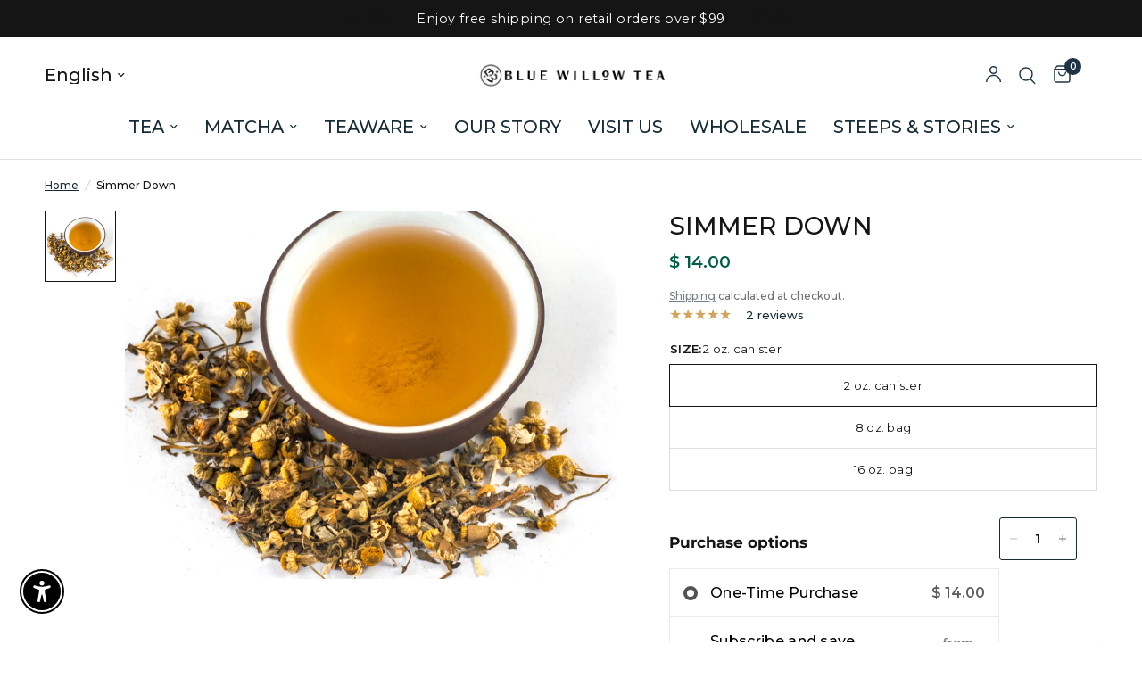

--- FILE ---
content_type: text/html; charset=utf-8
request_url: https://www.bluewillowtea.com/products/simmer-down
body_size: 68912
content:
<!doctype html><html class="no-js" lang="en" dir="ltr">
<head>
	<meta charset="utf-8">
	<meta http-equiv="X-UA-Compatible" content="IE=edge,chrome=1">
	<meta name="viewport" content="width=device-width, initial-scale=1, maximum-scale=5, viewport-fit=cover">
	<meta name="theme-color" content="#ffffff">
	<link rel="canonical" href="https://www.bluewillowtea.com/products/simmer-down">
	<link rel="preconnect" href="https://cdn.shopify.com" crossorigin>
	<link rel="preload" as="style" href="//www.bluewillowtea.com/cdn/shop/t/100/assets/app.css?v=132666050126184008891749834838">
<link rel="preload" as="style" href="//www.bluewillowtea.com/cdn/shop/t/100/assets/product.css?v=17481990152205242641749834839">
<link rel="preload" as="image" href="//www.bluewillowtea.com/cdn/shop/products/Simmerdown.jpg?v=1586289642&width=375" imagesrcset="//www.bluewillowtea.com/cdn/shop/products/Simmerdown.jpg?v=1586289642&width=375 375w,//www.bluewillowtea.com/cdn/shop/products/Simmerdown.jpg?v=1586289642&width=640 640w,//www.bluewillowtea.com/cdn/shop/products/Simmerdown.jpg?v=1586289642&width=960 960w,//www.bluewillowtea.com/cdn/shop/products/Simmerdown.jpg?v=1586289642&width=1280 1280w" imagesizes="auto">




<link href="//www.bluewillowtea.com/cdn/shop/t/100/assets/animations.min.js?v=125778792411641688251749834838" as="script" rel="preload">

<link href="//www.bluewillowtea.com/cdn/shop/t/100/assets/header.js?v=53973329853117484881749834838" as="script" rel="preload">
<link href="//www.bluewillowtea.com/cdn/shop/t/100/assets/vendor.min.js?v=57769212839167613861749834839" as="script" rel="preload">
<link href="//www.bluewillowtea.com/cdn/shop/t/100/assets/app.js?v=39648928339787647271749834838" as="script" rel="preload">
<link href="//www.bluewillowtea.com/cdn/shop/t/100/assets/slideshow.js?v=152163310877988040191749834839" as="script" rel="preload">

<script>
window.lazySizesConfig = window.lazySizesConfig || {};
window.lazySizesConfig.expand = 250;
window.lazySizesConfig.loadMode = 1;
window.lazySizesConfig.loadHidden = false;
</script>


	<link rel="icon" type="image/png" href="//www.bluewillowtea.com/cdn/shop/files/Untitled-2_1d491cf8-4cd6-4ba3-ab73-069548e86e80.png?crop=center&height=32&v=1741721099&width=32">

	<title>
	Simmer Down &ndash; Blue Willow Tea
	</title>

	
	<meta name="description" content="This has been one of our most popular herbal offering in the shop for some time.  I&#39;m sorry it&#39;s taken so long to get on the website! A sweet, calming, cleansing and slightly spicy blend of organic chamomile, lemon balm, ginger, lavender and sage, Simmer Down is the ideal stress-reliever.  Egyptian chamomile soothes an">
	
<link rel="preconnect" href="https://fonts.shopifycdn.com" crossorigin>

<meta property="og:site_name" content="Blue Willow Tea">
<meta property="og:url" content="https://www.bluewillowtea.com/products/simmer-down">
<meta property="og:title" content="Simmer Down">
<meta property="og:type" content="product">
<meta property="og:description" content="This has been one of our most popular herbal offering in the shop for some time.  I&#39;m sorry it&#39;s taken so long to get on the website! A sweet, calming, cleansing and slightly spicy blend of organic chamomile, lemon balm, ginger, lavender and sage, Simmer Down is the ideal stress-reliever.  Egyptian chamomile soothes an"><meta property="og:image" content="http://www.bluewillowtea.com/cdn/shop/products/Simmerdown.jpg?v=1586289642">
  <meta property="og:image:secure_url" content="https://www.bluewillowtea.com/cdn/shop/products/Simmerdown.jpg?v=1586289642">
  <meta property="og:image:width" content="800">
  <meta property="og:image:height" content="800"><meta property="og:price:amount" content="14.00">
  <meta property="og:price:currency" content="USD"><meta name="twitter:card" content="summary_large_image">
<meta name="twitter:title" content="Simmer Down">
<meta name="twitter:description" content="This has been one of our most popular herbal offering in the shop for some time.  I&#39;m sorry it&#39;s taken so long to get on the website! A sweet, calming, cleansing and slightly spicy blend of organic chamomile, lemon balm, ginger, lavender and sage, Simmer Down is the ideal stress-reliever.  Egyptian chamomile soothes an">


	<link href="//www.bluewillowtea.com/cdn/shop/t/100/assets/app.css?v=132666050126184008891749834838" rel="stylesheet" type="text/css" media="all" />

	<style data-shopify>
	@font-face {
  font-family: Montserrat;
  font-weight: 500;
  font-style: normal;
  font-display: swap;
  src: url("//www.bluewillowtea.com/cdn/fonts/montserrat/montserrat_n5.07ef3781d9c78c8b93c98419da7ad4fbeebb6635.woff2") format("woff2"),
       url("//www.bluewillowtea.com/cdn/fonts/montserrat/montserrat_n5.adf9b4bd8b0e4f55a0b203cdd84512667e0d5e4d.woff") format("woff");
}

@font-face {
  font-family: Montserrat;
  font-weight: 500;
  font-style: normal;
  font-display: swap;
  src: url("//www.bluewillowtea.com/cdn/fonts/montserrat/montserrat_n5.07ef3781d9c78c8b93c98419da7ad4fbeebb6635.woff2") format("woff2"),
       url("//www.bluewillowtea.com/cdn/fonts/montserrat/montserrat_n5.adf9b4bd8b0e4f55a0b203cdd84512667e0d5e4d.woff") format("woff");
}

@font-face {
  font-family: Montserrat;
  font-weight: 600;
  font-style: normal;
  font-display: swap;
  src: url("//www.bluewillowtea.com/cdn/fonts/montserrat/montserrat_n6.1326b3e84230700ef15b3a29fb520639977513e0.woff2") format("woff2"),
       url("//www.bluewillowtea.com/cdn/fonts/montserrat/montserrat_n6.652f051080eb14192330daceed8cd53dfdc5ead9.woff") format("woff");
}

@font-face {
  font-family: Montserrat;
  font-weight: 500;
  font-style: italic;
  font-display: swap;
  src: url("//www.bluewillowtea.com/cdn/fonts/montserrat/montserrat_i5.d3a783eb0cc26f2fda1e99d1dfec3ebaea1dc164.woff2") format("woff2"),
       url("//www.bluewillowtea.com/cdn/fonts/montserrat/montserrat_i5.76d414ea3d56bb79ef992a9c62dce2e9063bc062.woff") format("woff");
}

@font-face {
  font-family: Montserrat;
  font-weight: 600;
  font-style: italic;
  font-display: swap;
  src: url("//www.bluewillowtea.com/cdn/fonts/montserrat/montserrat_i6.e90155dd2f004112a61c0322d66d1f59dadfa84b.woff2") format("woff2"),
       url("//www.bluewillowtea.com/cdn/fonts/montserrat/montserrat_i6.41470518d8e9d7f1bcdd29a447c2397e5393943f.woff") format("woff");
}


		@font-face {
  font-family: Montserrat;
  font-weight: 700;
  font-style: normal;
  font-display: swap;
  src: url("//www.bluewillowtea.com/cdn/fonts/montserrat/montserrat_n7.3c434e22befd5c18a6b4afadb1e3d77c128c7939.woff2") format("woff2"),
       url("//www.bluewillowtea.com/cdn/fonts/montserrat/montserrat_n7.5d9fa6e2cae713c8fb539a9876489d86207fe957.woff") format("woff");
}

@font-face {
  font-family: Montserrat;
  font-weight: 400;
  font-style: normal;
  font-display: swap;
  src: url("//www.bluewillowtea.com/cdn/fonts/montserrat/montserrat_n4.81949fa0ac9fd2021e16436151e8eaa539321637.woff2") format("woff2"),
       url("//www.bluewillowtea.com/cdn/fonts/montserrat/montserrat_n4.a6c632ca7b62da89c3594789ba828388aac693fe.woff") format("woff");
}

h1,h2,h3,h4,h5,h6,
	.h1,.h2,.h3,.h4,.h5,.h6,
	.logolink.text-logo,
	.heading-font,
	.h1-xlarge,
	.h1-large,
	.customer-addresses .my-address .address-index {
		font-style: normal;
		font-weight: 700;
		font-family: Montserrat, sans-serif;
	}
	body,
	.body-font,
	.thb-product-detail .product-title {
		font-style: normal;
		font-weight: 500;
		font-family: Montserrat, sans-serif;
	}
	:root {
		--mobile-swipe-width: calc(90vw - 30px);
		--font-body-scale: 1.0;
		--font-body-line-height-scale: 0.9;
		--font-body-letter-spacing: 0.0em;
		--font-body-medium-weight: 500;
    --font-body-bold-weight: 600;
		--font-announcement-scale: 1.1;
		--font-heading-scale: 1.0;
		--font-heading-line-height-scale: 1.0;
		--font-heading-letter-spacing: 0.0em;
		--font-navigation-scale: 1.3;
		--navigation-item-spacing: 15px;
		--font-product-title-scale: 1.15;
		--font-product-title-line-height-scale: 0.9;
		--button-letter-spacing: 0.01em;
		--button-font-scale: 1.0;

		--bg-body: #ffffff;
		--bg-body-rgb: 255,255,255;
		--bg-body-darken: #f7f7f7;
		--payment-terms-background-color: #ffffff;
		--color-body: #151515;
		--color-body-rgb: 21,21,21;
		--color-accent: #162b36;
		--color-accent-rgb: 22,43,54;
		--color-border: #dedede;
		--color-form-border: #dedede;
		--color-overlay-rgb: 0,0,0;

		--shopify-accelerated-checkout-button-block-size: 48px;
		--shopify-accelerated-checkout-inline-alignment: center;
		--shopify-accelerated-checkout-skeleton-animation-duration: 0.25s;

		--color-announcement-bar-text: #ffffff;
		--color-announcement-bar-bg: #151515;

		--color-header-bg: #ffffff;
		--color-header-bg-rgb: 255,255,255;
		--color-header-text: #151515;
		--color-header-text-rgb: 21,21,21;
		--color-header-links: #162b36;
		--color-header-links-rgb: 22,43,54;
		--color-header-links-hover: #1e3344;
		--color-header-icons: #1e3344;
		--color-header-border: #dee1e3;

		--solid-button-background: #333333;
		--solid-button-label: #ffffff;
		--outline-button-label: #162b36;
		--button-border-radius: 3px;
		--shopify-accelerated-checkout-button-border-radius: 3px;

		--color-price: #162b36;
		--color-price-discounted: #ee3b45;
		--color-star: #d4a35a;
		--color-dots: #162b36;

		--color-inventory-instock: #3a8437;
		--color-inventory-lowstock: #fb9e5b;

		--section-spacing-mobile: 50px;
		--section-spacing-desktop: 90px;

		--color-badge-text: #ffffff;
		--color-badge-sold-out: #939393;
		--color-badge-sale: #151515;
		
		--color-badge-preorder: #666666;
		--badge-corner-radius: 13px;

		--color-footer-text: #dedede;
		--color-footer-text-rgb: 222,222,222;
		--color-footer-link: #e9e9e9;
		--color-footer-link-hover: #dee1e3;
		--color-footer-border: #d4a35a;
		--color-footer-border-rgb: 212,163,90;
		--color-footer-bg: #1e3344;
	}



</style>


	<script>
		window.theme = window.theme || {};
		theme = {
			settings: {
				money_with_currency_format:"$ {{amount}}",
				cart_drawer:true,
				product_id: 4856019878021,
			},
			routes: {
				root_url: '/',
				cart_url: '/cart',
				cart_add_url: '/cart/add',
				search_url: '/search',
				cart_change_url: '/cart/change',
				cart_update_url: '/cart/update',
				cart_clear_url: '/cart/clear',
				predictive_search_url: '/search/suggest',
			},
			variantStrings: {
        addToCart: `Add to cart`,
        soldOut: `Sold out`,
        unavailable: `Unavailable`,
        preOrder: `Pre-order`,
      },
			strings: {
				requiresTerms: `You must agree with the terms and conditions of sales to check out`,
				shippingEstimatorNoResults: `Sorry, we do not ship to your address.`,
				shippingEstimatorOneResult: `There is one shipping rate for your address:`,
				shippingEstimatorMultipleResults: `There are several shipping rates for your address:`,
				shippingEstimatorError: `One or more error occurred while retrieving shipping rates:`
			}
		};
	</script>
	<script>window.performance && window.performance.mark && window.performance.mark('shopify.content_for_header.start');</script><meta name="google-site-verification" content="IaVPRc9Fwe--Y2ljLXCEnIrCbo5jfNkxEL40DUgKICE">
<meta id="shopify-digital-wallet" name="shopify-digital-wallet" content="/11721364/digital_wallets/dialog">
<meta name="shopify-checkout-api-token" content="04baae9176991bda506435d6b3c009d0">
<meta id="in-context-paypal-metadata" data-shop-id="11721364" data-venmo-supported="false" data-environment="production" data-locale="en_US" data-paypal-v4="true" data-currency="USD">
<link rel="alternate" type="application/json+oembed" href="https://www.bluewillowtea.com/products/simmer-down.oembed">
<script async="async" src="/checkouts/internal/preloads.js?locale=en-US"></script>
<link rel="preconnect" href="https://shop.app" crossorigin="anonymous">
<script async="async" src="https://shop.app/checkouts/internal/preloads.js?locale=en-US&shop_id=11721364" crossorigin="anonymous"></script>
<script id="apple-pay-shop-capabilities" type="application/json">{"shopId":11721364,"countryCode":"US","currencyCode":"USD","merchantCapabilities":["supports3DS"],"merchantId":"gid:\/\/shopify\/Shop\/11721364","merchantName":"Blue Willow Tea","requiredBillingContactFields":["postalAddress","email","phone"],"requiredShippingContactFields":["postalAddress","email","phone"],"shippingType":"shipping","supportedNetworks":["visa","masterCard","amex","discover","elo","jcb"],"total":{"type":"pending","label":"Blue Willow Tea","amount":"1.00"},"shopifyPaymentsEnabled":true,"supportsSubscriptions":true}</script>
<script id="shopify-features" type="application/json">{"accessToken":"04baae9176991bda506435d6b3c009d0","betas":["rich-media-storefront-analytics"],"domain":"www.bluewillowtea.com","predictiveSearch":true,"shopId":11721364,"locale":"en"}</script>
<script>var Shopify = Shopify || {};
Shopify.shop = "blue-willow-tea.myshopify.com";
Shopify.locale = "en";
Shopify.currency = {"active":"USD","rate":"1.0"};
Shopify.country = "US";
Shopify.theme = {"name":"Published - Updated Reformation (as of 2.26.2025)","id":178709004566,"schema_name":"Reformation","schema_version":"9.0.0","theme_store_id":1762,"role":"main"};
Shopify.theme.handle = "null";
Shopify.theme.style = {"id":null,"handle":null};
Shopify.cdnHost = "www.bluewillowtea.com/cdn";
Shopify.routes = Shopify.routes || {};
Shopify.routes.root = "/";</script>
<script type="module">!function(o){(o.Shopify=o.Shopify||{}).modules=!0}(window);</script>
<script>!function(o){function n(){var o=[];function n(){o.push(Array.prototype.slice.apply(arguments))}return n.q=o,n}var t=o.Shopify=o.Shopify||{};t.loadFeatures=n(),t.autoloadFeatures=n()}(window);</script>
<script>
  window.ShopifyPay = window.ShopifyPay || {};
  window.ShopifyPay.apiHost = "shop.app\/pay";
  window.ShopifyPay.redirectState = null;
</script>
<script id="shop-js-analytics" type="application/json">{"pageType":"product"}</script>
<script defer="defer" async type="module" src="//www.bluewillowtea.com/cdn/shopifycloud/shop-js/modules/v2/client.init-shop-cart-sync_BT-GjEfc.en.esm.js"></script>
<script defer="defer" async type="module" src="//www.bluewillowtea.com/cdn/shopifycloud/shop-js/modules/v2/chunk.common_D58fp_Oc.esm.js"></script>
<script defer="defer" async type="module" src="//www.bluewillowtea.com/cdn/shopifycloud/shop-js/modules/v2/chunk.modal_xMitdFEc.esm.js"></script>
<script type="module">
  await import("//www.bluewillowtea.com/cdn/shopifycloud/shop-js/modules/v2/client.init-shop-cart-sync_BT-GjEfc.en.esm.js");
await import("//www.bluewillowtea.com/cdn/shopifycloud/shop-js/modules/v2/chunk.common_D58fp_Oc.esm.js");
await import("//www.bluewillowtea.com/cdn/shopifycloud/shop-js/modules/v2/chunk.modal_xMitdFEc.esm.js");

  window.Shopify.SignInWithShop?.initShopCartSync?.({"fedCMEnabled":true,"windoidEnabled":true});

</script>
<script>
  window.Shopify = window.Shopify || {};
  if (!window.Shopify.featureAssets) window.Shopify.featureAssets = {};
  window.Shopify.featureAssets['shop-js'] = {"shop-cart-sync":["modules/v2/client.shop-cart-sync_DZOKe7Ll.en.esm.js","modules/v2/chunk.common_D58fp_Oc.esm.js","modules/v2/chunk.modal_xMitdFEc.esm.js"],"init-fed-cm":["modules/v2/client.init-fed-cm_B6oLuCjv.en.esm.js","modules/v2/chunk.common_D58fp_Oc.esm.js","modules/v2/chunk.modal_xMitdFEc.esm.js"],"shop-cash-offers":["modules/v2/client.shop-cash-offers_D2sdYoxE.en.esm.js","modules/v2/chunk.common_D58fp_Oc.esm.js","modules/v2/chunk.modal_xMitdFEc.esm.js"],"shop-login-button":["modules/v2/client.shop-login-button_QeVjl5Y3.en.esm.js","modules/v2/chunk.common_D58fp_Oc.esm.js","modules/v2/chunk.modal_xMitdFEc.esm.js"],"pay-button":["modules/v2/client.pay-button_DXTOsIq6.en.esm.js","modules/v2/chunk.common_D58fp_Oc.esm.js","modules/v2/chunk.modal_xMitdFEc.esm.js"],"shop-button":["modules/v2/client.shop-button_DQZHx9pm.en.esm.js","modules/v2/chunk.common_D58fp_Oc.esm.js","modules/v2/chunk.modal_xMitdFEc.esm.js"],"avatar":["modules/v2/client.avatar_BTnouDA3.en.esm.js"],"init-windoid":["modules/v2/client.init-windoid_CR1B-cfM.en.esm.js","modules/v2/chunk.common_D58fp_Oc.esm.js","modules/v2/chunk.modal_xMitdFEc.esm.js"],"init-shop-for-new-customer-accounts":["modules/v2/client.init-shop-for-new-customer-accounts_C_vY_xzh.en.esm.js","modules/v2/client.shop-login-button_QeVjl5Y3.en.esm.js","modules/v2/chunk.common_D58fp_Oc.esm.js","modules/v2/chunk.modal_xMitdFEc.esm.js"],"init-shop-email-lookup-coordinator":["modules/v2/client.init-shop-email-lookup-coordinator_BI7n9ZSv.en.esm.js","modules/v2/chunk.common_D58fp_Oc.esm.js","modules/v2/chunk.modal_xMitdFEc.esm.js"],"init-shop-cart-sync":["modules/v2/client.init-shop-cart-sync_BT-GjEfc.en.esm.js","modules/v2/chunk.common_D58fp_Oc.esm.js","modules/v2/chunk.modal_xMitdFEc.esm.js"],"shop-toast-manager":["modules/v2/client.shop-toast-manager_DiYdP3xc.en.esm.js","modules/v2/chunk.common_D58fp_Oc.esm.js","modules/v2/chunk.modal_xMitdFEc.esm.js"],"init-customer-accounts":["modules/v2/client.init-customer-accounts_D9ZNqS-Q.en.esm.js","modules/v2/client.shop-login-button_QeVjl5Y3.en.esm.js","modules/v2/chunk.common_D58fp_Oc.esm.js","modules/v2/chunk.modal_xMitdFEc.esm.js"],"init-customer-accounts-sign-up":["modules/v2/client.init-customer-accounts-sign-up_iGw4briv.en.esm.js","modules/v2/client.shop-login-button_QeVjl5Y3.en.esm.js","modules/v2/chunk.common_D58fp_Oc.esm.js","modules/v2/chunk.modal_xMitdFEc.esm.js"],"shop-follow-button":["modules/v2/client.shop-follow-button_CqMgW2wH.en.esm.js","modules/v2/chunk.common_D58fp_Oc.esm.js","modules/v2/chunk.modal_xMitdFEc.esm.js"],"checkout-modal":["modules/v2/client.checkout-modal_xHeaAweL.en.esm.js","modules/v2/chunk.common_D58fp_Oc.esm.js","modules/v2/chunk.modal_xMitdFEc.esm.js"],"shop-login":["modules/v2/client.shop-login_D91U-Q7h.en.esm.js","modules/v2/chunk.common_D58fp_Oc.esm.js","modules/v2/chunk.modal_xMitdFEc.esm.js"],"lead-capture":["modules/v2/client.lead-capture_BJmE1dJe.en.esm.js","modules/v2/chunk.common_D58fp_Oc.esm.js","modules/v2/chunk.modal_xMitdFEc.esm.js"],"payment-terms":["modules/v2/client.payment-terms_Ci9AEqFq.en.esm.js","modules/v2/chunk.common_D58fp_Oc.esm.js","modules/v2/chunk.modal_xMitdFEc.esm.js"]};
</script>
<script>(function() {
  var isLoaded = false;
  function asyncLoad() {
    if (isLoaded) return;
    isLoaded = true;
    var urls = ["https:\/\/chimpstatic.com\/mcjs-connected\/js\/users\/6ebfd8fd9277d35b6b5d4de7a\/37da1f4890abedb80d05f08fd.js?shop=blue-willow-tea.myshopify.com","https:\/\/shopify-widget.route.com\/shopify.widget.js?shop=blue-willow-tea.myshopify.com","\/\/cdn.shopify.com\/proxy\/c8f17aa7e1df9c5837c94c8f05eb2bbca57dea26f6be85d6426f44cffac78651\/my.loopz.io\/js\/shopify-gift-card-product.js?spid=10360767054102\u0026pid=c6db22c6-71b4-4d43-80fd-c22c53497405\u0026ph=loopz-gift-card\u0026eooos=true\u0026ocp=false\u0026opov=false\u0026hash=4afc4ce1-34a4-4a04-97f6-79a2ff8ff29c\u0026shop=blue-willow-tea.myshopify.com\u0026sp-cache-control=cHVibGljLCBtYXgtYWdlPTkwMA"];
    for (var i = 0; i < urls.length; i++) {
      var s = document.createElement('script');
      s.type = 'text/javascript';
      s.async = true;
      s.src = urls[i];
      var x = document.getElementsByTagName('script')[0];
      x.parentNode.insertBefore(s, x);
    }
  };
  if(window.attachEvent) {
    window.attachEvent('onload', asyncLoad);
  } else {
    window.addEventListener('load', asyncLoad, false);
  }
})();</script>
<script id="__st">var __st={"a":11721364,"offset":-28800,"reqid":"64c03fb2-d1b3-4c4b-9088-b147af402ee2-1769446673","pageurl":"www.bluewillowtea.com\/products\/simmer-down","u":"3f95eec1641a","p":"product","rtyp":"product","rid":4856019878021};</script>
<script>window.ShopifyPaypalV4VisibilityTracking = true;</script>
<script id="captcha-bootstrap">!function(){'use strict';const t='contact',e='account',n='new_comment',o=[[t,t],['blogs',n],['comments',n],[t,'customer']],c=[[e,'customer_login'],[e,'guest_login'],[e,'recover_customer_password'],[e,'create_customer']],r=t=>t.map((([t,e])=>`form[action*='/${t}']:not([data-nocaptcha='true']) input[name='form_type'][value='${e}']`)).join(','),a=t=>()=>t?[...document.querySelectorAll(t)].map((t=>t.form)):[];function s(){const t=[...o],e=r(t);return a(e)}const i='password',u='form_key',d=['recaptcha-v3-token','g-recaptcha-response','h-captcha-response',i],f=()=>{try{return window.sessionStorage}catch{return}},m='__shopify_v',_=t=>t.elements[u];function p(t,e,n=!1){try{const o=window.sessionStorage,c=JSON.parse(o.getItem(e)),{data:r}=function(t){const{data:e,action:n}=t;return t[m]||n?{data:e,action:n}:{data:t,action:n}}(c);for(const[e,n]of Object.entries(r))t.elements[e]&&(t.elements[e].value=n);n&&o.removeItem(e)}catch(o){console.error('form repopulation failed',{error:o})}}const l='form_type',E='cptcha';function T(t){t.dataset[E]=!0}const w=window,h=w.document,L='Shopify',v='ce_forms',y='captcha';let A=!1;((t,e)=>{const n=(g='f06e6c50-85a8-45c8-87d0-21a2b65856fe',I='https://cdn.shopify.com/shopifycloud/storefront-forms-hcaptcha/ce_storefront_forms_captcha_hcaptcha.v1.5.2.iife.js',D={infoText:'Protected by hCaptcha',privacyText:'Privacy',termsText:'Terms'},(t,e,n)=>{const o=w[L][v],c=o.bindForm;if(c)return c(t,g,e,D).then(n);var r;o.q.push([[t,g,e,D],n]),r=I,A||(h.body.append(Object.assign(h.createElement('script'),{id:'captcha-provider',async:!0,src:r})),A=!0)});var g,I,D;w[L]=w[L]||{},w[L][v]=w[L][v]||{},w[L][v].q=[],w[L][y]=w[L][y]||{},w[L][y].protect=function(t,e){n(t,void 0,e),T(t)},Object.freeze(w[L][y]),function(t,e,n,w,h,L){const[v,y,A,g]=function(t,e,n){const i=e?o:[],u=t?c:[],d=[...i,...u],f=r(d),m=r(i),_=r(d.filter((([t,e])=>n.includes(e))));return[a(f),a(m),a(_),s()]}(w,h,L),I=t=>{const e=t.target;return e instanceof HTMLFormElement?e:e&&e.form},D=t=>v().includes(t);t.addEventListener('submit',(t=>{const e=I(t);if(!e)return;const n=D(e)&&!e.dataset.hcaptchaBound&&!e.dataset.recaptchaBound,o=_(e),c=g().includes(e)&&(!o||!o.value);(n||c)&&t.preventDefault(),c&&!n&&(function(t){try{if(!f())return;!function(t){const e=f();if(!e)return;const n=_(t);if(!n)return;const o=n.value;o&&e.removeItem(o)}(t);const e=Array.from(Array(32),(()=>Math.random().toString(36)[2])).join('');!function(t,e){_(t)||t.append(Object.assign(document.createElement('input'),{type:'hidden',name:u})),t.elements[u].value=e}(t,e),function(t,e){const n=f();if(!n)return;const o=[...t.querySelectorAll(`input[type='${i}']`)].map((({name:t})=>t)),c=[...d,...o],r={};for(const[a,s]of new FormData(t).entries())c.includes(a)||(r[a]=s);n.setItem(e,JSON.stringify({[m]:1,action:t.action,data:r}))}(t,e)}catch(e){console.error('failed to persist form',e)}}(e),e.submit())}));const S=(t,e)=>{t&&!t.dataset[E]&&(n(t,e.some((e=>e===t))),T(t))};for(const o of['focusin','change'])t.addEventListener(o,(t=>{const e=I(t);D(e)&&S(e,y())}));const B=e.get('form_key'),M=e.get(l),P=B&&M;t.addEventListener('DOMContentLoaded',(()=>{const t=y();if(P)for(const e of t)e.elements[l].value===M&&p(e,B);[...new Set([...A(),...v().filter((t=>'true'===t.dataset.shopifyCaptcha))])].forEach((e=>S(e,t)))}))}(h,new URLSearchParams(w.location.search),n,t,e,['guest_login'])})(!0,!0)}();</script>
<script integrity="sha256-4kQ18oKyAcykRKYeNunJcIwy7WH5gtpwJnB7kiuLZ1E=" data-source-attribution="shopify.loadfeatures" defer="defer" src="//www.bluewillowtea.com/cdn/shopifycloud/storefront/assets/storefront/load_feature-a0a9edcb.js" crossorigin="anonymous"></script>
<script crossorigin="anonymous" defer="defer" src="//www.bluewillowtea.com/cdn/shopifycloud/storefront/assets/shopify_pay/storefront-65b4c6d7.js?v=20250812"></script>
<script data-source-attribution="shopify.dynamic_checkout.dynamic.init">var Shopify=Shopify||{};Shopify.PaymentButton=Shopify.PaymentButton||{isStorefrontPortableWallets:!0,init:function(){window.Shopify.PaymentButton.init=function(){};var t=document.createElement("script");t.src="https://www.bluewillowtea.com/cdn/shopifycloud/portable-wallets/latest/portable-wallets.en.js",t.type="module",document.head.appendChild(t)}};
</script>
<script data-source-attribution="shopify.dynamic_checkout.buyer_consent">
  function portableWalletsHideBuyerConsent(e){var t=document.getElementById("shopify-buyer-consent"),n=document.getElementById("shopify-subscription-policy-button");t&&n&&(t.classList.add("hidden"),t.setAttribute("aria-hidden","true"),n.removeEventListener("click",e))}function portableWalletsShowBuyerConsent(e){var t=document.getElementById("shopify-buyer-consent"),n=document.getElementById("shopify-subscription-policy-button");t&&n&&(t.classList.remove("hidden"),t.removeAttribute("aria-hidden"),n.addEventListener("click",e))}window.Shopify?.PaymentButton&&(window.Shopify.PaymentButton.hideBuyerConsent=portableWalletsHideBuyerConsent,window.Shopify.PaymentButton.showBuyerConsent=portableWalletsShowBuyerConsent);
</script>
<script data-source-attribution="shopify.dynamic_checkout.cart.bootstrap">document.addEventListener("DOMContentLoaded",(function(){function t(){return document.querySelector("shopify-accelerated-checkout-cart, shopify-accelerated-checkout")}if(t())Shopify.PaymentButton.init();else{new MutationObserver((function(e,n){t()&&(Shopify.PaymentButton.init(),n.disconnect())})).observe(document.body,{childList:!0,subtree:!0})}}));
</script>
<link id="shopify-accelerated-checkout-styles" rel="stylesheet" media="screen" href="https://www.bluewillowtea.com/cdn/shopifycloud/portable-wallets/latest/accelerated-checkout-backwards-compat.css" crossorigin="anonymous">
<style id="shopify-accelerated-checkout-cart">
        #shopify-buyer-consent {
  margin-top: 1em;
  display: inline-block;
  width: 100%;
}

#shopify-buyer-consent.hidden {
  display: none;
}

#shopify-subscription-policy-button {
  background: none;
  border: none;
  padding: 0;
  text-decoration: underline;
  font-size: inherit;
  cursor: pointer;
}

#shopify-subscription-policy-button::before {
  box-shadow: none;
}

      </style>

<script>window.performance && window.performance.mark && window.performance.mark('shopify.content_for_header.end');</script> <!-- Header hook for plugins -->

	<script>document.documentElement.className = document.documentElement.className.replace('no-js', 'js');</script>
	
<!-- BEGIN app block: shopify://apps/route-protection-tracking/blocks/settings/fb8ca446-3fcd-450e-b3b6-e8e3615553e2 --><!-- BEGIN app snippet: route_snippet -->
  <style>
    
  </style>


<script>
document.addEventListener('DOMContentLoaded', function() {
  new RouteWidget({
    entrypoints: 'button[name=checkout]',
    containerPlacement: '',
    widgetType: 'preferred-checkout',
    shopDomain: 'blue-willow-tea.myshopify.com'
  });
});
</script><!-- END app snippet -->

 <!-- END app block --><!-- BEGIN app block: shopify://apps/globo-mega-menu/blocks/app-embed/7a00835e-fe40-45a5-a615-2eb4ab697b58 -->
<link href="//cdn.shopify.com/extensions/019be4fb-bfc8-74a5-a8d9-c694285f11c2/menufrontend-305/assets/main-navigation-styles.min.css" rel="stylesheet" type="text/css" media="all" />
<link href="//cdn.shopify.com/extensions/019be4fb-bfc8-74a5-a8d9-c694285f11c2/menufrontend-305/assets/theme-styles.min.css" rel="stylesheet" type="text/css" media="all" />
<script type="text/javascript" hs-ignore data-cookieconsent="ignore" data-ccm-injected>
document.getElementsByTagName('html')[0].classList.add('globo-menu-loading');
window.GloboMenuConfig = window.GloboMenuConfig || {}
window.GloboMenuConfig.curLocale = "en";
window.GloboMenuConfig.shop = "blue-willow-tea.myshopify.com";
window.GloboMenuConfig.GloboMenuLocale = "en";
window.GloboMenuConfig.locale = "en";
window.menuRootUrl = "";
window.GloboMenuCustomer = false;
window.GloboMenuAssetsUrl = 'https://cdn.shopify.com/extensions/019be4fb-bfc8-74a5-a8d9-c694285f11c2/menufrontend-305/assets/';
window.GloboMenuFilesUrl = '//www.bluewillowtea.com/cdn/shop/files/';
window.GloboMenuLinklists = {"main-menu": [{'url' :"\/", 'title': "Home"},{'url' :"\/collections\/shop", 'title': "Shop"},{'url' :"\/pages\/about-us-old", 'title': "About us"},{'url' :"\/pages\/calendar", 'title': "Events"},{'url' :"https:\/\/www.bluewillowtea.com\/pages\/visit-us", 'title': "Visit us"},{'url' :"\/pages\/wholesale", 'title': "Wholesale"}],"footer": [{'url' :"\/search", 'title': "Search"},{'url' :"\/pages\/wholesale", 'title': "Wholesale"},{'url' :"\/policies\/terms-of-service", 'title': "Terms of Service"},{'url' :"\/policies\/refund-policy", 'title': "Refund policy"},{'url' :"\/policies\/privacy-policy", 'title': "Privacy Policy"}],"gift-wrapping": [{'url' :"\/products\/giftwizard_gift_checkout_giftwrapping", 'title': "Gift wrapping"}],"gift-card": [{'url' :"\/products\/magical-gift-card", 'title': "Gift Card"}],"tea-and-teaware": [{'url' :"\/collections\/tea", 'title': "SHOP TEA"},{'url' :"\/collections\/all-teaware", 'title': "SHOP TEAWARE"}],"customer-account-main-menu": [{'url' :"\/", 'title': "Shop"},{'url' :"https:\/\/account.bluewillowtea.com\/orders?locale=en\u0026region_country=US", 'title': "Orders"},{'url' :"https:\/\/account.bluewillowtea.com\/pages\/9b393f37-16bc-4646-aa75-795bca029bfc?locale=en\u0026region_country=US", 'title': "Subscriptions"}],"reformation-menu": [{'url' :"\/collections\/loose-leaf-teas", 'title': "TEA"},{'url' :"\/collections\/matcha-collection", 'title': "MATCHA"},{'url' :"\/collections\/all-teaware", 'title': "TEAWARE"},{'url' :"\/pages\/about-us", 'title': "OUR STORY"},{'url' :"\/pages\/visit-us", 'title': "VISIT US"},{'url' :"\/pages\/wholesale", 'title': "WHOLESALE"},{'url' :"\/blogs\/the-steeping-room", 'title': "STEEPS \u0026 STORIES"}],"empire-footer": [{'url' :"\/search", 'title': "Search"},{'url' :"\/products\/magical-gift-card", 'title': "Digital Gift Card"},{'url' :"\/blogs\/the-steeping-room", 'title': "Steeping Guides"},{'url' :"\/pages\/calendar", 'title': "Upcoming Events"},{'url' :"\/policies\/refund-policy", 'title': "Refund Policy"}],"shop-by-flavor": [{'url' :"\/collections\/sweet-floral-teas", 'title': "Sweet \u0026 Floral Teas"},{'url' :"\/collections\/freshvegetal", 'title': "Fresh \u0026 Vegetal Teas"}],"steep-by-vibe": [{'url' :"\/collections\/rooted-teas", 'title': "Rooted Teas"},{'url' :"\/collections\/focus-teas", 'title': "Focus Teas"},{'url' :"\/collections\/energy-teas", 'title': "Energy Teas"}],"tea-essential": [{'url' :"\/products\/faceted-glass-pitcher", 'title': "Tea Pitchers"},{'url' :"\/products\/tin-leaf-strainer", 'title': "Tea Strainer"},{'url' :"\/products\/square-bamboo-tray", 'title': "Tea Trays"},{'url' :"\/products\/tea-set-travel-bag", 'title': "Tea Travel Bag"},{'url' :"\/collections\/tea-essences", 'title': "Tea Essence"},{'url' :"\/products\/clay-pig-pet", 'title': "Tea Pets"}],"empire-footer-1": [{'url' :"\/pages\/sustainable-tea-commitment", 'title': "Sustainability Commitment"},{'url' :"\/pages\/wholesale", 'title': "Wholesale "},{'url' :"\/policies\/privacy-policy", 'title': "Privacy Policy"},{'url' :"\/policies\/terms-of-service", 'title': "Terms of Service"}],"tea-flavor": [{'url' :"\/collections\/sweet-floral-teas", 'title': "Sweet \u0026 Floral"},{'url' :"\/collections\/freshvegetal", 'title': "Fresh \u0026 Vegetal"}],"shop-by-vibe": [{'url' :"\/collections\/rooted-teas", 'title': "Rooted Teas"},{'url' :"\/collections\/focus-teas", 'title': "Focus Teas"},{'url' :"\/collections\/energy-teas", 'title': "Energy Teas"}],"teas-by-flavor-sub-collections": [{'url' :"\/collections\/rich-earthy-teas", 'title': "Rich \u0026 Earthy"},{'url' :"\/collections\/fresh-vegetal-teas", 'title': "Fresh \u0026 Vegetal"},{'url' :"\/collections\/sweet-floral-teas", 'title': "Sweet \u0026 Floral "}]}
window.GloboMenuConfig.is_app_embedded = true;
window.showAdsInConsole = true;
</script>

<style>.globo-menu-loading .site-navigation {visibility:hidden;opacity:0}.globo-menu-loading #site-mobile-nav {visibility:hidden;opacity:0}</style><script hs-ignore data-cookieconsent="ignore" data-ccm-injected type="text/javascript">
  window.GloboMenus = window.GloboMenus || [];
  var menuKey = 59994;
  window.GloboMenus[menuKey] = window.GloboMenus[menuKey] || {};
  window.GloboMenus[menuKey].id = menuKey;window.GloboMenus[menuKey].replacement = {"type":"selector","main_menu":"cornerstone-menu","mobile_menu":"cornerstone-menu","main_menu_selector":".site-navigation","mobile_menu_selector":"#site-mobile-nav"};window.GloboMenus[menuKey].type = "main";
  window.GloboMenus[menuKey].schedule = null;
  window.GloboMenus[menuKey].settings ={"font":{"tab_fontsize":18,"menu_fontsize":19,"tab_fontfamily":"Montserrat","tab_fontweight":"600","menu_fontfamily":"Montserrat","menu_fontweight":"500","tab_fontfamily_2":"Lato","menu_fontfamily_2":"Lato","submenu_text_fontsize":"15","tab_fontfamily_custom":false,"menu_fontfamily_custom":false,"submenu_text_fontfamily":"Montserrat","submenu_text_fontweight":"500","submenu_heading_fontsize":22,"submenu_text_fontfamily_2":"Arimo","submenu_heading_fontfamily":"Montserrat","submenu_heading_fontweight":"600","submenu_description_fontsize":12,"submenu_heading_fontfamily_2":"Bitter","submenu_description_fontfamily":"Montserrat","submenu_description_fontweight":"regular","submenu_text_fontfamily_custom":false,"submenu_description_fontfamily_2":"Indie Flower","submenu_heading_fontfamily_custom":false,"submenu_description_fontfamily_custom":false},"color":{"menu_text":"rgba(51, 51, 51, 1)","menu_border":"transparent","submenu_text":"rgba(51, 70, 93, 1)","atc_text_color":"rgba(255, 255, 255, 1)","submenu_border":"#d1d1d1","menu_background":"rgba(250, 248, 245, 1)","menu_text_hover":"rgba(198, 142, 74, 1)","sale_text_color":"rgba(176, 58, 46, 1)","submenu_heading":"rgba(214, 147, 79, 1)","tab_heading_color":"rgba(58, 74, 106, 1)","soldout_text_color":"rgba(167, 124, 80, 1)","submenu_background":"#ffffff","submenu_text_hover":"rgba(62, 74, 97, 1)","submenu_description":"rgba(150, 150, 150, 1)","atc_background_color":"rgba(193, 154, 109, 1)","atc_text_color_hover":"rgba(255, 255, 255, 1)","tab_background_hover":"rgba(217, 217, 217, 1)","menu_background_hover":"transparent","sale_background_color":"rgba(250, 248, 245, 1)","soldout_background_color":"rgba(250, 248, 245, 1)","tab_heading_active_color":"rgba(30, 42, 71, 1)","submenu_description_hover":"rgba(209, 163, 92, 1)","atc_background_color_hover":"rgba(62, 74, 97, 1)"},"general":{"align":"center","border":false,"search":false,"trigger":"hover","atcButton":false,"max_width":"100","custom_css":null,"indicators":true,"responsive":"768","transition":"fade","orientation":"horizontal","menu_padding":"30","carousel_loop":false,"mobile_border":false,"mobile_trigger":"click_toggle","submenu_border":false,"tab_lineheight":"50","menu_lineheight":"50","lazy_load_enable":true,"transition_delay":"150","transition_speed":"200","submenu_max_width":"2000","carousel_auto_play":false,"dropdown_lineheight":"50","linklist_lineheight":"30","mobile_sticky_header":false,"desktop_sticky_header":false,"mobile_hide_linklist_submenu":true},"language":{"name":"Name","sale":"Sale","send":"Send","view":"View details","email":"Email","phone":"Phone Number","search":"Search for...","message":"Message","sold_out":"Sold out","add_to_cart":"Add to cart"}};
  window.GloboMenus[menuKey].itemsLength = 6;
</script><script type="template/html" id="globoMenu59994HTML"><ul class="gm-menu gm-menu-59994 gm-has-retractor gm-submenu-align-center gm-menu-trigger-hover gm-transition-fade" data-menu-id="59994" data-transition-speed="200" data-transition-delay="150">
<li data-gmmi="0" data-gmdi="0" class="gm-item gm-level-0 gm-has-submenu gm-submenu-mega gm-submenu-align-full"><a class="gm-target" title="TEAS" target="_blank" href="/collections/all-teas"><span class="gm-text">TEAS</span><span class="gm-retractor"></span></a><div 
      class="gm-submenu gm-mega" 
      style=""
    ><div style="" class="submenu-background"></div>
      <ul class="gm-grid">
<li class="gm-item gm-grid-item gmcol-12">
    <div class="gm-html"><div class="gm-heading">Embrace Every Sip</div></div>
  </li>
<li class="gm-item gm-grid-item gmcol-full gm-has-submenu">
    <div class="gm-tabs gm-tabs-left"><ul class="gm-tab-links">
<li class="gm-item gm-has-submenu gm-active" data-tab-index="0"><a class="gm-target" title="Shop All Teas" target="_blank" href="/collections/all-teas"><span class="gm-text">Shop All Teas</span><span class="gm-retractor"></span></a></li>
<li class="gm-item gm-has-submenu" data-tab-index="1"><a class="gm-target" title="Shop by Flavor" target="_blank" href="/collections/shop-by-flavor"><span class="gm-text">Shop by Flavor</span><span class="gm-retractor"></span></a></li>
<li class="gm-item gm-has-submenu" data-tab-index="2"><a class="gm-target" title="Shop by Vibe" target="_blank" href="/collections/shop-by-vibe"><span class="gm-text">Shop by Vibe</span><span class="gm-retractor"></span></a></li></ul>
    <ul class="gm-tab-contents">
<li data-tab-index="0" class="gm-tab-content hc gm-active"><ul class="gm-tab-panel">
<li class="gm-item gm-grid-item gmcol-3 gm-has-submenu"><ul style="--columns:1" class="gm-links">
<li class="gm-item" data-link-group="0"><a class="gm-target" title="Black Teas" target="_blank" href="/collections/black-teas"><span class="gm-icon gm-icon-img"><img
                srcSet="[data-uri]"
                data-sizes="auto"
                data-src="//www.bluewillowtea.com/cdn/shop/files/1729274186_0_{width}x.png?v=13127578902628012224"
                width=""
                height=""
                data-widths="[40, 100, 140, 180, 250, 260, 275, 305, 440, 610, 720, 930, 1080, 1200, 1640, 2048]"
                class="gmlazyload "
                alt="Black Teas"
                title="Black Teas"
              /></span><span class="gm-text">Black Teas</span></a>
</li>
<li class="gm-item" data-link-group="0"><a class="gm-target" title="Matchas" target="_blank" href="/collections/matcha"><span class="gm-icon gm-icon-img"><img
                srcSet="[data-uri]"
                data-sizes="auto"
                data-src="//www.bluewillowtea.com/cdn/shop/files/1729274235_0_{width}x.png?v=8126934173402892781"
                width=""
                height=""
                data-widths="[40, 100, 140, 180, 250, 260, 275, 305, 440, 610, 720, 930, 1080, 1200, 1640, 2048]"
                class="gmlazyload "
                alt="Matchas"
                title="Matchas"
              /></span><span class="gm-text">Matchas</span></a>
</li>
<li class="gm-item" data-link-group="0"><a class="gm-target" title="Green Teas" target="_blank" href="/collections/green-teas"><span class="gm-icon gm-icon-img"><img
                srcSet="[data-uri]"
                data-sizes="auto"
                data-src="//www.bluewillowtea.com/cdn/shop/files/1729274451_0_{width}x.png?v=7280441528565185402"
                width=""
                height=""
                data-widths="[40, 100, 140, 180, 250, 260, 275, 305, 440, 610, 720, 930, 1080, 1200, 1640, 2048]"
                class="gmlazyload "
                alt="Green Teas"
                title="Green Teas"
              /></span><span class="gm-text">Green Teas</span></a>
</li></ul>
</li>
<li class="gm-item gm-grid-item gmcol-3 gm-has-submenu"><ul style="--columns:1" class="gm-links">
<li class="gm-item" data-link-group="0"><a class="gm-target" title="Oolong Teas" target="_blank" href="/collections/oolong-teas"><span class="gm-icon gm-icon-img"><img
                srcSet="[data-uri]"
                data-sizes="auto"
                data-src="//www.bluewillowtea.com/cdn/shop/files/1729274890_0_{width}x.png?v=2037760284697888545"
                width=""
                height=""
                data-widths="[40, 100, 140, 180, 250, 260, 275, 305, 440, 610, 720, 930, 1080, 1200, 1640, 2048]"
                class="gmlazyload "
                alt="Oolong Teas"
                title="Oolong Teas"
              /></span><span class="gm-text">Oolong Teas</span></a>
</li>
<li class="gm-item" data-link-group="0"><a class="gm-target" title="Puerh Teas" target="_blank" href="/collections/puerh"><span class="gm-icon gm-icon-img"><img
                srcSet="[data-uri]"
                data-sizes="auto"
                data-src="//www.bluewillowtea.com/cdn/shop/files/1729274890_0_{width}x.png?v=2037760284697888545"
                width=""
                height=""
                data-widths="[40, 100, 140, 180, 250, 260, 275, 305, 440, 610, 720, 930, 1080, 1200, 1640, 2048]"
                class="gmlazyload "
                alt="Puerh Teas"
                title="Puerh Teas"
              /></span><span class="gm-text">Puerh Teas</span></a>
</li>
<li class="gm-item" data-link-group="0"><a class="gm-target" title="White Teas" target="_blank" href="/collections/white-teas"><span class="gm-icon gm-icon-img"><img
                srcSet="[data-uri]"
                data-sizes="auto"
                data-src="//www.bluewillowtea.com/cdn/shop/files/1729274928_0_{width}x.png?v=14443689145743900837"
                width=""
                height=""
                data-widths="[40, 100, 140, 180, 250, 260, 275, 305, 440, 610, 720, 930, 1080, 1200, 1640, 2048]"
                class="gmlazyload "
                alt="White Teas"
                title="White Teas"
              /></span><span class="gm-text">White Teas</span></a>
</li></ul>
</li>
<li class="gm-item gm-grid-item gmcol-3 gm-has-submenu"><ul style="--columns:1" class="gm-links">
<li class="gm-item" data-link-group="0"><a class="gm-target" title="Herbal Teas" target="_blank" href="/collections/organic-wild-harvested"><span class="gm-icon gm-icon-img"><img
                srcSet="[data-uri]"
                data-sizes="auto"
                data-src="//www.bluewillowtea.com/cdn/shop/files/1729275081_0_{width}x.png?v=6321412606109833894"
                width=""
                height=""
                data-widths="[40, 100, 140, 180, 250, 260, 275, 305, 440, 610, 720, 930, 1080, 1200, 1640, 2048]"
                class="gmlazyload "
                alt="Herbal Teas"
                title="Herbal Teas"
              /></span><span class="gm-text">Herbal Teas</span></a>
</li>
<li class="gm-item" data-link-group="0"><a class="gm-target" title="Unique Teas"><span class="gm-icon gm-icon-img"><img
                srcSet="[data-uri]"
                data-sizes="auto"
                data-src="//www.bluewillowtea.com/cdn/shop/files/1732139622_0_{width}x.png?v=14493283743448533798"
                width=""
                height=""
                data-widths="[40, 100, 140, 180, 250, 260, 275, 305, 440, 610, 720, 930, 1080, 1200, 1640, 2048]"
                class="gmlazyload "
                alt="Unique Teas"
                title="Unique Teas"
              /></span><span class="gm-text">Unique Teas</span></a>
</li>
<li class="gm-item" data-link-group="0"><a class="gm-target" title="Organic Teas" target="_blank" href="/collections/organic-wild-harvested"><span class="gm-icon gm-icon-img"><img
                srcSet="[data-uri]"
                data-sizes="auto"
                data-src="//www.bluewillowtea.com/cdn/shop/files/1729274928_0_{width}x.png?v=14443689145743900837"
                width=""
                height=""
                data-widths="[40, 100, 140, 180, 250, 260, 275, 305, 440, 610, 720, 930, 1080, 1200, 1640, 2048]"
                class="gmlazyload "
                alt="Organic Teas"
                title="Organic Teas"
              /></span><span class="gm-text">Organic Teas</span></a>
</li></ul>
</li>
<li class="gm-item gm-hidden-desktop gm-hidden-mobile gm-grid-item gmcol-3">
</li>
<li class="gm-item gm-grid-item gmcol-3 gm-image-1">
    <div class="gm-image"  style="--gm-item-image-width:auto">
      <a title="" href=""></a>
    </div>
  </li>
<li class="gm-item gm-no-padding gm-grid-item gmcol-3 gm-image-1">
    <div class="gm-image"  style="--gm-item-image-width:auto">
      <a title="NEW ARRIVALS" href="/collections/new-arrivals"><img
            srcSet="[data-uri]"
            data-sizes="auto"
            data-src="//www.bluewillowtea.com/cdn/shop/files/1732140827_0_{width}x.png?v=17368541556121157274"
            width=""
            height=""
            data-widths="[40, 100, 140, 180, 250, 260, 275, 305, 440, 610, 720, 930, 1080, 1200, 1640, 2048]"
            class="gmlazyload "
            alt="NEW ARRIVALS"
            title="NEW ARRIVALS"
          /><div class="gm-target gm-jc-center">
          <span class="gm-text">
            NEW ARRIVALS
</span>
        </div></a>
    </div>
  </li>
<li class="gm-item gm-no-padding gm-grid-item gmcol-3 gm-image-1">
    <div class="gm-image"  style="--gm-item-image-width:auto">
      <a title="LIMITED OFFERINGS" href="/collections/new-arrivals"><img
            srcSet="[data-uri]"
            data-sizes="auto"
            data-src="//www.bluewillowtea.com/cdn/shop/files/1732140864_0_{width}x.png?v=16135718587089374700"
            width=""
            height=""
            data-widths="[40, 100, 140, 180, 250, 260, 275, 305, 440, 610, 720, 930, 1080, 1200, 1640, 2048]"
            class="gmlazyload "
            alt="LIMITED OFFERINGS"
            title="LIMITED OFFERINGS"
          /><div class="gm-target gm-jc-center">
          <span class="gm-text">
            LIMITED OFFERINGS
</span>
        </div></a>
    </div>
  </li>
<li class="gm-item gm-no-padding gm-grid-item gmcol-3 gm-image-1">
    <div class="gm-image"  style="--gm-item-image-width:auto">
      <a title="GIFT CARD" target='_blank' href="/pages/digital-gift-card"><img
            srcSet="[data-uri]"
            data-sizes="auto"
            data-src="//www.bluewillowtea.com/cdn/shop/files/1732140893_0_{width}x.png?v=12841097432804528745"
            width=""
            height=""
            data-widths="[40, 100, 140, 180, 250, 260, 275, 305, 440, 610, 720, 930, 1080, 1200, 1640, 2048]"
            class="gmlazyload "
            alt="GIFT CARD"
            title="GIFT CARD"
          /><div class="gm-target gm-jc-center">
          <span class="gm-text">
            GIFT CARD
</span>
        </div></a>
    </div>
  </li></ul>
</li>
<li data-tab-index="1" class="gm-tab-content hc"><ul class="gm-tab-panel">
<li class="gm-item gm-grid-item gmcol-4 gm-image-1">
    <div class="gm-image"  style="--gm-item-image-width:auto">
      <a title="Rich &amp; Earthy Collection" target='_blank' href="/collections/rich-earthy-1"><img
            srcSet="[data-uri]"
            data-sizes="auto"
            data-src="//www.bluewillowtea.com/cdn/shop/files/1730909645_0_{width}x.jpg?v=17168031632929981539"
            width=""
            height=""
            data-widths="[40, 100, 140, 180, 250, 260, 275, 305, 440, 610, 720, 930, 1080, 1200, 1640, 2048]"
            class="gmlazyload "
            alt="Rich &amp; Earthy Collection"
            title="Rich &amp; Earthy Collection"
          /><div class="gm-target">
          <span class="gm-text">
            Rich & Earthy Collection
<span class="gm-description">Robust and woodsy with earthy notes</span></span>
        </div></a>
    </div>
  </li>
<li class="gm-item gm-grid-item gmcol-4 gm-image-1">
    <div class="gm-image"  style="--gm-item-image-width:auto">
      <a title="Sweet &amp; Floral Collection" href="/collections/sweet-floral"><img
            srcSet="[data-uri]"
            data-sizes="auto"
            data-src="//www.bluewillowtea.com/cdn/shop/files/1730909577_0_{width}x.jpg?v=16705887248601282757"
            width=""
            height=""
            data-widths="[40, 100, 140, 180, 250, 260, 275, 305, 440, 610, 720, 930, 1080, 1200, 1640, 2048]"
            class="gmlazyload "
            alt="Sweet &amp; Floral Collection"
            title="Sweet &amp; Floral Collection"
          /><div class="gm-target">
          <span class="gm-text">
            Sweet & Floral Collection
<span class="gm-description">Delightful sweetness or floral notes</span></span>
        </div></a>
    </div>
  </li>
<li class="gm-item gm-grid-item gmcol-4 gm-image-1">
    <div class="gm-image"  style="--gm-item-image-width:auto">
      <a title="Fresh &amp; Vegetal Collection" target='_blank' href="/collections/fresh-vegetal-teas"><img
            srcSet="[data-uri]"
            data-sizes="auto"
            data-src="//www.bluewillowtea.com/cdn/shop/files/1730909516_0_{width}x.jpg?v=8347843708544704291"
            width=""
            height=""
            data-widths="[40, 100, 140, 180, 250, 260, 275, 305, 440, 610, 720, 930, 1080, 1200, 1640, 2048]"
            class="gmlazyload "
            alt="Fresh &amp; Vegetal Collection"
            title="Fresh &amp; Vegetal Collection"
          /><div class="gm-target">
          <span class="gm-text">
            Fresh & Vegetal Collection
<span class="gm-description">Vibrant freshness with umami-rich flavors</span></span>
        </div></a>
    </div>
  </li></ul>
</li>
<li data-tab-index="2" class="gm-tab-content hc"><ul class="gm-tab-panel">
<li class="gm-item gm-grid-item gmcol-4 gm-image-1">
    <div class="gm-image"  style="--gm-item-image-width:auto">
      <a title="Rooted Teas" target='_blank' href="/collections/rooted-teas-for-grounding-and-calm"><img
            srcSet="[data-uri]"
            data-sizes="auto"
            data-src="//www.bluewillowtea.com/cdn/shop/files/1730909645_0_{width}x.jpg?v=17168031632929981539"
            width=""
            height=""
            data-widths="[40, 100, 140, 180, 250, 260, 275, 305, 440, 610, 720, 930, 1080, 1200, 1640, 2048]"
            class="gmlazyload "
            alt="Rooted Teas"
            title="Rooted Teas"
          /><div class="gm-target">
          <span class="gm-text">
            Rooted Teas
<span class="gm-description">Maintain your balance</span></span>
        </div></a>
    </div>
  </li>
<li class="gm-item gm-grid-item gmcol-4 gm-image-1">
    <div class="gm-image"  style="--gm-item-image-width:auto">
      <a title="Energy Teas" target='_blank' href="/collections/energized-teas-for-creativity-and-energy"><img
            srcSet="[data-uri]"
            data-sizes="auto"
            data-src="//www.bluewillowtea.com/cdn/shop/files/1730909577_0_{width}x.jpg?v=16705887248601282757"
            width=""
            height=""
            data-widths="[40, 100, 140, 180, 250, 260, 275, 305, 440, 610, 720, 930, 1080, 1200, 1640, 2048]"
            class="gmlazyload "
            alt="Energy Teas"
            title="Energy Teas"
          /><div class="gm-target">
          <span class="gm-text">
            Energy Teas
<span class="gm-description">Fuel your creativity</span></span>
        </div></a>
    </div>
  </li>
<li class="gm-item gm-grid-item gmcol-4 gm-image-1">
    <div class="gm-image"  style="--gm-item-image-width:auto">
      <a title="Focus Teas" target='_blank' href="/collections/focused"><img
            srcSet="[data-uri]"
            data-sizes="auto"
            data-src="//www.bluewillowtea.com/cdn/shop/files/1730909516_0_{width}x.jpg?v=8347843708544704291"
            width=""
            height=""
            data-widths="[40, 100, 140, 180, 250, 260, 275, 305, 440, 610, 720, 930, 1080, 1200, 1640, 2048]"
            class="gmlazyload "
            alt="Focus Teas"
            title="Focus Teas"
          /><div class="gm-target">
          <span class="gm-text">
            Focus Teas
<span class="gm-description">Find your focus</span></span>
        </div></a>
    </div>
  </li></ul>
</li></ul>
</div>
  </li></ul>
    </div></li>

<li data-gmmi="1" data-gmdi="1" class="gm-item gm-level-0 gm-has-submenu gm-submenu-mega gm-submenu-align-full"><a class="gm-target" title="TEAWARE" target="_blank" href="/collections/all-teaware"><span class="gm-text">TEAWARE</span><span class="gm-retractor"></span></a><div 
      class="gm-submenu gm-mega" 
      style=""
    ><div style="" class="submenu-background"></div>
      <ul class="gm-grid">
<li class="gm-item gm-grid-item gmcol-12">
    <div class="gm-html"><div class="gm-heading">Elevate Your Tea Experience</div></div>
  </li>
<li class="gm-item gm-grid-item gmcol-full gm-has-submenu">
    <div class="gm-tabs gm-tabs-left"><ul class="gm-tab-links">
<li class="gm-item gm-has-submenu gm-active" data-tab-index="0"><a class="gm-target" title="Shop All Teaware" target="_blank" href="/collections/all-teaware"><span class="gm-text">Shop All Teaware</span><span class="gm-retractor"></span></a></li></ul>
    <ul class="gm-tab-contents">
<li data-tab-index="0" class="gm-tab-content hc gm-active"><ul class="gm-tab-panel">
<li class="gm-item gm-grid-item gmcol-3 gm-has-submenu"><ul style="--columns:1" class="gm-links">
<li class="gm-item" data-link-group="0"><a class="gm-target" title="Gaiwans" target="_blank" href="/collections/pots-and-gaiwans"><span class="gm-icon gm-icon-img"><img
                srcSet="[data-uri]"
                data-sizes="auto"
                data-src="//www.bluewillowtea.com/cdn/shop/files/1732143539_0_{width}x.png?v=12924446699839472281"
                width=""
                height=""
                data-widths="[40, 100, 140, 180, 250, 260, 275, 305, 440, 610, 720, 930, 1080, 1200, 1640, 2048]"
                class="gmlazyload "
                alt="Gaiwans"
                title="Gaiwans"
              /></span><span class="gm-text">Gaiwans</span></a>
</li>
<li class="gm-item" data-link-group="0"><a class="gm-target" title="Teacups" target="_blank" href="/collections/cups"><span class="gm-icon gm-icon-img"><img
                srcSet="[data-uri]"
                data-sizes="auto"
                data-src="//www.bluewillowtea.com/cdn/shop/files/1732143490_0_{width}x.png?v=15884892666415505227"
                width=""
                height=""
                data-widths="[40, 100, 140, 180, 250, 260, 275, 305, 440, 610, 720, 930, 1080, 1200, 1640, 2048]"
                class="gmlazyload "
                alt="Teacups"
                title="Teacups"
              /></span><span class="gm-text">Teacups</span></a>
</li>
<li class="gm-item" data-link-group="0"><a class="gm-target" title="Teapots"><span class="gm-icon gm-icon-img"><img
                srcSet="[data-uri]"
                data-sizes="auto"
                data-src="//www.bluewillowtea.com/cdn/shop/files/1732143552_0_{width}x.png?v=2915611021118868472"
                width=""
                height=""
                data-widths="[40, 100, 140, 180, 250, 260, 275, 305, 440, 610, 720, 930, 1080, 1200, 1640, 2048]"
                class="gmlazyload "
                alt="Teapots"
                title="Teapots"
              /></span><span class="gm-text">Teapots</span></a>
</li></ul>
</li>
<li class="gm-item gm-grid-item gmcol-3 gm-has-submenu"><ul style="--columns:1" class="gm-links">
<li class="gm-item" data-link-group="0"><a class="gm-target" title="Matcha" target="_blank" href="/collections/matcha-utensils"><span class="gm-icon gm-icon-img"><img
                srcSet="[data-uri]"
                data-sizes="auto"
                data-src="//www.bluewillowtea.com/cdn/shop/files/1732143545_0_{width}x.png?v=7712799592618456626"
                width=""
                height=""
                data-widths="[40, 100, 140, 180, 250, 260, 275, 305, 440, 610, 720, 930, 1080, 1200, 1640, 2048]"
                class="gmlazyload "
                alt="Matcha"
                title="Matcha"
              /></span><span class="gm-text">Matcha</span></a>
</li>
<li class="gm-item" data-link-group="0"><a class="gm-target" title="Accessories" target="_blank" href="/collections/tea-essentials"><span class="gm-icon gm-icon-img"><img
                srcSet="[data-uri]"
                data-sizes="auto"
                data-src="//www.bluewillowtea.com/cdn/shop/files/1732143531_0_{width}x.png?v=8434824926168048516"
                width=""
                height=""
                data-widths="[40, 100, 140, 180, 250, 260, 275, 305, 440, 610, 720, 930, 1080, 1200, 1640, 2048]"
                class="gmlazyload "
                alt="Accessories"
                title="Accessories"
              /></span><span class="gm-text">Accessories</span></a>
</li>
<li class="gm-item" data-link-group="0"><a class="gm-target" title="Tea Sets"><span class="gm-icon gm-icon-img"><img
                srcSet="[data-uri]"
                data-sizes="auto"
                data-src="//www.bluewillowtea.com/cdn/shop/files/1732143560_0_{width}x.png?v=11193814666463038425"
                width=""
                height=""
                data-widths="[40, 100, 140, 180, 250, 260, 275, 305, 440, 610, 720, 930, 1080, 1200, 1640, 2048]"
                class="gmlazyload "
                alt="Tea Sets"
                title="Tea Sets"
              /></span><span class="gm-text">Tea Sets</span></a>
</li></ul>
</li>
<li class="gm-item gm-no-padding gm-grid-item gmcol-2 gm-image-1">
    <div class="gm-image"  style="--gm-item-image-width:auto">
      <a title="Gift Card" target='_blank' href="/pages/digital-gift-card"><img
            srcSet="[data-uri]"
            data-sizes="auto"
            data-src="//www.bluewillowtea.com/cdn/shop/files/1732140893_0_{width}x.png?v=12841097432804528745"
            width=""
            height=""
            data-widths="[40, 100, 140, 180, 250, 260, 275, 305, 440, 610, 720, 930, 1080, 1200, 1640, 2048]"
            class="gmlazyload "
            alt="Gift Card"
            title="Gift Card"
          /><div class="gm-target gm-jc-center">
          <span class="gm-text">
            Gift Card
</span>
        </div></a>
    </div>
  </li></ul>
</li></ul>
</div>
  </li>
<li class="gm-item gm-grid-item gmcol-3 gm-image-1">
    <div class="gm-image"  style="--gm-item-image-width:auto">
      <a title="" href=""></a>
    </div>
  </li>
<li class="gm-item gm-no-padding gm-grid-item gmcol-3 gm-image-1">
    <div class="gm-image"  style="--gm-item-image-width:auto">
      <a title="Gongfu Teaware" target='_blank' href="/pages/test-japanese-steeping"><img
            srcSet="[data-uri]"
            data-sizes="auto"
            data-src="//www.bluewillowtea.com/cdn/shop/files/1732144621_0_{width}x.png?v=11823089324261141668"
            width=""
            height=""
            data-widths="[40, 100, 140, 180, 250, 260, 275, 305, 440, 610, 720, 930, 1080, 1200, 1640, 2048]"
            class="gmlazyload "
            alt="Gongfu Teaware"
            title="Gongfu Teaware"
          /><div class="gm-target gm-jc-center">
          <span class="gm-text">
            Gongfu Teaware
</span>
        </div></a>
    </div>
  </li>
<li class="gm-item gm-no-padding gm-grid-item gmcol-3 gm-image-1">
    <div class="gm-image"  style="--gm-item-image-width:auto">
      <a title="Japanese Teaware" target='_blank' href="/pages/test-japanese-steeping"><img
            srcSet="[data-uri]"
            data-sizes="auto"
            data-src="//www.bluewillowtea.com/cdn/shop/files/1732144586_0_{width}x.png?v=12151680262360767973"
            width=""
            height=""
            data-widths="[40, 100, 140, 180, 250, 260, 275, 305, 440, 610, 720, 930, 1080, 1200, 1640, 2048]"
            class="gmlazyload "
            alt="Japanese Teaware"
            title="Japanese Teaware"
          /><div class="gm-target gm-jc-center">
          <span class="gm-text">
            Japanese Teaware
</span>
        </div></a>
    </div>
  </li>
<li class="gm-item gm-no-padding gm-grid-item gmcol-3 gm-image-1">
    <div class="gm-image"  style="--gm-item-image-width:auto">
      <a title="Western Teaware" target='_blank' href="/pages/test-japanese-steeping"><img
            srcSet="[data-uri]"
            data-sizes="auto"
            data-src="//www.bluewillowtea.com/cdn/shop/files/1732144556_0_{width}x.png?v=9561608584453565386"
            width=""
            height=""
            data-widths="[40, 100, 140, 180, 250, 260, 275, 305, 440, 610, 720, 930, 1080, 1200, 1640, 2048]"
            class="gmlazyload "
            alt="Western Teaware"
            title="Western Teaware"
          /><div class="gm-target gm-jc-center">
          <span class="gm-text">
            Western Teaware
</span>
        </div></a>
    </div>
  </li></ul>
    </div></li>

<li data-gmmi="2" data-gmdi="2" class="gm-item gm-level-0"><a class="gm-target" title="ABOUT US" target="_blank"><span class="gm-text">ABOUT US</span></a></li>

<li data-gmmi="3" data-gmdi="3" class="gm-item gm-level-0 gm-has-submenu gm-submenu-mega gm-submenu-align-full"><a class="gm-target" title="TEA CULTURE"><span class="gm-text">TEA CULTURE</span><span class="gm-retractor"></span></a><div 
      class="gm-submenu gm-mega" 
      style=""
    ><div style="" class="submenu-background"></div>
      <ul class="gm-grid">
<li class="gm-item gm-grid-item gmcol-3 gm-has-submenu"><ul style="--columns:1" class="gm-links">
<li class="gm-item gm-heading" data-link-group="1"><div class="gm-target" title="Steeping Styles"><span class="gm-text">Steeping Styles</span><span class="gm-retractor"></span></div>
</li></ul>
</li>
<li class="gm-item gm-grid-item gmcol-3">
    <div class="gm-image"  style="--gm-item-image-width:auto">
      <a title="Gongfu Steeping" href=""><img
            srcSet="[data-uri]"
            data-sizes="auto"
            data-src="//www.bluewillowtea.com/cdn/shop/files/1730911716_0_{width}x.jpg?v=15481341667370036213"
            width=""
            height=""
            data-widths="[40, 100, 140, 180, 250, 260, 275, 305, 440, 610, 720, 930, 1080, 1200, 1640, 2048]"
            class="gmlazyload "
            alt="Gongfu Steeping"
            title="Gongfu Steeping"
          /><div class="gm-target">
          <span class="gm-text">
            Gongfu Steeping
</span>
        </div></a>
    </div>
  </li>
<li class="gm-item gm-grid-item gmcol-3">
    <div class="gm-image"  style="--gm-item-image-width:auto">
      <a title="Japanese Steeping" href=""><img
            srcSet="[data-uri]"
            data-sizes="auto"
            data-src="//www.bluewillowtea.com/cdn/shop/files/1730911716_0_{width}x.jpg?v=15481341667370036213"
            width=""
            height=""
            data-widths="[40, 100, 140, 180, 250, 260, 275, 305, 440, 610, 720, 930, 1080, 1200, 1640, 2048]"
            class="gmlazyload "
            alt="Japanese Steeping"
            title="Japanese Steeping"
          /><div class="gm-target">
          <span class="gm-text">
            Japanese Steeping
</span>
        </div></a>
    </div>
  </li>
<li class="gm-item gm-grid-item gmcol-3">
    <div class="gm-image"  style="--gm-item-image-width:auto">
      <a title="Western Steeping" href=""><img
            srcSet="[data-uri]"
            data-sizes="auto"
            data-src="//www.bluewillowtea.com/cdn/shop/files/1730911716_0_{width}x.jpg?v=15481341667370036213"
            width=""
            height=""
            data-widths="[40, 100, 140, 180, 250, 260, 275, 305, 440, 610, 720, 930, 1080, 1200, 1640, 2048]"
            class="gmlazyload "
            alt="Western Steeping"
            title="Western Steeping"
          /><div class="gm-target">
          <span class="gm-text">
            Western Steeping
</span>
        </div></a>
    </div>
  </li></ul>
    </div></li>

<li data-gmmi="4" data-gmdi="4" class="gm-item gm-level-0 gm-has-submenu gm-submenu-mega gm-submenu-align-full"><a class="gm-target" title="BERKELEY TEASPOT" target="_blank" href="/pages/visit-us"><span class="gm-text">BERKELEY TEASPOT</span><span class="gm-retractor"></span></a><div 
      class="gm-submenu gm-mega" 
      style=""
    ><div style="" class="submenu-background"></div>
      <ul class="gm-grid">
<li class="gm-item gm-grid-item gmcol-3 gm-has-submenu"><ul style="--columns:1" class="gm-links">
<li class="gm-item gm-heading" data-link-group="1"><a class="gm-target" title="Visit Us &amp; Connect" target="_blank" href="/pages/visit-us"><span class="gm-text">Visit Us & Connect</span><span class="gm-retractor"></span></a>
</li>
<li class="gm-item" data-link-group="1"><a class="gm-target" title="Make a Reservation" target="_blank" href="/pages/reserve"><span class="gm-icon gm-icon-img"><img
                srcSet="[data-uri]"
                data-sizes="auto"
                data-src="//www.bluewillowtea.com/cdn/shop/files/1730901351_0_{width}x.png?v=18105334761307091397"
                width=""
                height=""
                data-widths="[40, 100, 140, 180, 250, 260, 275, 305, 440, 610, 720, 930, 1080, 1200, 1640, 2048]"
                class="gmlazyload "
                alt="Make a Reservation"
                title="Make a Reservation"
              /></span><span class="gm-text">Make a Reservation</span></a>
</li>
<li class="gm-item" data-link-group="1"><a class="gm-target" title="Upcoming Events" target="_blank" href="/pages/calendar"><span class="gm-icon gm-icon-img"><img
                srcSet="[data-uri]"
                data-sizes="auto"
                data-src="//www.bluewillowtea.com/cdn/shop/files/1730901197_0_{width}x.png?v=12354937730199836282"
                width=""
                height=""
                data-widths="[40, 100, 140, 180, 250, 260, 275, 305, 440, 610, 720, 930, 1080, 1200, 1640, 2048]"
                class="gmlazyload "
                alt="Upcoming Events"
                title="Upcoming Events"
              /></span><span class="gm-text">Upcoming Events</span></a>
</li>
<li class="gm-item" data-link-group="1"><a class="gm-target" title="FAQs" target="_blank" href="/pages/faq"><span class="gm-icon gm-icon-img"><img
                srcSet="[data-uri]"
                data-sizes="auto"
                data-src="//www.bluewillowtea.com/cdn/shop/files/1730900462_0_{width}x.png?v=600836061985180986"
                width=""
                height=""
                data-widths="[40, 100, 140, 180, 250, 260, 275, 305, 440, 610, 720, 930, 1080, 1200, 1640, 2048]"
                class="gmlazyload "
                alt="FAQs"
                title="FAQs"
              /></span><span class="gm-text">FAQs</span></a>
</li></ul>
</li>
<li class="gm-item gm-grid-item gmcol-3">
    <div class="gm-html"><div class="gm-heading">Find Us Here</div><div class="gm-html-inner">Blue Willow Teaspont<br />
1200 Tenth Street<br />
Berkeley, CA 94710<br />
<br />
Hours of Operation:<br />
Monday – Sunday, 11 AM – 6 PM<br />
<br />
(Hours may vary on U.S. holidays)</div></div>
  </li>
<li class="gm-item gm-grid-item gmcol-6">
    <div class="gm-html"><div class="gm-html-inner"><iframe src="https://www.google.com/maps/embed?pb=!1m18!1m12!1m3!1d3151.9689357499113!2d-122.29728272461218!3d37.87980767167647!2m3!1f0!2f0!3f0!3m2!1i1024!2i768!4f13.1!3m3!1m2!1s0x80857eec7159242b%3A0x5268d63fe0a8cf1f!2s1200%20Tenth%20St%2C%20Berkeley%2C%20CA%2094710%2C%20USA!5e0!3m2!1sen!2sus!4v1699277072608!5m2!1sen!2sus" width="600" height="450" frameborder="0" style="border:0;" allowfullscreen="" loading="lazy" referrerpolicy="no-referrer-when-downgrade"></iframe></div></div>
  </li></ul>
    </div></li>

<li data-gmmi="5" data-gmdi="5" class="gm-item gm-level-0"><a class="gm-target" title="WHOLESALE" target="_blank" href="/pages/wholesale"><span class="gm-text">WHOLESALE</span></a></li>
</ul></script><style>
.gm-menu-installed .gm-menu.gm-menu-59994 {
  background-color: rgba(250, 248, 245, 1) !important;
  color: rgba(51, 70, 93, 1);
  font-family: "Montserrat", sans-serif;
  font-size: 15px;
}
.gm-menu-installed .gm-menu.gm-menu-59994.gm-bordered:not(.gm-menu-mobile):not(.gm-vertical) > .gm-level-0 + .gm-level-0 {
  border-left: 1px solid transparent !important;
}
.gm-menu-installed .gm-menu.gm-bordered.gm-vertical > .gm-level-0 + .gm-level-0:not(.searchItem),
.gm-menu-installed .gm-menu.gm-menu-59994.gm-mobile-bordered.gm-menu-mobile > .gm-level-0 + .gm-level-0:not(.searchItem){
  border-top: 1px solid transparent !important;
}
.gm-menu-installed .gm-menu.gm-menu-59994 .gm-item.gm-level-0 > .gm-target > .gm-text{
  font-family: "Montserrat", sans-serif !important;
}
.gm-menu-installed .gm-menu.gm-menu-59994 .gm-item.gm-level-0 > .gm-target{
  padding: 15px 30px !important;
  font-family: "Montserrat", sans-serif !important;
}
.gm-menu-installed .gm-menu.gm-menu-59994 .gm-item.gm-level-0 > .gm-target,
.gm-menu-installed .gm-menu.gm-menu-59994 .gm-item.gm-level-0 > .gm-target > .gm-icon,
.gm-menu-installed .gm-menu.gm-menu-59994 .gm-item.gm-level-0 > .gm-target > .gm-text,
.gm-menu-installed .gm-menu.gm-menu-59994 .gm-item.gm-level-0 > .gm-target > .gm-retractor{
  color: rgba(51, 51, 51, 1) !important;
  font-size: 19px !important;
  font-weight: 500 !important;
  font-style: normal !important;
  line-height: 20px !important;
}

.gm-menu.gm-menu-59994 .gm-submenu.gm-search-form input{
  line-height: 40px !important;
}

.gm-menu-installed .gm-menu.gm-menu-59994 .gm-item.gm-level-0.gm-active > .gm-target,
.gm-menu-installed .gm-menu.gm-menu-59994 .gm-item.gm-level-0:hover > .gm-target{
  background-color: transparent !important;
}

.gm-menu-installed .gm-menu.gm-menu-59994 .gm-item.gm-level-0.gm-active > .gm-target,
.gm-menu-installed .gm-menu.gm-menu-59994 .gm-item.gm-level-0.gm-active > .gm-target > .gm-icon,
.gm-menu-installed .gm-menu.gm-menu-59994 .gm-item.gm-level-0.gm-active > .gm-target > .gm-text,
.gm-menu-installed .gm-menu.gm-menu-59994 .gm-item.gm-level-0.gm-active > .gm-target > .gm-retractor,
.gm-menu-installed .gm-menu.gm-menu-59994 .gm-item.gm-level-0:hover > .gm-target,
.gm-menu-installed .gm-menu.gm-menu-59994 .gm-item.gm-level-0:hover > .gm-target > .gm-icon,
.gm-menu-installed .gm-menu.gm-menu-59994 .gm-item.gm-level-0:hover > .gm-target > .gm-text,
.gm-menu-installed .gm-menu.gm-menu-59994 .gm-item.gm-level-0:hover > .gm-target > .gm-retractor{
  color: rgba(198, 142, 74, 1) !important;
}

.gm-menu-installed .gm-menu.gm-menu-59994 .gm-submenu.gm-submenu-bordered:not(.gm-aliexpress) {
  border: 1px solid #d1d1d1 !important;
}

.gm-menu-installed .gm-menu.gm-menu-59994.gm-menu-mobile .gm-tabs > .gm-tab-links > .gm-item{
  border-top: 1px solid #d1d1d1 !important;
}

.gm-menu-installed .gm-menu.gm-menu-59994 .gm-tab-links > .gm-item.gm-active > .gm-target{
  background-color: rgba(217, 217, 217, 1) !important;
}

.gm-menu-installed .gm-menu.gm-menu-59994 .gm-submenu.gm-mega,
.gm-menu-installed .gm-menu.gm-menu-59994 .gm-submenu.gm-search-form,
.gm-menu-installed .gm-menu.gm-menu-59994 .gm-submenu-aliexpress .gm-tab-links,
.gm-menu-installed .gm-menu.gm-menu-59994 .gm-submenu-aliexpress .gm-tab-content {
  background-color: #ffffff !important;
}
.gm-menu-installed .gm-menu.gm-menu-59994 .gm-submenu-bordered .gm-tabs-left > .gm-tab-links {
  border-right: 1px solid #d1d1d1 !important;
}
.gm-menu-installed .gm-menu.gm-menu-59994 .gm-submenu-bordered .gm-tabs-top > .gm-tab-links {
  border-bottom: 1px solid #d1d1d1 !important;
}
.gm-menu-installed .gm-menu.gm-menu-59994 .gm-submenu-bordered .gm-tabs-right > .gm-tab-links {
  border-left: 1px solid #d1d1d1 !important;
}
.gm-menu-installed .gm-menu.gm-menu-59994 .gm-tab-links > .gm-item > .gm-target,
.gm-menu-installed .gm-menu.gm-menu-59994 .gm-tab-links > .gm-item > .gm-target > .gm-text{
  font-family: "Montserrat", sans-serif;
  font-size: 18px;
  font-weight: 600;
  font-style: normal;
}
.gm-menu-installed .gm-menu.gm-menu-59994 .gm-tab-links > .gm-item > .gm-target > .gm-icon{
  font-size: 18px;
}
.gm-menu-installed .gm-menu.gm-menu-59994 .gm-tab-links > .gm-item > .gm-target,
.gm-menu-installed .gm-menu.gm-menu-59994 .gm-tab-links > .gm-item > .gm-target > .gm-text,
.gm-menu-installed .gm-menu.gm-menu-59994 .gm-tab-links > .gm-item > .gm-target > .gm-retractor,
.gm-menu-installed .gm-menu.gm-menu-59994 .gm-tab-links > .gm-item > .gm-target > .gm-icon{
  color: rgba(58, 74, 106, 1) !important;
}
.gm-menu-installed .gm-menu.gm-menu-59994 .gm-tab-links > .gm-item.gm-active > .gm-target,
.gm-menu-installed .gm-menu.gm-menu-59994 .gm-tab-links > .gm-item.gm-active > .gm-target > .gm-text,
.gm-menu-installed .gm-menu.gm-menu-59994 .gm-tab-links > .gm-item.gm-active > .gm-target > .gm-retractor,
.gm-menu-installed .gm-menu.gm-menu-59994 .gm-tab-links > .gm-item.gm-active > .gm-target > .gm-icon{
  color: rgba(30, 42, 71, 1) !important;
}
.gm-menu-installed .gm-menu.gm-menu-59994 .gm-dropdown {
  background-color: #ffffff !important;
}
.gm-menu-installed .gm-menu.gm-menu-59994 .gm-dropdown > li > a {
  line-height: 20px !important;
}
.gm-menu-installed .gm-menu.gm-menu-59994 .gm-tab-links > li > a {
  line-height: 20px !important;
}
.gm-menu-installed .gm-menu.gm-menu-59994 .gm-links > li:not(.gm-heading) > a {
  line-height: 20px !important;
}
.gm-html-inner,
.gm-menu-installed .gm-menu.gm-menu-59994 .gm-submenu .gm-item .gm-target {
  color: rgba(51, 70, 93, 1) !important;
  font-family: "Montserrat", sans-serif !important;
  font-size: 15px !important;
  font-weight: 500 !important;
  font-style: normal !important;
}
.gm-menu-installed .gm-menu.gm-menu-59994 .gm-submenu .gm-item .gm-heading,
.gm-menu-installed .gm-menu.gm-menu-59994 .gm-submenu .gm-item .gm-heading .gm-target{
  color: rgba(214, 147, 79, 1) !important;
  font-family: "Montserrat", sans-serif !important;
  font-size: 22px !important;
  font-weight: 600 !important;
  font-style: normal !important;
}
.gm-menu-installed .gm-menu.gm-menu-59994 .gm-submenu .gm-target:hover,
.gm-menu-installed .gm-menu.gm-menu-59994 .gm-submenu .gm-target:hover .gm-text,
.gm-menu-installed .gm-menu.gm-menu-59994 .gm-submenu .gm-target:hover .gm-icon,
.gm-menu-installed .gm-menu.gm-menu-59994 .gm-submenu .gm-target:hover .gm-retractor
{
  color: rgba(62, 74, 97, 1) !important;
}
.gm-menu-installed .gm-menu.gm-menu-59994 .gm-submenu .gm-target:hover .gm-price {
  color: rgba(51, 70, 93, 1) !important;
}
.gm-menu-installed .gm-menu.gm-menu-59994 .gm-submenu .gm-target:hover .gm-old-price {
  color: rgba(150, 150, 150, 1) !important;
}
.gm-menu-installed .gm-menu.gm-menu-59994 .gm-submenu .gm-target:hover > .gm-text > .gm-description {
  color: rgba(209, 163, 92, 1) !important;
}

.gm-menu-installed .gm-menu.gm-menu-59994 .gm-submenu .gm-item .gm-description {
  color: rgba(150, 150, 150, 1) !important;
    font-family: "Montserrat", sans-serif !important;
  font-size: 12px !important;
  font-weight: 400 !important;
  font-style: normal !important;
  }
.gm-menu.gm-menu-59994 .gm-label.gm-sale-label{
  color: rgba(176, 58, 46, 1) !important;
  background: rgba(250, 248, 245, 1) !important;
}
.gm-menu.gm-menu-59994 .gm-label.gm-sold_out-label{
  color: rgba(167, 124, 80, 1) !important;
  background: rgba(250, 248, 245, 1) !important;
}

.theme_store_id_777 .drawer a, 
.drawer h3, 
.drawer .h3,
.theme_store_id_601.gm-menu-installed .gm-menu.gm-menu-59994 .gm-level-0 > a.icon-account,
.theme_store_id_601.gm-menu-installed .gm-menu.gm-menu-59994 .gm-level-0 > a.icon-search,
.theme_store_id_601 #nav.gm-menu.gm-menu-59994 .gm-level-0 > a,
.gm-menu-installed .gm-menu.gm-menu-59994 > .gm-level-0.gm-theme-li > a
.theme_store_id_601 #nav.gm-menu.gm-menu-59994 .gm-level-0 > select.currencies {
  color: rgba(51, 51, 51, 1) !important;
}

.theme_store_id_601 #nav.gm-menu.gm-menu-59994 .gm-level-0 > select.currencies > option {
  background-color: rgba(250, 248, 245, 1) !important;
}

.gm-menu-installed .gm-menu.gm-menu-59994 > .gm-level-0.gm-theme-li > a {
  font-family: "Montserrat", sans-serif !important;
  font-size: 19px !important;
}

.gm-menu.gm-menu-59994 .gm-product-atc input.gm-btn-atc{
  color: rgba(255, 255, 255, 1) !important;
  background-color: rgba(193, 154, 109, 1) !important;
  font-family: "Montserrat", sans-serif !important;
}

.gm-menu.gm-menu-59994 .gm-product-atc input.gm-btn-atc:hover{
  color: rgba(255, 255, 255, 1) !important;
  background-color: rgba(62, 74, 97, 1) !important;
}

.gm-menu.gm-menu-59994.gm-transition-fade .gm-item>.gm-submenu {
  -webkit-transition-duration: 200ms;
  transition-duration: 200ms;
  transition-delay: 150ms !important;
  -webkit-transition-delay: 150ms !important;
}

.gm-menu.gm-menu-59994.gm-transition-shiftup .gm-item>.gm-submenu {
  -webkit-transition-duration: 200ms;
  transition-duration: 200ms;
  transition-delay: 150ms !important;
  -webkit-transition-delay: 150ms !important;
}

.gm-menu-installed .gm-menu.gm-menu-59994 > .gm-level-0.has-custom-color > .gm-target,
.gm-menu-installed .gm-menu.gm-menu-59994 > .gm-level-0.has-custom-color > .gm-target .gm-icon, 
.gm-menu-installed .gm-menu.gm-menu-59994 > .gm-level-0.has-custom-color > .gm-target .gm-retractor, 
.gm-menu-installed .gm-menu.gm-menu-59994 > .gm-level-0.has-custom-color > .gm-target .gm-text{
  color: var(--gm-item-custom-color, rgba(51, 51, 51, 1)) !important;
}
.gm-menu-installed .gm-menu.gm-menu-59994 > .gm-level-0.has-custom-color > .gm-target{
  background: var(--gm-item-custom-background-color, rgba(250, 248, 245, 1)) !important;
}
.gm-menu-installed .gm-menu.gm-menu-59994 > .gm-level-0.has-custom-color.gm-active > .gm-target,
.gm-menu-installed .gm-menu.gm-menu-59994 > .gm-level-0.has-custom-color.gm-active > .gm-target .gm-icon, 
.gm-menu-installed .gm-menu.gm-menu-59994 > .gm-level-0.has-custom-color.gm-active > .gm-target .gm-retractor, 
.gm-menu-installed .gm-menu.gm-menu-59994 > .gm-level-0.has-custom-color.gm-active > .gm-target .gm-text,
.gm-menu-installed .gm-menu.gm-menu-59994 > .gm-level-0.has-custom-color:hover > .gm-target, 
.gm-menu-installed .gm-menu.gm-menu-59994 > .gm-level-0.has-custom-color:hover > .gm-target .gm-icon, 
.gm-menu-installed .gm-menu.gm-menu-59994 > .gm-level-0.has-custom-color:hover > .gm-target .gm-retractor, 
.gm-menu-installed .gm-menu.gm-menu-59994 > .gm-level-0.has-custom-color:hover > .gm-target .gm-text{
  color: var(--gm-item-custom-hover-color, rgba(198, 142, 74, 1)) !important;
}
.gm-menu-installed .gm-menu.gm-menu-59994 > .gm-level-0.has-custom-color.gm-active > .gm-target,
.gm-menu-installed .gm-menu.gm-menu-59994 > .gm-level-0.has-custom-color:hover > .gm-target{
  background: var(--gm-item-custom-hover-background-color, transparent) !important;
}

.gm-menu-installed .gm-menu.gm-menu-59994 > .gm-level-0.has-custom-color > .gm-target,
.gm-menu-installed .gm-menu.gm-menu-59994 > .gm-level-0.has-custom-color > .gm-target .gm-icon, 
.gm-menu-installed .gm-menu.gm-menu-59994 > .gm-level-0.has-custom-color > .gm-target .gm-retractor, 
.gm-menu-installed .gm-menu.gm-menu-59994 > .gm-level-0.has-custom-color > .gm-target .gm-text{
  color: var(--gm-item-custom-color) !important;
}
.gm-menu-installed .gm-menu.gm-menu-59994 > .gm-level-0.has-custom-color > .gm-target{
  background: var(--gm-item-custom-background-color) !important;
}
.gm-menu-installed .gm-menu.gm-menu-59994 > .gm-level-0.has-custom-color.gm-active > .gm-target,
.gm-menu-installed .gm-menu.gm-menu-59994 > .gm-level-0.has-custom-color.gm-active > .gm-target .gm-icon, 
.gm-menu-installed .gm-menu.gm-menu-59994 > .gm-level-0.has-custom-color.gm-active > .gm-target .gm-retractor, 
.gm-menu-installed .gm-menu.gm-menu-59994 > .gm-level-0.has-custom-color.gm-active > .gm-target .gm-text,
.gm-menu-installed .gm-menu.gm-menu-59994 > .gm-level-0.has-custom-color:hover > .gm-target, 
.gm-menu-installed .gm-menu.gm-menu-59994 > .gm-level-0.has-custom-color:hover > .gm-target .gm-icon, 
.gm-menu-installed .gm-menu.gm-menu-59994 > .gm-level-0.has-custom-color:hover > .gm-target .gm-retractor, 
.gm-menu-installed .gm-menu.gm-menu-59994 > .gm-level-0.has-custom-color:hover > .gm-target .gm-text{
  color: var(--gm-item-custom-hover-color) !important;
}
.gm-menu-installed .gm-menu.gm-menu-59994 > .gm-level-0.has-custom-color.gm-active > .gm-target,
.gm-menu-installed .gm-menu.gm-menu-59994 > .gm-level-0.has-custom-color:hover > .gm-target{
  background: var(--gm-item-custom-hover-background-color) !important;
}
.gm-menu-installed .gm-menu.gm-menu-59994 .gm-image a {
  width: var(--gm-item-image-width);
  max-width: 100%;
}
.gm-menu-installed .gm-menu.gm-menu-59994 .gm-icon.gm-icon-img {
  width: var(--gm-item-icon-width);
  max-width: var(--gm-item-icon-width, 60px);
}
</style><link href="https://fonts.googleapis.com/css2?family=Montserrat:ital,wght@0,400;0,500;0,600&display=swap" rel="stylesheet"><script>
if(window.AVADA_SPEED_WHITELIST){const gmm_w = new RegExp("globo-mega-menu", 'i');if(Array.isArray(window.AVADA_SPEED_WHITELIST)){window.AVADA_SPEED_WHITELIST.push(gmm_w);}else{window.AVADA_SPEED_WHITELIST = [gmm_w];}}</script>
<!-- END app block --><!-- BEGIN app block: shopify://apps/wholesale-gorilla/blocks/wsg-header/c48d0487-dff9-41a4-94c8-ec6173fe8b8d -->

   
  















  <!-- check for wsg customer - this now downcases to compare so we are no longer concerned about case matching in tags -->


      
      
      
      
      
      <!-- ajax data -->
      
        
          
        
      
      <script>
        console.log("Wsg-header release 5.22.24")
        // here we need to check if we on a previw theme and set the shop config from the metafield
        
const wsgShopConfigMetafields = {
            
          
            
          
            
          
            
              shopConfig : {"btnClasses":"button","hideDomElements":[".hideWsg",".picky-product-card-container",".cart-drawer--recommendations--container"],"wsgPriceSelectors":{"productPrice":[".product-price-container",".product-add-to-cart-sticky--inner .price"],"collectionPrices":[".product-card-info > span",".price"]},"autoInstall":false,"wsgMultiAjax":false,"wsgAjaxSettings":{"price":"","linePrice":".pn-total-line-item","subtotal":".checkout-button","checkoutBtn":".checkout-button"},"wsgSwatch":"","wsgAccountPageSelector":".myaccount--title","wsgVolumeTable":".add_to_cart_holder","excludedSections":[],"productSelectors":[".flickity-slider > div","#product-grid > li",".collection > li",".side-panel-content--tab-panel > product-card",".featured-collection__inner > .products > div:has(product-card)"],"wsgQVSelector":[""],"fileList":[],"wsgVersion":6,"themeId":178709004566,"installing":false},
            
          
            
              shopConfig127318294688 : {"btnClasses":"btn-secondary","hideDomElements":[".hideWsg",".total"],"wsgPriceSelectors":{"productPrice":["[data-regular-price]"],"collectionPrices":[".product-loop__price"]},"autoInstall":true,"wsgMultiAjax":false,"wsgAjaxSettings":{"price":".ajax-cart__item-price","linePrice":".ajax-cart__item-line-price","subtotal":".subtotal-price","checkoutBtn":"[name=checkout]"},"wsgSwatch":"","wsgAccountPageSelector":".breadcrumb__nav","wsgVolumeTable":".add-item","excludedSections":[],"productSelectors":[".grid__wrapper > article",".search__product-loop > li"],"wsgQVSelector":[".js-quickview-wrapper"],"fileList":[],"wsgVersion":6,"themeId":127318294688},
            
          
            
              shopConfig166645629206 : {"btnClasses":"","hideDomElements":[".hideWsg",".search-template-section .price"],"wsgPriceSelectors":{"productPrice":[".modal_price"],"collectionPrices":[".price"]},"autoInstall":false,"wsgAjax":false,"wsgMultiAjax":false,"wsgAjaxSettings":{"price":"","linePrice":"","subtotal":"","checkoutBtn":""},"buttonClasses":"","wsgSwatch":"","wsgAccountPageSelector":".collection_nav h1","wsgVolumeTable":".add_to_cart","excludedSections":[],"productSelectors":[".products .thumbnail"],"wsgQVSelector":[".fancybox-skin"],"fileList":[],"wsgVersion":6,"themeId":166645629206,"installing":false},
            
          
            
              shopConfig172347490582 : {"btnClasses":"product-form__cart-submit","hideDomElements":[".hideWsg",".purchase-confirmation-popup__product-price-wrapper"],"wsgPriceSelectors":{"productPrice":[".product__price-and-ratings .product__price"],"collectionPrices":[".product-item__meta .product-item__price-wrap .product-item__price",".product-item__meta .product-item__price",".quick-search__result-details .quick-search__result-price .product-item__price-main"]},"autoInstall":false,"wsgMultiAjax":false,"wsgAjaxSettings":{"price":".quick-cart__item-price","linePrice":"","subtotal":".quick-cart__footer-subtotal .ff-product-price","checkoutBtn":".quick-cart__submit"},"wsgSwatch":"","wsgAccountPageSelector":".account__header","wsgVolumeTable":".product-form__quantity-and-buy-buttons-wrapper","excludedSections":[],"productSelectors":[".scroll-slider__slider .product-item",".collection__products .product-item",".product__sidebar-recommendations-mini-desktop .product-item",".quick-search__resource-list .quick-search__resource-list-item"],"wsgQVSelector":[".quick-product__right"],"fileList":[],"wsgVersion":6,"themeId":172347490582},
            
          
            
              shopConfig172783141142 : {"btnClasses":"button-primary","hideDomElements":[".hideWsg"],"wsgPriceSelectors":{"productPrice":[".product-pricing"],"collectionPrices":[".price",".price__current",".productitem--price",".search-flydown--product-price"]},"autoInstall":false,"wsgAjax":true,"wsgMultiAjax":false,"wsgAjaxSettings":{"price":".atc--product-details--price-value","linePrice":"","subtotal":".atc-subtotal--price","checkoutBtn":".atc-button--checkout"},"wsgSwatch":"","wsgAccountPageSelector":".account-page-masthead h1","wsgVolumeTable":".product-form--atc","excludedSections":[],"productSelectors":[".productgrid--item",".search-flydown--product"],"wsgQVSelector":[],"fileList":[],"wsgVersion":6,"themeId":172783141142},
            
          
            
              shopConfig173933429014 : {"btnClasses":"button-primary","hideDomElements":[".hideWsg"],"wsgPriceSelectors":{"productPrice":[".product-pricing"],"collectionPrices":[".price",".price__current",".productitem--price",".search-flydown--product-price"]},"autoInstall":false,"wsgAjax":true,"wsgMultiAjax":false,"wsgAjaxSettings":{"price":".atc--product-details--price-value","linePrice":"","subtotal":".atc-subtotal--price","checkoutBtn":".atc-button--checkout"},"wsgSwatch":"","wsgAccountPageSelector":".account-page-masthead h1","wsgVolumeTable":".product-form--atc","excludedSections":[],"productSelectors":[".productgrid--item",".search-flydown--product"],"wsgQVSelector":[],"fileList":[],"wsgVersion":6,"themeId":173933429014},
            
          
            
              shopConfig174652129558 : {"btnClasses":"button","hideDomElements":[".hideWsg",".picky-product-card-container","#Search-Drawer .product-cart-item .price"],"wsgPriceSelectors":{"productPrice":[".product-price-container .price"],"collectionPrices":[".product-card-info > span"]},"autoInstall":false,"wsgMultiAjax":false,"wsgAjaxSettings":{"price":"","linePrice":"","subtotal":"","checkoutBtn":""},"wsgSwatch":"","wsgAccountPageSelector":".myaccount--title","wsgVolumeTable":".add_to_cart_holder","excludedSections":[],"productSelectors":[".flickity-slider > div","#product-grid > li",".collection > li"],"wsgQVSelector":[".product-drawer"],"fileList":[],"wsgVersion":6,"themeId":174652129558},
            
          
            
              shopConfig175363883286 : {"btnClasses":"button","hideDomElements":[".hideWsg",".picky-product-card-container","#Search-Drawer .product-cart-item .price"],"wsgPriceSelectors":{"productPrice":[".product-price-container .price"],"collectionPrices":[".product-card-info > span"]},"autoInstall":false,"wsgMultiAjax":false,"wsgAjaxSettings":{"price":"","linePrice":"","subtotal":"","checkoutBtn":""},"wsgSwatch":"","wsgAccountPageSelector":".myaccount--title","wsgVolumeTable":".add_to_cart_holder","excludedSections":[],"productSelectors":[".flickity-slider > div","#product-grid > li",".collection > li"],"wsgQVSelector":[".product-drawer"],"fileList":[],"wsgVersion":6,"themeId":175363883286,"installing":false},
            
          
            
              shopConfig175462252822 : {"btnClasses":"button","hideDomElements":[".hideWsg",".picky-product-card-container","#Search-Drawer .product-cart-item .price"],"wsgPriceSelectors":{"productPrice":[".product-price-container .price"],"collectionPrices":[".product-card-info > span"]},"autoInstall":false,"wsgMultiAjax":false,"wsgAjaxSettings":{"price":"","linePrice":"","subtotal":"","checkoutBtn":""},"wsgSwatch":"","wsgAccountPageSelector":".myaccount--title","wsgVolumeTable":".add_to_cart_holder","excludedSections":[],"productSelectors":[".flickity-slider > div","#product-grid > li",".collection > li"],"wsgQVSelector":[".product-drawer"],"fileList":[],"wsgVersion":6,"themeId":175462252822,"installing":false},
            
          
            
              shopConfig175470674198 : {"btnClasses":"button","hideDomElements":[".hideWsg",".picky-product-card-container","#Search-Drawer .product-cart-item .price"],"wsgPriceSelectors":{"productPrice":[".product-price-container .price"],"collectionPrices":[".product-card-info > span"]},"autoInstall":false,"wsgMultiAjax":false,"wsgAjaxSettings":{"price":"","linePrice":"","subtotal":"","checkoutBtn":""},"wsgSwatch":"","wsgAccountPageSelector":".myaccount--title","wsgVolumeTable":".add_to_cart_holder","excludedSections":[],"productSelectors":[".flickity-slider > div","#product-grid > li",".collection > li"],"wsgQVSelector":[".product-drawer"],"fileList":[],"wsgVersion":6,"themeId":175470674198,"installing":false},
            
          
            
              shopConfig176353575190 : {"btnClasses":"button","hideDomElements":[".hideWsg",".picky-product-card-container","#Search-Drawer .product-cart-item .price"],"wsgPriceSelectors":{"productPrice":[".product-price-container .price"],"collectionPrices":[".product-card-info > span"]},"autoInstall":false,"wsgMultiAjax":false,"wsgAjaxSettings":{"price":"","linePrice":"","subtotal":"","checkoutBtn":""},"wsgSwatch":"","wsgAccountPageSelector":".myaccount--title","wsgVolumeTable":".add_to_cart_holder","excludedSections":[],"productSelectors":[".flickity-slider > div","#product-grid > li",".collection > li"],"wsgQVSelector":[".product-drawer"],"fileList":[],"wsgVersion":6,"themeId":176353575190,"installing":false},
            
          
            
              shopConfig176637018390 : {"btnClasses":"button","hideDomElements":[".hideWsg",".picky-product-card-container","#Search-Drawer .product-cart-item .price",".featured-product .price"],"wsgPriceSelectors":{"productPrice":[".product-price-container .price"],"collectionPrices":[".product-card-info > span",".product-cart-item .amount",".product-price-container .price"]},"autoInstall":false,"wsgMultiAjax":false,"wsgAjaxSettings":{"price":".product-cart-item-price","linePrice":"","subtotal":"","checkoutBtn":".checkout-button"},"wsgSwatch":"","wsgAccountPageSelector":".myaccount--title","wsgVolumeTable":".add_to_cart_holder","excludedSections":[],"productSelectors":[".flickity-slider > div","#product-grid > li",".collection > li",".product-cart-item",".carousel__slide",".featured-product.product.section-spacing > div > div"],"wsgQVSelector":[".product-drawer"],"fileList":[],"wsgVersion":6,"themeId":176637018390,"installing":false},
            
          
            
              shopConfig177352573206 : {"btnClasses":"button","hideDomElements":[".hideWsg",".picky-product-card-container",".cart-drawer--recommendations--container"],"wsgPriceSelectors":{"productPrice":[".product-price-container",".product-add-to-cart-sticky--inner .price"],"collectionPrices":[".product-card-info > span",".price"]},"autoInstall":false,"wsgMultiAjax":false,"wsgAjaxSettings":{"price":"","linePrice":".pn-total-line-item","subtotal":".checkout-button","checkoutBtn":".checkout-button"},"wsgSwatch":"","wsgAccountPageSelector":".myaccount--title","wsgVolumeTable":".add_to_cart_holder","excludedSections":[],"productSelectors":[".flickity-slider > div","#product-grid > li",".collection > li",".side-panel-content--tab-panel > product-card",".featured-collection__inner > .products > div:has(product-card)"],"wsgQVSelector":[""],"fileList":[],"wsgVersion":6,"themeId":177352573206,"installing":false},
            
          
            
              shopConfig177459659030 : {"btnClasses":"button","hideDomElements":[".hideWsg",".picky-product-card-container",".cart-drawer--recommendations--container"],"wsgPriceSelectors":{"productPrice":[".product-price-container",".product-add-to-cart-sticky--inner .price"],"collectionPrices":[".product-card-info > span",".price"]},"autoInstall":false,"wsgMultiAjax":false,"wsgAjaxSettings":{"price":"","linePrice":".pn-total-line-item","subtotal":".checkout-button","checkoutBtn":".checkout-button"},"wsgSwatch":"","wsgAccountPageSelector":".myaccount--title","wsgVolumeTable":".add_to_cart_holder","excludedSections":[],"productSelectors":[".flickity-slider > div","#product-grid > li",".collection > li",".side-panel-content--tab-panel > product-card",".featured-collection__inner > .products > div:has(product-card)"],"wsgQVSelector":[""],"fileList":[],"wsgVersion":6,"themeId":177459659030,"installing":false},
            
          
            
              shopConfig178008064278 : {"btnClasses":"button","hideDomElements":[".hideWsg",".picky-product-card-container",".cart-drawer--recommendations--container"],"wsgPriceSelectors":{"productPrice":[".product-price-container",".product-add-to-cart-sticky--inner .price"],"collectionPrices":[".product-card-info > span",".price"]},"autoInstall":false,"wsgMultiAjax":false,"wsgAjaxSettings":{"price":"","linePrice":".pn-total-line-item","subtotal":".checkout-button","checkoutBtn":".checkout-button"},"wsgSwatch":"","wsgAccountPageSelector":".myaccount--title","wsgVolumeTable":".add_to_cart_holder","excludedSections":[],"productSelectors":[".flickity-slider > div","#product-grid > li",".collection > li",".side-panel-content--tab-panel > product-card",".featured-collection__inner > .products > div:has(product-card)"],"wsgQVSelector":[""],"fileList":[],"wsgVersion":6,"themeId":178008064278,"installing":false},
            
          
            
              shopConfig178709004566 : {"btnClasses":"button","hideDomElements":[".hideWsg",".picky-product-card-container",".cart-drawer--recommendations--container"],"wsgPriceSelectors":{"productPrice":[".product-price-container",".product-add-to-cart-sticky--inner .price"],"collectionPrices":[".product-card-info > span",".price"]},"autoInstall":false,"wsgMultiAjax":false,"wsgAjaxSettings":{"price":"","linePrice":".pn-total-line-item","subtotal":".checkout-button","checkoutBtn":".checkout-button"},"wsgSwatch":"","wsgAccountPageSelector":".myaccount--title","wsgVolumeTable":".add_to_cart_holder","excludedSections":[],"productSelectors":[".flickity-slider > div","#product-grid > li",".collection > li",".side-panel-content--tab-panel > product-card",".featured-collection__inner > .products > div:has(product-card)"],"wsgQVSelector":[""],"fileList":[],"wsgVersion":6,"themeId":178709004566,"installing":false},
            
          
            
              shopConfig90709251 : {"btnClasses":"","hideDomElements":[".hideWsg",".search-template-section .price",".fancybox-inner .modal_price"],"wsgPriceSelectors":{"productPrice":[".modal_price"],"collectionPrices":[".price",".modal_price"]},"autoInstall":false,"wsgAjax":false,"wsgMultiAjax":false,"wsgAjaxSettings":{"price":"","linePrice":"","subtotal":"","checkoutBtn":""},"buttonClasses":"","wsgSwatch":"","wsgAccountPageSelector":".collection_nav h1","wsgVolumeTable":".add_to_cart","excludedSections":[],"productSelectors":[".thumbnail[itemprop='itemListElement']",".product_row"],"wsgQVSelector":[""],"fileList":[],"wsgVersion":6,"themeId":90709251},
            
          
}
        let wsgShopConfig = {"btnClasses":"button","hideDomElements":[".hideWsg",".picky-product-card-container",".cart-drawer--recommendations--container"],"wsgPriceSelectors":{"productPrice":[".product-price-container",".product-add-to-cart-sticky--inner .price"],"collectionPrices":[".product-card-info > span",".price"]},"autoInstall":false,"wsgMultiAjax":false,"wsgAjaxSettings":{"price":"","linePrice":".pn-total-line-item","subtotal":".checkout-button","checkoutBtn":".checkout-button"},"wsgSwatch":"","wsgAccountPageSelector":".myaccount--title","wsgVolumeTable":".add_to_cart_holder","excludedSections":[],"productSelectors":[".flickity-slider > div","#product-grid > li",".collection > li",".side-panel-content--tab-panel > product-card",".featured-collection__inner > .products > div:has(product-card)"],"wsgQVSelector":[""],"fileList":[],"wsgVersion":6,"themeId":178709004566,"installing":false};
        if (window.Shopify.theme.role !== 'main') {
          const wsgShopConfigUnpublishedTheme = wsgShopConfigMetafields[`shopConfig${window.Shopify.theme.id}`];
          if (wsgShopConfigUnpublishedTheme) {
            wsgShopConfig = wsgShopConfigUnpublishedTheme;
          }
        }
        // ==========================================
        //      Set global liquid variables
        // ==========================================
        // general variables 1220
        var wsgVersion = 6.0;
        var wsgActive = true;
        // the permanent domain of the shop
        var shopPermanentDomain = 'blue-willow-tea.myshopify.com';
        const wsgShopOrigin = 'https://www.bluewillowtea.com';
        const wsgThemeTemplate = 'product.herbal-and-black';
        //customer
        var isWsgCustomer = 
          false
        ;
        var wsgCustomerTags = null
        var wsgCustomerId = null
        // execution variables
        var wsgRunCollection;
        var wsgCollectionObserver;
        var wsgRunProduct;
        var wsgRunAccount;
        var wsgRunCart;
        var wsgRunSinglePage;
        var wsgRunSignup;
        var wsgRunSignupV2;
        var runProxy;
        // wsgData
        var wsgData = {"hostedStore":{"branding":{"isShowLogo":true,"shopName":"Blue Willow Tea"},"accountPage":{"title":"My Account"},"cartPage":{"description":"","title":"Your Cart"},"catalogPage":{"collections":[{"handle":"all-teas","id":"gid://shopify/Collection/401114300650","title":"All Teas"},{"handle":"2024-harvest","id":"gid://shopify/Collection/477765665046","title":"2024 Harvest"},{"handle":"organic-wild-harvested","id":"gid://shopify/Collection/394625974506","title":"Organic / Wild"},{"handle":"caffeine-free","id":"gid://shopify/Collection/209189315","title":"Caffeine Free"},{"handle":"white-teas","id":"gid://shopify/Collection/376721603","title":"White Teas"},{"handle":"green-teas","id":"gid://shopify/Collection/209148675","title":"Green Teas"},{"handle":"matcha-offerings","id":"gid://shopify/Collection/461352665366","title":"MATCHA OFFERINGS"},{"handle":"yellow-tea","id":"gid://shopify/Collection/434753306902","title":"Yellow Tea"},{"handle":"oolong-teas","id":"gid://shopify/Collection/209218371","title":"Oolong Teas"},{"handle":"black-teas","id":"gid://shopify/Collection/209101315","title":"Black Teas"},{"handle":"puerh","id":"gid://shopify/Collection/156039938181","title":"Puerh"}],"hideSoldOut":false,"imageAspectRatio":"adaptToImage","numberOfColumns":4,"productsPerPage":12},"spofPage":{"description":"","title":"Quick Order Form"},"colorSettings":{"background":"#FFFFFF","primaryColor":"#000000","secondaryColor":"#FFFFFF","textColor":"#000000"},"footer":{"privacyPolicy":false,"termsOfService":false},"bannerText":"You are logged in to your wholesale account"},"translations":{"language":"english","custom":false,"enable":false,"translateBasedOnMarket":true},"shop_preferences":{"cart":{"note":{"description":"","isRequired":false},"poNumber":{"isRequired":false,"isShow":false},"termsAndConditions":{"isEnable":false,"text":""}},"exclusionsAndLocksSettings":{},"transitions":{"showTransitions":true,"installedTransitions":true},"retailPrice":{"label":" MSRP","lowerOpacity":true,"enable":false,"strikethrough":false},"checkInventory":false,"showShipPartial":false,"exclusions":["retail-only"],"autoBackorder":false,"taxRate":-1,"draftNotification":true,"hideExclusions":true,"minOrder":-1,"customWholesaleDiscountLabel":"","marketSetting":false,"taxLabel":"","retailExclusionsStatus":"enabled","includeTaxInPriceRule":false},"page_styles":{"proxyMargin":0,"btnClasses":"","shipMargin":50},"volume_discounts":{"quantity_discounts":{"collections":[],"enabled":false,"products":[]},"settings":{"product_price_table":{},"custom_messages":{"custom_banner":{"banner_default":true,"banner_input":"Spend {{$}}, receive {{%}} off of your order."},"custom_success":{"success_default":true,"success_input":"Congratulations!  You received {{%}} off of your order!"}}},"discounts":[],"enabled":true},"shipping_rates":{"handlingFee":{"type":"flat","amount":-1,"percent":-1,"min":-1,"max":-1,"label":""},"itemReservationOnInternational":{"isEnabledCustomReservationTime":false,"isReserveInventory":false,"reserveInventoryDays":60},"internationalMsg":{"title":"Thank you for your order.","message":"Because you are outside of our home country we will calculate your shipping and send you an invoice shortly."},"localPickup":{"isEnabled":false,"minOrderPrice":0,"fee":-1,"instructions":"","locations":[],"pickupTime":""},"localDelivery":{"isEnabled":true,"minOrderPrice":0},"useShopifyDefault":false,"freeShippingMin":10000000,"fixedPercent":-1,"flatRate":-1,"redirectInternational":true,"ignoreAll":false,"ignoreCarrierRates":false,"deliveryTime":"","ignoreShopifyFreeRates":false,"autoApplyLowestRate":true,"customShippingRateLabel":"","isIncludeLocalDeliveryInLowestRate":true},"single_page":{"collapseCollections":null,"excludeCollections":{"gid://shopify/Collection/209101315":{"title":"Black Teas","id":"gid://shopify/Collection/209101315","handle":"black-teas"},"gid://shopify/Collection/209119811":{"title":"Blends","id":"gid://shopify/Collection/209119811","handle":"blends"},"gid://shopify/Collection/209189315":{"title":"Caffeine Free","id":"gid://shopify/Collection/209189315","handle":"caffeine-free"},"gid://shopify/Collection/209148675":{"title":"Green Teas","id":"gid://shopify/Collection/209148675","handle":"green-teas"},"gid://shopify/Collection/183373070469":{"title":"Matcha","id":"gid://shopify/Collection/183373070469","handle":"matcha"},"gid://shopify/Collection/209218371":{"title":"Oolong Teas","id":"gid://shopify/Collection/209218371","handle":"oolong-teas"},"gid://shopify/Collection/394625974506":{"title":"Organic / Wild Harvested","id":"gid://shopify/Collection/394625974506","handle":"organic-wild-harvested"},"gid://shopify/Collection/156039938181":{"title":"Puerh","id":"gid://shopify/Collection/156039938181","handle":"puerh"},"gid://shopify/Collection/376721603":{"title":"White Teas","id":"gid://shopify/Collection/376721603","handle":"white-teas"}},"menuAction":"include","message":"","linkInCart":true,"isHideSPOFbtn":false,"isShowInventoryInfo":true,"isShowSku":true,"spofButtonText":"Quick Order Form"},"net_orders":{"netRedirect":{"title":"Thank you for your order!","message":"<p>We will get started packing your order once we confirm inventory availability for each of your items. Orders usually ship within 3 business days. Once your order ships, you will receive an email through Wholesail, our invoicing and payments partner. You can either manage payments through Wholesail directly or mail a check. Please note that mailing a check can take a few extra weeks to be reflected on your account. Thanks for being a part of our tea family!</p>","autoEmail":true},"netTag":"Net","enabled":true,"autoPending":false,"defaultPaymentTermsTemplateId":"","netTags":[],"isEnabledCustomReservationTime":false,"isReserveInventory":false,"reserveInventoryDays":60},"customer":{"signup":{"autoInvite":false,"autoTags":["wholesale-only"],"message":"Thanks for your interest in becoming a wholesale customer!  ","taxExempt":true},"loginMessage":"Log in to your wholesale account here.","accountMessage":"Welcome to our new Wholesale Portal!  We're still working out the kinks here, so please let us know if you're running into any problems on the site. Thanks for being here!","accountPendingTitle":"Account Created!","redirectMessage":"Your account is under review. Keep an eye on your email! Once we approve your account, you will have access to our wholesale catalog. In the meantime, you can continue to shop our retail store."},"quantity":{"cart":{"totalMin":5},"collections":[],"products":[],"migratedToCurrent":true},"hideDrafts":[1106148524310,1117343547670,1119027396886,1119028019478,1116393767190,1116430762262,1116430926102,1116526870806,1118677238038,1120808501526,1120808894742],"bulk_discounts":[],"server_link":"https://calm-coast-69919.herokuapp.com/shop_assets/wsg-index.js","activeTags":["wholesale"],"tier":"basic","updateShopAnalyticsJobId":2730,"isPauseShop":false,"installStatus":"complete"}
        var wsgTier = 'basic'
        // AJAX variables
        var wsgRunAjax;
        var wsgAjaxCart;
        // product variables
        var wsgCollectionsList = [{"id":491155849494,"handle":"all-teas-and-teaware","title":"All Tea \u0026 Teaware","updated_at":"2026-01-26T04:00:45-08:00","body_html":"","published_at":"2025-01-10T09:15:36-08:00","sort_order":"alpha-asc","template_suffix":"collection-loose-leaf-tea","disjunctive":true,"rules":[{"column":"product_metafield_definition","relation":"equals","condition":"Black"},{"column":"product_metafield_definition","relation":"equals","condition":"Matcha"},{"column":"product_metafield_definition","relation":"equals","condition":"Green"},{"column":"product_metafield_definition","relation":"equals","condition":"Oolong"},{"column":"product_metafield_definition","relation":"equals","condition":"Puerh"},{"column":"product_metafield_definition","relation":"equals","condition":"White"},{"column":"product_metafield_definition","relation":"equals","condition":"Herbal"},{"column":"product_metafield_definition","relation":"equals","condition":"Organic"},{"column":"product_metafield_definition","relation":"equals","condition":"Unique"},{"column":"product_metafield_definition","relation":"equals","condition":"Organic \u0026 Wild"},{"column":"type","relation":"not_equals","condition":"Insurance"},{"column":"type","relation":"not_equals","condition":"Event"},{"column":"title","relation":"not_contains","condition":"Event"},{"column":"title","relation":"not_equals","condition":"event"},{"column":"type","relation":"not_contains","condition":"event"}],"published_scope":"web","image":{"created_at":"2025-01-10T09:15:40-08:00","alt":null,"width":1024,"height":683,"src":"\/\/www.bluewillowtea.com\/cdn\/shop\/collections\/all_teas.png?v=1738128224"}},{"id":209189315,"handle":"caffeine-free-teas","updated_at":"2026-01-26T04:00:45-08:00","published_at":"2016-02-19T14:40:00-08:00","sort_order":"best-selling","template_suffix":"herbal-tea","published_scope":"web","title":"Caffeine Free","body_html":"\u003cp\u003e\u003cmeta charset=\"utf-8\"\u003e\u003cmeta charset=\"utf-8\"\u003e\u003cmeta charset=\"utf-8\"\u003e\u003ca data-encoded-attr-charset=\"dXRmLTg=\" data-encoded-tag-value=\"\" data-encoded-tag-name=\"meta\"\u003e\u003c\/a\u003e\u003ca data-encoded-attr-charset=\"dXRmLTg=\" data-encoded-tag-value=\"\" data-encoded-tag-name=\"meta\"\u003e\u003c\/a\u003eUnwind with our soothing caffeine-free teas. Each blend is crafted with natural herbs, providing a calming moment just for you. Some of our blends are homemade, using freshly ground spices to create nourishing infusions. Enjoy comforting flavors like \u003ca href=\"https:\/\/www.bluewillowtea.com\/products\/chamomile-tea\"\u003eChamomile\u003c\/a\u003e, \u003ca href=\"https:\/\/www.bluewillowtea.com\/products\/rooibos-capetown\"\u003eRooibos\u003c\/a\u003e, or tangy \u003ca href=\"https:\/\/www.bluewillowtea.com\/products\/blood-orange\"\u003eBlood Orange\u003c\/a\u003e. You deserve a peaceful escape and a chance to unwind after a busy day.\u003cbr\u003e\u003c\/p\u003e","image":{"created_at":"2024-08-12T10:14:07-07:00","alt":null,"width":2000,"height":1429,"src":"\/\/www.bluewillowtea.com\/cdn\/shop\/collections\/20220505-DSC_0009.jpg?v=1741307995"}},{"id":483790684438,"handle":"tea","title":"Everything","updated_at":"2026-01-26T04:00:45-08:00","body_html":"","published_at":"2024-08-07T12:30:14-07:00","sort_order":"created-desc","template_suffix":"teas","disjunctive":true,"rules":[{"column":"type","relation":"equals","condition":"Blend"},{"column":"type","relation":"equals","condition":"Chinese Black Tea"},{"column":"type","relation":"equals","condition":"Chinese Green Tea"},{"column":"type","relation":"equals","condition":"Chinese White Tea"},{"column":"type","relation":"equals","condition":"Herbal"},{"column":"type","relation":"equals","condition":"Indian Black Tea"},{"column":"type","relation":"equals","condition":"Japanese Green Tea"},{"column":"type","relation":"equals","condition":"Oolong"},{"column":"type","relation":"equals","condition":"oolong"},{"column":"type","relation":"equals","condition":"Pu-erh"},{"column":"type","relation":"equals","condition":"Puerh"},{"column":"type","relation":"equals","condition":"White Tea"},{"column":"type","relation":"equals","condition":"Yellow"},{"column":"type","relation":"equals","condition":"Sri Lanka Green Tea"},{"column":"type","relation":"not_contains","condition":"Insurance"},{"column":"type","relation":"not_contains","condition":"Teaware"}],"published_scope":"web"},{"id":494008566038,"handle":"loose-leaf-teas","title":"Loose Leaf Teas","updated_at":"2026-01-26T04:00:45-08:00","body_html":"\u003cp dir=\"ltr\"\u003e\u003cspan\u003e\u003cmeta charset=\"utf-8\"\u003e\n\u003cmeta charset=\"utf-8\"\u003e\n\u003cb id=\"docs-internal-guid-cddf5096-7fff-0805-c793-fdf0ec358428\"\u003eTeas for Every Cup\u003c\/b\u003e\u003c\/span\u003e\u003c\/p\u003e\n\u003cp dir=\"ltr\"\u003e\u003cspan\u003eAt Blue Willow Tea, we source premium loose-leaf teas from sustainable family farms. From bold, rich flavors to delicate, nuanced infusions, find the perfect tea for your cup. Explore our collection and sip sustainably.\u003c\/span\u003e\u003c\/p\u003e\n\u003cp\u003e \u003c\/p\u003e","published_at":"2025-03-03T12:32:01-08:00","sort_order":"alpha-asc","template_suffix":"collection-tea-by-type","disjunctive":true,"rules":[{"column":"product_metafield_definition","relation":"equals","condition":"Black"},{"column":"product_metafield_definition","relation":"equals","condition":"Green"},{"column":"product_metafield_definition","relation":"equals","condition":"White"},{"column":"product_metafield_definition","relation":"equals","condition":"Oolong"},{"column":"product_metafield_definition","relation":"equals","condition":"Herbal"},{"column":"product_metafield_definition","relation":"equals","condition":"Other"},{"column":"product_metafield_definition","relation":"equals","condition":"Blend"},{"column":"product_metafield_definition","relation":"equals","condition":"Yellow"},{"column":"product_metafield_definition","relation":"equals","condition":"Puerh"},{"column":"product_metafield_definition","relation":"equals","condition":"Red"}],"published_scope":"web","image":{"created_at":"2025-01-03T10:38:38-08:00","alt":null,"width":1024,"height":683,"src":"\/\/www.bluewillowtea.com\/cdn\/shop\/collections\/BlueWillow2024AdahliaCole-90_1_cb86d53d-36ea-4a69-91cb-7d870c8e75c3.jpg?v=1738051432"}},{"id":486841647382,"handle":"rooted-teas","updated_at":"2026-01-26T04:00:45-08:00","published_at":"2024-09-22T21:40:16-07:00","sort_order":"alpha-asc","template_suffix":"collection-rooted-teas","published_scope":"web","title":"Rooted Teas","body_html":"\u003cp\u003e\u003cstrong\u003eCalm + Balance\u003c\/strong\u003e\u003c\/p\u003e\n\u003cp\u003e\u003cmeta charset=\"utf-8\"\u003e\u003cmeta charset=\"utf-8\"\u003e\u003cmeta charset=\"utf-8\"\u003eWhen life feels unsteady, our Rooted teas bring you back to center. Whether you're seeking steadiness amidst the hustle or calm in moments of chaos, these teas help ground your energy and restore balance. Take a moment to center yourself and feel ready for whatever comes next.\u003cbr\u003e\u003c\/p\u003e","image":{"created_at":"2024-09-22T21:22:35-07:00","alt":null,"width":773,"height":773,"src":"\/\/www.bluewillowtea.com\/cdn\/shop\/collections\/AdobeStock_966797190_Preview_1.jpg?v=1738214713"}},{"id":260742742176,"handle":"shop","title":"Shop","updated_at":"2026-01-26T04:00:45-08:00","body_html":"","published_at":"2021-02-26T16:05:31-08:00","sort_order":"alpha-asc","template_suffix":"","disjunctive":false,"rules":[{"column":"variant_price","relation":"greater_than","condition":"0"},{"column":"type","relation":"not_equals","condition":"Card"},{"column":"type","relation":"not_equals","condition":"Greened Shipping"},{"column":"type","relation":"not_equals","condition":"Gift Wrap"},{"column":"type","relation":"not_equals","condition":"Carbon Offset for Shipping"},{"column":"type","relation":"not_equals","condition":"Add a note"},{"column":"title","relation":"not_contains","condition":"Round Up Donation"},{"column":"title","relation":"not_contains","condition":"Route"}],"published_scope":"web","image":{"created_at":"2024-08-12T10:15:01-07:00","alt":null,"width":3000,"height":3118,"src":"\/\/www.bluewillowtea.com\/cdn\/shop\/collections\/New_packaging_2.jpg?v=1723482902"}}]
        var wsgProdData = {"id":4856019878021,"title":"Simmer Down","handle":"simmer-down","description":"\u003cp\u003eThis has been one of our most popular herbal offering in the shop for some time.  I'm sorry it's taken so long to get on the website!\u003c\/p\u003e\n\u003cp\u003eA sweet, calming, cleansing and slightly spicy blend of organic chamomile, lemon balm, ginger, lavender and sage, Simmer Down is the ideal stress-reliever.  Egyptian chamomile soothes and relaxes while clarifying sage and cleansing lavender work together to lift your spirits.  Lemon balm is a natural stress-reliever, and the hint of ginger create an internal warmth that helps everything absorb and circulate better.  This caffeine-free blend is ideal in high-stress environments or before bed to help relax the body and mind.  \u003c\/p\u003e\n\u003cmeta charset=\"utf-8\"\u003e\u003cmeta charset=\"utf-8\"\u003e\u003cmeta charset=\"utf-8\"\u003e\u003cmeta charset=\"utf-8\"\u003e\u003cmeta charset=\"utf-8\"\u003e\u003cmeta charset=\"utf-8\"\u003e\u003cmeta charset=\"utf-8\"\u003e\n\u003cp\u003e \u003c\/p\u003e\n\u003cul\u003e\u003c\/ul\u003e","published_at":"2020-04-05T21:07:51-07:00","created_at":"2020-04-05T21:07:51-07:00","vendor":"Blue Willow Tea","type":"Herbal","tags":["Blend","herbal","retail-only"],"price":1400,"price_min":1400,"price_max":5800,"available":true,"price_varies":true,"compare_at_price":0,"compare_at_price_min":0,"compare_at_price_max":0,"compare_at_price_varies":false,"variants":[{"id":33474400682117,"title":"2 oz. canister","option1":"2 oz. canister","option2":null,"option3":null,"sku":"SIMR-02","requires_shipping":true,"taxable":false,"featured_image":null,"available":true,"name":"Simmer Down - 2 oz. canister","public_title":"2 oz. canister","options":["2 oz. canister"],"price":1400,"weight":113,"compare_at_price":0,"inventory_quantity":-188,"inventory_management":null,"inventory_policy":"deny","barcode":"","requires_selling_plan":false,"selling_plan_allocations":[{"price_adjustments":[{"position":1,"price":1260}],"price":1260,"compare_at_price":1400,"per_delivery_price":1260,"selling_plan_id":7753531670,"selling_plan_group_id":"092d546e12ef6a1e498381fd37a3fd47f0fa717f"},{"price_adjustments":[{"position":1,"price":1330}],"price":1330,"compare_at_price":1400,"per_delivery_price":1330,"selling_plan_id":7753564438,"selling_plan_group_id":"092d546e12ef6a1e498381fd37a3fd47f0fa717f"}]},{"id":33474400714885,"title":"8 oz. bag","option1":"8 oz. bag","option2":null,"option3":null,"sku":"SIMR-08","requires_shipping":true,"taxable":false,"featured_image":null,"available":true,"name":"Simmer Down - 8 oz. bag","public_title":"8 oz. bag","options":["8 oz. bag"],"price":3400,"weight":283,"compare_at_price":0,"inventory_quantity":-124,"inventory_management":null,"inventory_policy":"deny","barcode":"","requires_selling_plan":false,"selling_plan_allocations":[{"price_adjustments":[{"position":1,"price":3060}],"price":3060,"compare_at_price":3400,"per_delivery_price":3060,"selling_plan_id":7753531670,"selling_plan_group_id":"092d546e12ef6a1e498381fd37a3fd47f0fa717f"},{"price_adjustments":[{"position":1,"price":3230}],"price":3230,"compare_at_price":3400,"per_delivery_price":3230,"selling_plan_id":7753564438,"selling_plan_group_id":"092d546e12ef6a1e498381fd37a3fd47f0fa717f"}]},{"id":33474400747653,"title":"16 oz. bag","option1":"16 oz. bag","option2":null,"option3":null,"sku":"SIMR-16","requires_shipping":true,"taxable":false,"featured_image":null,"available":true,"name":"Simmer Down - 16 oz. bag","public_title":"16 oz. bag","options":["16 oz. bag"],"price":5800,"weight":510,"compare_at_price":0,"inventory_quantity":-40,"inventory_management":null,"inventory_policy":"deny","barcode":"","requires_selling_plan":false,"selling_plan_allocations":[{"price_adjustments":[{"position":1,"price":5220}],"price":5220,"compare_at_price":5800,"per_delivery_price":5220,"selling_plan_id":7753531670,"selling_plan_group_id":"092d546e12ef6a1e498381fd37a3fd47f0fa717f"},{"price_adjustments":[{"position":1,"price":5510}],"price":5510,"compare_at_price":5800,"per_delivery_price":5510,"selling_plan_id":7753564438,"selling_plan_group_id":"092d546e12ef6a1e498381fd37a3fd47f0fa717f"}]}],"images":["\/\/www.bluewillowtea.com\/cdn\/shop\/products\/Simmerdown.jpg?v=1586289642"],"featured_image":"\/\/www.bluewillowtea.com\/cdn\/shop\/products\/Simmerdown.jpg?v=1586289642","options":["Size"],"media":[{"alt":null,"id":7786757652613,"position":1,"preview_image":{"aspect_ratio":1.0,"height":800,"width":800,"src":"\/\/www.bluewillowtea.com\/cdn\/shop\/products\/Simmerdown.jpg?v=1586289642"},"aspect_ratio":1.0,"height":800,"media_type":"image","src":"\/\/www.bluewillowtea.com\/cdn\/shop\/products\/Simmerdown.jpg?v=1586289642","width":800}],"requires_selling_plan":false,"selling_plan_groups":[{"id":"092d546e12ef6a1e498381fd37a3fd47f0fa717f","name":"Item Subscription","options":[{"name":"Delivery every","position":1,"values":["Every 1 month","Every 2 months"]}],"selling_plans":[{"id":7753531670,"name":"Every 1 month","description":"{\"mainDescription\":\"\"}","options":[{"name":"Delivery every","position":1,"value":"Every 1 month"}],"recurring_deliveries":true,"price_adjustments":[{"order_count":null,"position":1,"value_type":"percentage","value":10}],"checkout_charge":{"value_type":"percentage","value":100}},{"id":7753564438,"name":"Every 2 months","description":"{\"mainDescription\":\"\"}","options":[{"name":"Delivery every","position":1,"value":"Every 2 months"}],"recurring_deliveries":true,"price_adjustments":[{"order_count":null,"position":1,"value_type":"percentage","value":5}],"checkout_charge":{"value_type":"percentage","value":100}}],"app_id":"subi"}],"content":"\u003cp\u003eThis has been one of our most popular herbal offering in the shop for some time.  I'm sorry it's taken so long to get on the website!\u003c\/p\u003e\n\u003cp\u003eA sweet, calming, cleansing and slightly spicy blend of organic chamomile, lemon balm, ginger, lavender and sage, Simmer Down is the ideal stress-reliever.  Egyptian chamomile soothes and relaxes while clarifying sage and cleansing lavender work together to lift your spirits.  Lemon balm is a natural stress-reliever, and the hint of ginger create an internal warmth that helps everything absorb and circulate better.  This caffeine-free blend is ideal in high-stress environments or before bed to help relax the body and mind.  \u003c\/p\u003e\n\u003cmeta charset=\"utf-8\"\u003e\u003cmeta charset=\"utf-8\"\u003e\u003cmeta charset=\"utf-8\"\u003e\u003cmeta charset=\"utf-8\"\u003e\u003cmeta charset=\"utf-8\"\u003e\u003cmeta charset=\"utf-8\"\u003e\u003cmeta charset=\"utf-8\"\u003e\n\u003cp\u003e \u003c\/p\u003e\n\u003cul\u003e\u003c\/ul\u003e"}
        
          var wsgCurrentVariant = 33474400682117;
        
        var wsgCheckRestrictedProd = false;
        // Market and tax variables
        var wsgShopCountryCode = "US";
        var wsgShopCountry = "United States"
        var wsgCustomerTaxExempt = null
        var wsgPricesIncludeTax = false
        var wsgCustomerSelectedMarket = {
          country: "United States",
          iso_code: "US"
        }
        var wsgPrimaryMarketCurrency = "USD";
        // money formatting
        var wsgMoneyFormat = "$ {{amount}}";
        // config variables
        var wsgAjaxSettings = wsgShopConfig.wsgAjaxSettings;
        var wsgSwatch = wsgShopConfig.wsgSwatch;
        var wsgPriceSelectors = wsgShopConfig.wsgPriceSelectors;
        var wsgVolumeTable = wsgShopConfig.wsgVolumeTable;
        var wsgUseLegacyCollection = wsgShopConfig.wsgUseLegacyCollection;
        var wsgQVSelector = wsgShopConfig.wsgQVSelector;
        var hideDomElements = wsgShopConfig.hideDomElements;
        // button color settings
        var embedButtonBg = '#000000';
        var embedButtonText = '#000000';
        // Quick Order Form Label settings
        var embedSPOFLabel = wsgData?.single_page?.spofButtonText || 'Quick Order Form';

        // Load WSG script
        (function() {
          var loadWsg = function(url, callback) {
            var script = document.createElement("script");
            script.type = "text/javascript";
            // If the browser is Internet Explorer.
            if (script.readyState) {
              script.onreadystatechange = function() {
                if (script.readyState == "loaded" || script.readyState == "complete") {
                  script.onreadystatechange = null;
                  callback();
                }
              };
            // For any other browser.
            } else {
              script.onload = function() {
                callback();
              };
            } script.src = url;
            document.getElementsByTagName("head")[0].appendChild(script);
          };
          loadWsg(wsgData.server_link + "?v=6", function() {})
        })();
        // Run appropriate WSG process
        // === PRODUCT===
        
          wsgRunProduct = true;  
        
        // === ACCOUNT ===
        
        // === SPOF ===
        
        // === COLLECTION ===
        // Run collection on all templates/pages if we're running the 5+ script
        
          wsgRunCollection = true;
        
        // === AJAX CART ===
        
          if (wsgAjaxSettings && (wsgAjaxSettings.price || wsgAjaxSettings.linePrice || wsgAjaxSettings.subtotal || wsgAjaxSettings.checkoutBtn)) {
            wsgRunAjax = true;
          }
        
        // === CART ===
        
      </script>
      
        




        
        <!-- product data -->
        <span id="wsgReloadPrices_Window" style="display: none"></span>
        <div class="wsg-collections-list-4856019878021" style="display:none">[{"id":491155849494,"handle":"all-teas-and-teaware","title":"All Tea \u0026 Teaware","updated_at":"2026-01-26T04:00:45-08:00","body_html":"","published_at":"2025-01-10T09:15:36-08:00","sort_order":"alpha-asc","template_suffix":"collection-loose-leaf-tea","disjunctive":true,"rules":[{"column":"product_metafield_definition","relation":"equals","condition":"Black"},{"column":"product_metafield_definition","relation":"equals","condition":"Matcha"},{"column":"product_metafield_definition","relation":"equals","condition":"Green"},{"column":"product_metafield_definition","relation":"equals","condition":"Oolong"},{"column":"product_metafield_definition","relation":"equals","condition":"Puerh"},{"column":"product_metafield_definition","relation":"equals","condition":"White"},{"column":"product_metafield_definition","relation":"equals","condition":"Herbal"},{"column":"product_metafield_definition","relation":"equals","condition":"Organic"},{"column":"product_metafield_definition","relation":"equals","condition":"Unique"},{"column":"product_metafield_definition","relation":"equals","condition":"Organic \u0026 Wild"},{"column":"type","relation":"not_equals","condition":"Insurance"},{"column":"type","relation":"not_equals","condition":"Event"},{"column":"title","relation":"not_contains","condition":"Event"},{"column":"title","relation":"not_equals","condition":"event"},{"column":"type","relation":"not_contains","condition":"event"}],"published_scope":"web","image":{"created_at":"2025-01-10T09:15:40-08:00","alt":null,"width":1024,"height":683,"src":"\/\/www.bluewillowtea.com\/cdn\/shop\/collections\/all_teas.png?v=1738128224"}},{"id":209189315,"handle":"caffeine-free-teas","updated_at":"2026-01-26T04:00:45-08:00","published_at":"2016-02-19T14:40:00-08:00","sort_order":"best-selling","template_suffix":"herbal-tea","published_scope":"web","title":"Caffeine Free","body_html":"\u003cp\u003e\u003cmeta charset=\"utf-8\"\u003e\u003cmeta charset=\"utf-8\"\u003e\u003cmeta charset=\"utf-8\"\u003e\u003ca data-encoded-attr-charset=\"dXRmLTg=\" data-encoded-tag-value=\"\" data-encoded-tag-name=\"meta\"\u003e\u003c\/a\u003e\u003ca data-encoded-attr-charset=\"dXRmLTg=\" data-encoded-tag-value=\"\" data-encoded-tag-name=\"meta\"\u003e\u003c\/a\u003eUnwind with our soothing caffeine-free teas. Each blend is crafted with natural herbs, providing a calming moment just for you. Some of our blends are homemade, using freshly ground spices to create nourishing infusions. Enjoy comforting flavors like \u003ca href=\"https:\/\/www.bluewillowtea.com\/products\/chamomile-tea\"\u003eChamomile\u003c\/a\u003e, \u003ca href=\"https:\/\/www.bluewillowtea.com\/products\/rooibos-capetown\"\u003eRooibos\u003c\/a\u003e, or tangy \u003ca href=\"https:\/\/www.bluewillowtea.com\/products\/blood-orange\"\u003eBlood Orange\u003c\/a\u003e. You deserve a peaceful escape and a chance to unwind after a busy day.\u003cbr\u003e\u003c\/p\u003e","image":{"created_at":"2024-08-12T10:14:07-07:00","alt":null,"width":2000,"height":1429,"src":"\/\/www.bluewillowtea.com\/cdn\/shop\/collections\/20220505-DSC_0009.jpg?v=1741307995"}},{"id":483790684438,"handle":"tea","title":"Everything","updated_at":"2026-01-26T04:00:45-08:00","body_html":"","published_at":"2024-08-07T12:30:14-07:00","sort_order":"created-desc","template_suffix":"teas","disjunctive":true,"rules":[{"column":"type","relation":"equals","condition":"Blend"},{"column":"type","relation":"equals","condition":"Chinese Black Tea"},{"column":"type","relation":"equals","condition":"Chinese Green Tea"},{"column":"type","relation":"equals","condition":"Chinese White Tea"},{"column":"type","relation":"equals","condition":"Herbal"},{"column":"type","relation":"equals","condition":"Indian Black Tea"},{"column":"type","relation":"equals","condition":"Japanese Green Tea"},{"column":"type","relation":"equals","condition":"Oolong"},{"column":"type","relation":"equals","condition":"oolong"},{"column":"type","relation":"equals","condition":"Pu-erh"},{"column":"type","relation":"equals","condition":"Puerh"},{"column":"type","relation":"equals","condition":"White Tea"},{"column":"type","relation":"equals","condition":"Yellow"},{"column":"type","relation":"equals","condition":"Sri Lanka Green Tea"},{"column":"type","relation":"not_contains","condition":"Insurance"},{"column":"type","relation":"not_contains","condition":"Teaware"}],"published_scope":"web"},{"id":494008566038,"handle":"loose-leaf-teas","title":"Loose Leaf Teas","updated_at":"2026-01-26T04:00:45-08:00","body_html":"\u003cp dir=\"ltr\"\u003e\u003cspan\u003e\u003cmeta charset=\"utf-8\"\u003e\n\u003cmeta charset=\"utf-8\"\u003e\n\u003cb id=\"docs-internal-guid-cddf5096-7fff-0805-c793-fdf0ec358428\"\u003eTeas for Every Cup\u003c\/b\u003e\u003c\/span\u003e\u003c\/p\u003e\n\u003cp dir=\"ltr\"\u003e\u003cspan\u003eAt Blue Willow Tea, we source premium loose-leaf teas from sustainable family farms. From bold, rich flavors to delicate, nuanced infusions, find the perfect tea for your cup. Explore our collection and sip sustainably.\u003c\/span\u003e\u003c\/p\u003e\n\u003cp\u003e \u003c\/p\u003e","published_at":"2025-03-03T12:32:01-08:00","sort_order":"alpha-asc","template_suffix":"collection-tea-by-type","disjunctive":true,"rules":[{"column":"product_metafield_definition","relation":"equals","condition":"Black"},{"column":"product_metafield_definition","relation":"equals","condition":"Green"},{"column":"product_metafield_definition","relation":"equals","condition":"White"},{"column":"product_metafield_definition","relation":"equals","condition":"Oolong"},{"column":"product_metafield_definition","relation":"equals","condition":"Herbal"},{"column":"product_metafield_definition","relation":"equals","condition":"Other"},{"column":"product_metafield_definition","relation":"equals","condition":"Blend"},{"column":"product_metafield_definition","relation":"equals","condition":"Yellow"},{"column":"product_metafield_definition","relation":"equals","condition":"Puerh"},{"column":"product_metafield_definition","relation":"equals","condition":"Red"}],"published_scope":"web","image":{"created_at":"2025-01-03T10:38:38-08:00","alt":null,"width":1024,"height":683,"src":"\/\/www.bluewillowtea.com\/cdn\/shop\/collections\/BlueWillow2024AdahliaCole-90_1_cb86d53d-36ea-4a69-91cb-7d870c8e75c3.jpg?v=1738051432"}},{"id":486841647382,"handle":"rooted-teas","updated_at":"2026-01-26T04:00:45-08:00","published_at":"2024-09-22T21:40:16-07:00","sort_order":"alpha-asc","template_suffix":"collection-rooted-teas","published_scope":"web","title":"Rooted Teas","body_html":"\u003cp\u003e\u003cstrong\u003eCalm + Balance\u003c\/strong\u003e\u003c\/p\u003e\n\u003cp\u003e\u003cmeta charset=\"utf-8\"\u003e\u003cmeta charset=\"utf-8\"\u003e\u003cmeta charset=\"utf-8\"\u003eWhen life feels unsteady, our Rooted teas bring you back to center. Whether you're seeking steadiness amidst the hustle or calm in moments of chaos, these teas help ground your energy and restore balance. Take a moment to center yourself and feel ready for whatever comes next.\u003cbr\u003e\u003c\/p\u003e","image":{"created_at":"2024-09-22T21:22:35-07:00","alt":null,"width":773,"height":773,"src":"\/\/www.bluewillowtea.com\/cdn\/shop\/collections\/AdobeStock_966797190_Preview_1.jpg?v=1738214713"}},{"id":260742742176,"handle":"shop","title":"Shop","updated_at":"2026-01-26T04:00:45-08:00","body_html":"","published_at":"2021-02-26T16:05:31-08:00","sort_order":"alpha-asc","template_suffix":"","disjunctive":false,"rules":[{"column":"variant_price","relation":"greater_than","condition":"0"},{"column":"type","relation":"not_equals","condition":"Card"},{"column":"type","relation":"not_equals","condition":"Greened Shipping"},{"column":"type","relation":"not_equals","condition":"Gift Wrap"},{"column":"type","relation":"not_equals","condition":"Carbon Offset for Shipping"},{"column":"type","relation":"not_equals","condition":"Add a note"},{"column":"title","relation":"not_contains","condition":"Round Up Donation"},{"column":"title","relation":"not_contains","condition":"Route"}],"published_scope":"web","image":{"created_at":"2024-08-12T10:15:01-07:00","alt":null,"width":3000,"height":3118,"src":"\/\/www.bluewillowtea.com\/cdn\/shop\/collections\/New_packaging_2.jpg?v=1723482902"}}]</div>
        <div class="wsg-product-tags-4856019878021" style="display:none">["Blend","herbal","retail-only"]</div>
      

      
      
        
        
          
          
            
              <!-- BEGIN app snippet: wsg-exclusions --><script>
  const currentPageUrl = "https://www.bluewillowtea.com/products/simmer-down";

  const wsgExclusionConfig = {
    currentPageUrl: currentPageUrl,
    customerTags: wsgCustomerTags,
    productExclusionTags: wsgData.shop_preferences.exclusions,
    tagsOverrideExclusions: wsgData.shop_preferences.tagsOverrideExclusions || [],
    isWsgCustomer: isWsgCustomer,
    //areas we do not want exclusions to run. edge cases, for example hidden products within the 'head' tag.  Any time weird parts of site are disappearing
    excludedSections: wsgShopConfig.excludedSections,
    //used to be col-item, usually product grid item. If a collection isn't repricing OR exclusions leaves gaps.  if you set this for 1, you have to set for all.
    productSelectors: wsgShopConfig.productSelectors // '.grid__item', '.predictive-search__list-item'
  }

  var loadExclusions = function (url, callback) {
    var script = document.createElement("script");
    script.setAttribute("defer", "")
    script.type = "text/javascript";

    // If the browser is Internet Explorer.
    if (script.readyState) {
      script.onreadystatechange = function () {
        if (script.readyState == "loaded" || script.readyState == "complete") {
          script.onreadystatechange = null;
          callback();
        }
      };
      // For any other browser.
    } else {
      script.onload = function () {
        callback();
      };
    }

    script.src = url;
    document.getElementsByTagName("head")[0].appendChild(script);
  };

  loadExclusions(wsgData.server_link.split("wsg-index.js")[0] + "wsg-exclusions.js?v=6", function () {
  })

</script><!-- END app snippet -->
            
          
        

        
        
        
        
        
        
          
        <link href="//cdn.shopify.com/extensions/019bfaf8-3c04-7cd4-bec4-6ffa0101ef8f/wholesale-gorilla-25/assets/wsg-embed.css" rel="stylesheet" type="text/css" media="all" />
      
      
<link href="//cdn.shopify.com/extensions/019bfaf8-3c04-7cd4-bec4-6ffa0101ef8f/wholesale-gorilla-25/assets/wsg-embed.css" rel="stylesheet" type="text/css" media="all" />

<!-- END app block --><!-- BEGIN app block: shopify://apps/klaviyo-email-marketing-sms/blocks/klaviyo-onsite-embed/2632fe16-c075-4321-a88b-50b567f42507 -->












  <script async src="https://static.klaviyo.com/onsite/js/WqqHFy/klaviyo.js?company_id=WqqHFy"></script>
  <script>!function(){if(!window.klaviyo){window._klOnsite=window._klOnsite||[];try{window.klaviyo=new Proxy({},{get:function(n,i){return"push"===i?function(){var n;(n=window._klOnsite).push.apply(n,arguments)}:function(){for(var n=arguments.length,o=new Array(n),w=0;w<n;w++)o[w]=arguments[w];var t="function"==typeof o[o.length-1]?o.pop():void 0,e=new Promise((function(n){window._klOnsite.push([i].concat(o,[function(i){t&&t(i),n(i)}]))}));return e}}})}catch(n){window.klaviyo=window.klaviyo||[],window.klaviyo.push=function(){var n;(n=window._klOnsite).push.apply(n,arguments)}}}}();</script>

  
    <script id="viewed_product">
      if (item == null) {
        var _learnq = _learnq || [];

        var MetafieldReviews = null
        var MetafieldYotpoRating = null
        var MetafieldYotpoCount = null
        var MetafieldLooxRating = null
        var MetafieldLooxCount = null
        var okendoProduct = null
        var okendoProductReviewCount = null
        var okendoProductReviewAverageValue = null
        try {
          // The following fields are used for Customer Hub recently viewed in order to add reviews.
          // This information is not part of __kla_viewed. Instead, it is part of __kla_viewed_reviewed_items
          MetafieldReviews = {"rating":{"scale_min":"1.0","scale_max":"5.0","value":"5.0"},"rating_count":2};
          MetafieldYotpoRating = null
          MetafieldYotpoCount = null
          MetafieldLooxRating = null
          MetafieldLooxCount = null

          okendoProduct = null
          // If the okendo metafield is not legacy, it will error, which then requires the new json formatted data
          if (okendoProduct && 'error' in okendoProduct) {
            okendoProduct = null
          }
          okendoProductReviewCount = okendoProduct ? okendoProduct.reviewCount : null
          okendoProductReviewAverageValue = okendoProduct ? okendoProduct.reviewAverageValue : null
        } catch (error) {
          console.error('Error in Klaviyo onsite reviews tracking:', error);
        }

        var item = {
          Name: "Simmer Down",
          ProductID: 4856019878021,
          Categories: ["All Tea \u0026 Teaware","Caffeine Free","Everything","Loose Leaf Teas","Rooted Teas","Shop"],
          ImageURL: "https://www.bluewillowtea.com/cdn/shop/products/Simmerdown_grande.jpg?v=1586289642",
          URL: "https://www.bluewillowtea.com/products/simmer-down",
          Brand: "Blue Willow Tea",
          Price: "$ 14.00",
          Value: "14.00",
          CompareAtPrice: "$ 0.00"
        };
        _learnq.push(['track', 'Viewed Product', item]);
        _learnq.push(['trackViewedItem', {
          Title: item.Name,
          ItemId: item.ProductID,
          Categories: item.Categories,
          ImageUrl: item.ImageURL,
          Url: item.URL,
          Metadata: {
            Brand: item.Brand,
            Price: item.Price,
            Value: item.Value,
            CompareAtPrice: item.CompareAtPrice
          },
          metafields:{
            reviews: MetafieldReviews,
            yotpo:{
              rating: MetafieldYotpoRating,
              count: MetafieldYotpoCount,
            },
            loox:{
              rating: MetafieldLooxRating,
              count: MetafieldLooxCount,
            },
            okendo: {
              rating: okendoProductReviewAverageValue,
              count: okendoProductReviewCount,
            }
          }
        }]);
      }
    </script>
  




  <script>
    window.klaviyoReviewsProductDesignMode = false
  </script>







<!-- END app block --><script src="https://cdn.shopify.com/extensions/019bdd10-3b22-77c0-87db-676650870ae2/route-shopify-app-276/assets/route-widget.js" type="text/javascript" defer="defer"></script>
<script src="https://cdn.shopify.com/extensions/019be4fb-bfc8-74a5-a8d9-c694285f11c2/menufrontend-305/assets/globo.menu.index.js" type="text/javascript" defer="defer"></script>
<script src="https://cdn.shopify.com/extensions/019bfaf8-3c04-7cd4-bec4-6ffa0101ef8f/wholesale-gorilla-25/assets/wsg-dependencies.js" type="text/javascript" defer="defer"></script>
<script src="https://cdn.shopify.com/extensions/c30e4ac6-345d-4593-9831-70a50aedb130/codeinspire-accessibility-tool-13/assets/sa-widget.js" type="text/javascript" defer="defer"></script>
<link href="https://monorail-edge.shopifysvc.com" rel="dns-prefetch">
<script>(function(){if ("sendBeacon" in navigator && "performance" in window) {try {var session_token_from_headers = performance.getEntriesByType('navigation')[0].serverTiming.find(x => x.name == '_s').description;} catch {var session_token_from_headers = undefined;}var session_cookie_matches = document.cookie.match(/_shopify_s=([^;]*)/);var session_token_from_cookie = session_cookie_matches && session_cookie_matches.length === 2 ? session_cookie_matches[1] : "";var session_token = session_token_from_headers || session_token_from_cookie || "";function handle_abandonment_event(e) {var entries = performance.getEntries().filter(function(entry) {return /monorail-edge.shopifysvc.com/.test(entry.name);});if (!window.abandonment_tracked && entries.length === 0) {window.abandonment_tracked = true;var currentMs = Date.now();var navigation_start = performance.timing.navigationStart;var payload = {shop_id: 11721364,url: window.location.href,navigation_start,duration: currentMs - navigation_start,session_token,page_type: "product"};window.navigator.sendBeacon("https://monorail-edge.shopifysvc.com/v1/produce", JSON.stringify({schema_id: "online_store_buyer_site_abandonment/1.1",payload: payload,metadata: {event_created_at_ms: currentMs,event_sent_at_ms: currentMs}}));}}window.addEventListener('pagehide', handle_abandonment_event);}}());</script>
<script id="web-pixels-manager-setup">(function e(e,d,r,n,o){if(void 0===o&&(o={}),!Boolean(null===(a=null===(i=window.Shopify)||void 0===i?void 0:i.analytics)||void 0===a?void 0:a.replayQueue)){var i,a;window.Shopify=window.Shopify||{};var t=window.Shopify;t.analytics=t.analytics||{};var s=t.analytics;s.replayQueue=[],s.publish=function(e,d,r){return s.replayQueue.push([e,d,r]),!0};try{self.performance.mark("wpm:start")}catch(e){}var l=function(){var e={modern:/Edge?\/(1{2}[4-9]|1[2-9]\d|[2-9]\d{2}|\d{4,})\.\d+(\.\d+|)|Firefox\/(1{2}[4-9]|1[2-9]\d|[2-9]\d{2}|\d{4,})\.\d+(\.\d+|)|Chrom(ium|e)\/(9{2}|\d{3,})\.\d+(\.\d+|)|(Maci|X1{2}).+ Version\/(15\.\d+|(1[6-9]|[2-9]\d|\d{3,})\.\d+)([,.]\d+|)( \(\w+\)|)( Mobile\/\w+|) Safari\/|Chrome.+OPR\/(9{2}|\d{3,})\.\d+\.\d+|(CPU[ +]OS|iPhone[ +]OS|CPU[ +]iPhone|CPU IPhone OS|CPU iPad OS)[ +]+(15[._]\d+|(1[6-9]|[2-9]\d|\d{3,})[._]\d+)([._]\d+|)|Android:?[ /-](13[3-9]|1[4-9]\d|[2-9]\d{2}|\d{4,})(\.\d+|)(\.\d+|)|Android.+Firefox\/(13[5-9]|1[4-9]\d|[2-9]\d{2}|\d{4,})\.\d+(\.\d+|)|Android.+Chrom(ium|e)\/(13[3-9]|1[4-9]\d|[2-9]\d{2}|\d{4,})\.\d+(\.\d+|)|SamsungBrowser\/([2-9]\d|\d{3,})\.\d+/,legacy:/Edge?\/(1[6-9]|[2-9]\d|\d{3,})\.\d+(\.\d+|)|Firefox\/(5[4-9]|[6-9]\d|\d{3,})\.\d+(\.\d+|)|Chrom(ium|e)\/(5[1-9]|[6-9]\d|\d{3,})\.\d+(\.\d+|)([\d.]+$|.*Safari\/(?![\d.]+ Edge\/[\d.]+$))|(Maci|X1{2}).+ Version\/(10\.\d+|(1[1-9]|[2-9]\d|\d{3,})\.\d+)([,.]\d+|)( \(\w+\)|)( Mobile\/\w+|) Safari\/|Chrome.+OPR\/(3[89]|[4-9]\d|\d{3,})\.\d+\.\d+|(CPU[ +]OS|iPhone[ +]OS|CPU[ +]iPhone|CPU IPhone OS|CPU iPad OS)[ +]+(10[._]\d+|(1[1-9]|[2-9]\d|\d{3,})[._]\d+)([._]\d+|)|Android:?[ /-](13[3-9]|1[4-9]\d|[2-9]\d{2}|\d{4,})(\.\d+|)(\.\d+|)|Mobile Safari.+OPR\/([89]\d|\d{3,})\.\d+\.\d+|Android.+Firefox\/(13[5-9]|1[4-9]\d|[2-9]\d{2}|\d{4,})\.\d+(\.\d+|)|Android.+Chrom(ium|e)\/(13[3-9]|1[4-9]\d|[2-9]\d{2}|\d{4,})\.\d+(\.\d+|)|Android.+(UC? ?Browser|UCWEB|U3)[ /]?(15\.([5-9]|\d{2,})|(1[6-9]|[2-9]\d|\d{3,})\.\d+)\.\d+|SamsungBrowser\/(5\.\d+|([6-9]|\d{2,})\.\d+)|Android.+MQ{2}Browser\/(14(\.(9|\d{2,})|)|(1[5-9]|[2-9]\d|\d{3,})(\.\d+|))(\.\d+|)|K[Aa][Ii]OS\/(3\.\d+|([4-9]|\d{2,})\.\d+)(\.\d+|)/},d=e.modern,r=e.legacy,n=navigator.userAgent;return n.match(d)?"modern":n.match(r)?"legacy":"unknown"}(),u="modern"===l?"modern":"legacy",c=(null!=n?n:{modern:"",legacy:""})[u],f=function(e){return[e.baseUrl,"/wpm","/b",e.hashVersion,"modern"===e.buildTarget?"m":"l",".js"].join("")}({baseUrl:d,hashVersion:r,buildTarget:u}),m=function(e){var d=e.version,r=e.bundleTarget,n=e.surface,o=e.pageUrl,i=e.monorailEndpoint;return{emit:function(e){var a=e.status,t=e.errorMsg,s=(new Date).getTime(),l=JSON.stringify({metadata:{event_sent_at_ms:s},events:[{schema_id:"web_pixels_manager_load/3.1",payload:{version:d,bundle_target:r,page_url:o,status:a,surface:n,error_msg:t},metadata:{event_created_at_ms:s}}]});if(!i)return console&&console.warn&&console.warn("[Web Pixels Manager] No Monorail endpoint provided, skipping logging."),!1;try{return self.navigator.sendBeacon.bind(self.navigator)(i,l)}catch(e){}var u=new XMLHttpRequest;try{return u.open("POST",i,!0),u.setRequestHeader("Content-Type","text/plain"),u.send(l),!0}catch(e){return console&&console.warn&&console.warn("[Web Pixels Manager] Got an unhandled error while logging to Monorail."),!1}}}}({version:r,bundleTarget:l,surface:e.surface,pageUrl:self.location.href,monorailEndpoint:e.monorailEndpoint});try{o.browserTarget=l,function(e){var d=e.src,r=e.async,n=void 0===r||r,o=e.onload,i=e.onerror,a=e.sri,t=e.scriptDataAttributes,s=void 0===t?{}:t,l=document.createElement("script"),u=document.querySelector("head"),c=document.querySelector("body");if(l.async=n,l.src=d,a&&(l.integrity=a,l.crossOrigin="anonymous"),s)for(var f in s)if(Object.prototype.hasOwnProperty.call(s,f))try{l.dataset[f]=s[f]}catch(e){}if(o&&l.addEventListener("load",o),i&&l.addEventListener("error",i),u)u.appendChild(l);else{if(!c)throw new Error("Did not find a head or body element to append the script");c.appendChild(l)}}({src:f,async:!0,onload:function(){if(!function(){var e,d;return Boolean(null===(d=null===(e=window.Shopify)||void 0===e?void 0:e.analytics)||void 0===d?void 0:d.initialized)}()){var d=window.webPixelsManager.init(e)||void 0;if(d){var r=window.Shopify.analytics;r.replayQueue.forEach((function(e){var r=e[0],n=e[1],o=e[2];d.publishCustomEvent(r,n,o)})),r.replayQueue=[],r.publish=d.publishCustomEvent,r.visitor=d.visitor,r.initialized=!0}}},onerror:function(){return m.emit({status:"failed",errorMsg:"".concat(f," has failed to load")})},sri:function(e){var d=/^sha384-[A-Za-z0-9+/=]+$/;return"string"==typeof e&&d.test(e)}(c)?c:"",scriptDataAttributes:o}),m.emit({status:"loading"})}catch(e){m.emit({status:"failed",errorMsg:(null==e?void 0:e.message)||"Unknown error"})}}})({shopId: 11721364,storefrontBaseUrl: "https://www.bluewillowtea.com",extensionsBaseUrl: "https://extensions.shopifycdn.com/cdn/shopifycloud/web-pixels-manager",monorailEndpoint: "https://monorail-edge.shopifysvc.com/unstable/produce_batch",surface: "storefront-renderer",enabledBetaFlags: ["2dca8a86"],webPixelsConfigList: [{"id":"1843101974","configuration":"{\"accountID\":\"WqqHFy\",\"webPixelConfig\":\"eyJlbmFibGVBZGRlZFRvQ2FydEV2ZW50cyI6IHRydWV9\"}","eventPayloadVersion":"v1","runtimeContext":"STRICT","scriptVersion":"524f6c1ee37bacdca7657a665bdca589","type":"APP","apiClientId":123074,"privacyPurposes":["ANALYTICS","MARKETING"],"dataSharingAdjustments":{"protectedCustomerApprovalScopes":["read_customer_address","read_customer_email","read_customer_name","read_customer_personal_data","read_customer_phone"]}},{"id":"737706262","configuration":"{\"config\":\"{\\\"pixel_id\\\":\\\"G-M1BPN8F1J7\\\",\\\"target_country\\\":\\\"US\\\",\\\"gtag_events\\\":[{\\\"type\\\":\\\"begin_checkout\\\",\\\"action_label\\\":[\\\"G-M1BPN8F1J7\\\",\\\"AW-869834003\\\/CThQCPW0y_MBEJO64p4D\\\"]},{\\\"type\\\":\\\"search\\\",\\\"action_label\\\":[\\\"G-M1BPN8F1J7\\\",\\\"AW-869834003\\\/rgutCPi0y_MBEJO64p4D\\\"]},{\\\"type\\\":\\\"view_item\\\",\\\"action_label\\\":[\\\"G-M1BPN8F1J7\\\",\\\"AW-869834003\\\/Avc1CO-0y_MBEJO64p4D\\\",\\\"MC-752KZFTYWN\\\"]},{\\\"type\\\":\\\"purchase\\\",\\\"action_label\\\":[\\\"G-M1BPN8F1J7\\\",\\\"AW-869834003\\\/7sh1COy0y_MBEJO64p4D\\\",\\\"MC-752KZFTYWN\\\"]},{\\\"type\\\":\\\"page_view\\\",\\\"action_label\\\":[\\\"G-M1BPN8F1J7\\\",\\\"AW-869834003\\\/tuOUCOm0y_MBEJO64p4D\\\",\\\"MC-752KZFTYWN\\\"]},{\\\"type\\\":\\\"add_payment_info\\\",\\\"action_label\\\":[\\\"G-M1BPN8F1J7\\\",\\\"AW-869834003\\\/OhQwCPu0y_MBEJO64p4D\\\"]},{\\\"type\\\":\\\"add_to_cart\\\",\\\"action_label\\\":[\\\"G-M1BPN8F1J7\\\",\\\"AW-869834003\\\/xYPACPK0y_MBEJO64p4D\\\"]}],\\\"enable_monitoring_mode\\\":false}\"}","eventPayloadVersion":"v1","runtimeContext":"OPEN","scriptVersion":"b2a88bafab3e21179ed38636efcd8a93","type":"APP","apiClientId":1780363,"privacyPurposes":[],"dataSharingAdjustments":{"protectedCustomerApprovalScopes":["read_customer_address","read_customer_email","read_customer_name","read_customer_personal_data","read_customer_phone"]}},{"id":"377520406","configuration":"{\"pixel_id\":\"701454923995251\",\"pixel_type\":\"facebook_pixel\",\"metaapp_system_user_token\":\"-\"}","eventPayloadVersion":"v1","runtimeContext":"OPEN","scriptVersion":"ca16bc87fe92b6042fbaa3acc2fbdaa6","type":"APP","apiClientId":2329312,"privacyPurposes":["ANALYTICS","MARKETING","SALE_OF_DATA"],"dataSharingAdjustments":{"protectedCustomerApprovalScopes":["read_customer_address","read_customer_email","read_customer_name","read_customer_personal_data","read_customer_phone"]}},{"id":"shopify-app-pixel","configuration":"{}","eventPayloadVersion":"v1","runtimeContext":"STRICT","scriptVersion":"0450","apiClientId":"shopify-pixel","type":"APP","privacyPurposes":["ANALYTICS","MARKETING"]},{"id":"shopify-custom-pixel","eventPayloadVersion":"v1","runtimeContext":"LAX","scriptVersion":"0450","apiClientId":"shopify-pixel","type":"CUSTOM","privacyPurposes":["ANALYTICS","MARKETING"]}],isMerchantRequest: false,initData: {"shop":{"name":"Blue Willow Tea","paymentSettings":{"currencyCode":"USD"},"myshopifyDomain":"blue-willow-tea.myshopify.com","countryCode":"US","storefrontUrl":"https:\/\/www.bluewillowtea.com"},"customer":null,"cart":null,"checkout":null,"productVariants":[{"price":{"amount":14.0,"currencyCode":"USD"},"product":{"title":"Simmer Down","vendor":"Blue Willow Tea","id":"4856019878021","untranslatedTitle":"Simmer Down","url":"\/products\/simmer-down","type":"Herbal"},"id":"33474400682117","image":{"src":"\/\/www.bluewillowtea.com\/cdn\/shop\/products\/Simmerdown.jpg?v=1586289642"},"sku":"SIMR-02","title":"2 oz. canister","untranslatedTitle":"2 oz. canister"},{"price":{"amount":34.0,"currencyCode":"USD"},"product":{"title":"Simmer Down","vendor":"Blue Willow Tea","id":"4856019878021","untranslatedTitle":"Simmer Down","url":"\/products\/simmer-down","type":"Herbal"},"id":"33474400714885","image":{"src":"\/\/www.bluewillowtea.com\/cdn\/shop\/products\/Simmerdown.jpg?v=1586289642"},"sku":"SIMR-08","title":"8 oz. bag","untranslatedTitle":"8 oz. bag"},{"price":{"amount":58.0,"currencyCode":"USD"},"product":{"title":"Simmer Down","vendor":"Blue Willow Tea","id":"4856019878021","untranslatedTitle":"Simmer Down","url":"\/products\/simmer-down","type":"Herbal"},"id":"33474400747653","image":{"src":"\/\/www.bluewillowtea.com\/cdn\/shop\/products\/Simmerdown.jpg?v=1586289642"},"sku":"SIMR-16","title":"16 oz. bag","untranslatedTitle":"16 oz. bag"}],"purchasingCompany":null},},"https://www.bluewillowtea.com/cdn","fcfee988w5aeb613cpc8e4bc33m6693e112",{"modern":"","legacy":""},{"shopId":"11721364","storefrontBaseUrl":"https:\/\/www.bluewillowtea.com","extensionBaseUrl":"https:\/\/extensions.shopifycdn.com\/cdn\/shopifycloud\/web-pixels-manager","surface":"storefront-renderer","enabledBetaFlags":"[\"2dca8a86\"]","isMerchantRequest":"false","hashVersion":"fcfee988w5aeb613cpc8e4bc33m6693e112","publish":"custom","events":"[[\"page_viewed\",{}],[\"product_viewed\",{\"productVariant\":{\"price\":{\"amount\":14.0,\"currencyCode\":\"USD\"},\"product\":{\"title\":\"Simmer Down\",\"vendor\":\"Blue Willow Tea\",\"id\":\"4856019878021\",\"untranslatedTitle\":\"Simmer Down\",\"url\":\"\/products\/simmer-down\",\"type\":\"Herbal\"},\"id\":\"33474400682117\",\"image\":{\"src\":\"\/\/www.bluewillowtea.com\/cdn\/shop\/products\/Simmerdown.jpg?v=1586289642\"},\"sku\":\"SIMR-02\",\"title\":\"2 oz. canister\",\"untranslatedTitle\":\"2 oz. canister\"}}]]"});</script><script>
  window.ShopifyAnalytics = window.ShopifyAnalytics || {};
  window.ShopifyAnalytics.meta = window.ShopifyAnalytics.meta || {};
  window.ShopifyAnalytics.meta.currency = 'USD';
  var meta = {"product":{"id":4856019878021,"gid":"gid:\/\/shopify\/Product\/4856019878021","vendor":"Blue Willow Tea","type":"Herbal","handle":"simmer-down","variants":[{"id":33474400682117,"price":1400,"name":"Simmer Down - 2 oz. canister","public_title":"2 oz. canister","sku":"SIMR-02"},{"id":33474400714885,"price":3400,"name":"Simmer Down - 8 oz. bag","public_title":"8 oz. bag","sku":"SIMR-08"},{"id":33474400747653,"price":5800,"name":"Simmer Down - 16 oz. bag","public_title":"16 oz. bag","sku":"SIMR-16"}],"remote":false},"page":{"pageType":"product","resourceType":"product","resourceId":4856019878021,"requestId":"64c03fb2-d1b3-4c4b-9088-b147af402ee2-1769446673"}};
  for (var attr in meta) {
    window.ShopifyAnalytics.meta[attr] = meta[attr];
  }
</script>
<script class="analytics">
  (function () {
    var customDocumentWrite = function(content) {
      var jquery = null;

      if (window.jQuery) {
        jquery = window.jQuery;
      } else if (window.Checkout && window.Checkout.$) {
        jquery = window.Checkout.$;
      }

      if (jquery) {
        jquery('body').append(content);
      }
    };

    var hasLoggedConversion = function(token) {
      if (token) {
        return document.cookie.indexOf('loggedConversion=' + token) !== -1;
      }
      return false;
    }

    var setCookieIfConversion = function(token) {
      if (token) {
        var twoMonthsFromNow = new Date(Date.now());
        twoMonthsFromNow.setMonth(twoMonthsFromNow.getMonth() + 2);

        document.cookie = 'loggedConversion=' + token + '; expires=' + twoMonthsFromNow;
      }
    }

    var trekkie = window.ShopifyAnalytics.lib = window.trekkie = window.trekkie || [];
    if (trekkie.integrations) {
      return;
    }
    trekkie.methods = [
      'identify',
      'page',
      'ready',
      'track',
      'trackForm',
      'trackLink'
    ];
    trekkie.factory = function(method) {
      return function() {
        var args = Array.prototype.slice.call(arguments);
        args.unshift(method);
        trekkie.push(args);
        return trekkie;
      };
    };
    for (var i = 0; i < trekkie.methods.length; i++) {
      var key = trekkie.methods[i];
      trekkie[key] = trekkie.factory(key);
    }
    trekkie.load = function(config) {
      trekkie.config = config || {};
      trekkie.config.initialDocumentCookie = document.cookie;
      var first = document.getElementsByTagName('script')[0];
      var script = document.createElement('script');
      script.type = 'text/javascript';
      script.onerror = function(e) {
        var scriptFallback = document.createElement('script');
        scriptFallback.type = 'text/javascript';
        scriptFallback.onerror = function(error) {
                var Monorail = {
      produce: function produce(monorailDomain, schemaId, payload) {
        var currentMs = new Date().getTime();
        var event = {
          schema_id: schemaId,
          payload: payload,
          metadata: {
            event_created_at_ms: currentMs,
            event_sent_at_ms: currentMs
          }
        };
        return Monorail.sendRequest("https://" + monorailDomain + "/v1/produce", JSON.stringify(event));
      },
      sendRequest: function sendRequest(endpointUrl, payload) {
        // Try the sendBeacon API
        if (window && window.navigator && typeof window.navigator.sendBeacon === 'function' && typeof window.Blob === 'function' && !Monorail.isIos12()) {
          var blobData = new window.Blob([payload], {
            type: 'text/plain'
          });

          if (window.navigator.sendBeacon(endpointUrl, blobData)) {
            return true;
          } // sendBeacon was not successful

        } // XHR beacon

        var xhr = new XMLHttpRequest();

        try {
          xhr.open('POST', endpointUrl);
          xhr.setRequestHeader('Content-Type', 'text/plain');
          xhr.send(payload);
        } catch (e) {
          console.log(e);
        }

        return false;
      },
      isIos12: function isIos12() {
        return window.navigator.userAgent.lastIndexOf('iPhone; CPU iPhone OS 12_') !== -1 || window.navigator.userAgent.lastIndexOf('iPad; CPU OS 12_') !== -1;
      }
    };
    Monorail.produce('monorail-edge.shopifysvc.com',
      'trekkie_storefront_load_errors/1.1',
      {shop_id: 11721364,
      theme_id: 178709004566,
      app_name: "storefront",
      context_url: window.location.href,
      source_url: "//www.bluewillowtea.com/cdn/s/trekkie.storefront.8d95595f799fbf7e1d32231b9a28fd43b70c67d3.min.js"});

        };
        scriptFallback.async = true;
        scriptFallback.src = '//www.bluewillowtea.com/cdn/s/trekkie.storefront.8d95595f799fbf7e1d32231b9a28fd43b70c67d3.min.js';
        first.parentNode.insertBefore(scriptFallback, first);
      };
      script.async = true;
      script.src = '//www.bluewillowtea.com/cdn/s/trekkie.storefront.8d95595f799fbf7e1d32231b9a28fd43b70c67d3.min.js';
      first.parentNode.insertBefore(script, first);
    };
    trekkie.load(
      {"Trekkie":{"appName":"storefront","development":false,"defaultAttributes":{"shopId":11721364,"isMerchantRequest":null,"themeId":178709004566,"themeCityHash":"5516983090240375370","contentLanguage":"en","currency":"USD","eventMetadataId":"58514e22-00d9-48e3-883e-db19095ad670"},"isServerSideCookieWritingEnabled":true,"monorailRegion":"shop_domain","enabledBetaFlags":["65f19447"]},"Session Attribution":{},"S2S":{"facebookCapiEnabled":true,"source":"trekkie-storefront-renderer","apiClientId":580111}}
    );

    var loaded = false;
    trekkie.ready(function() {
      if (loaded) return;
      loaded = true;

      window.ShopifyAnalytics.lib = window.trekkie;

      var originalDocumentWrite = document.write;
      document.write = customDocumentWrite;
      try { window.ShopifyAnalytics.merchantGoogleAnalytics.call(this); } catch(error) {};
      document.write = originalDocumentWrite;

      window.ShopifyAnalytics.lib.page(null,{"pageType":"product","resourceType":"product","resourceId":4856019878021,"requestId":"64c03fb2-d1b3-4c4b-9088-b147af402ee2-1769446673","shopifyEmitted":true});

      var match = window.location.pathname.match(/checkouts\/(.+)\/(thank_you|post_purchase)/)
      var token = match? match[1]: undefined;
      if (!hasLoggedConversion(token)) {
        setCookieIfConversion(token);
        window.ShopifyAnalytics.lib.track("Viewed Product",{"currency":"USD","variantId":33474400682117,"productId":4856019878021,"productGid":"gid:\/\/shopify\/Product\/4856019878021","name":"Simmer Down - 2 oz. canister","price":"14.00","sku":"SIMR-02","brand":"Blue Willow Tea","variant":"2 oz. canister","category":"Herbal","nonInteraction":true,"remote":false},undefined,undefined,{"shopifyEmitted":true});
      window.ShopifyAnalytics.lib.track("monorail:\/\/trekkie_storefront_viewed_product\/1.1",{"currency":"USD","variantId":33474400682117,"productId":4856019878021,"productGid":"gid:\/\/shopify\/Product\/4856019878021","name":"Simmer Down - 2 oz. canister","price":"14.00","sku":"SIMR-02","brand":"Blue Willow Tea","variant":"2 oz. canister","category":"Herbal","nonInteraction":true,"remote":false,"referer":"https:\/\/www.bluewillowtea.com\/products\/simmer-down"});
      }
    });


        var eventsListenerScript = document.createElement('script');
        eventsListenerScript.async = true;
        eventsListenerScript.src = "//www.bluewillowtea.com/cdn/shopifycloud/storefront/assets/shop_events_listener-3da45d37.js";
        document.getElementsByTagName('head')[0].appendChild(eventsListenerScript);

})();</script>
<script
  defer
  src="https://www.bluewillowtea.com/cdn/shopifycloud/perf-kit/shopify-perf-kit-3.0.4.min.js"
  data-application="storefront-renderer"
  data-shop-id="11721364"
  data-render-region="gcp-us-east1"
  data-page-type="product"
  data-theme-instance-id="178709004566"
  data-theme-name="Reformation"
  data-theme-version="9.0.0"
  data-monorail-region="shop_domain"
  data-resource-timing-sampling-rate="10"
  data-shs="true"
  data-shs-beacon="true"
  data-shs-export-with-fetch="true"
  data-shs-logs-sample-rate="1"
  data-shs-beacon-endpoint="https://www.bluewillowtea.com/api/collect"
></script>
</head>
<body class="animations-true button-uppercase-false navigation-uppercase-false product-card-spacing-large product-title-uppercase-false template-product template-product-herbal-and-black">
	<a class="screen-reader-shortcut" href="#main-content">Skip to content</a>
	<div id="wrapper"><!-- BEGIN sections: header-group -->
<div id="shopify-section-sections--24716536807702__announcement-bar" class="shopify-section shopify-section-group-header-group announcement-bar-section"><link href="//www.bluewillowtea.com/cdn/shop/t/100/assets/announcement-bar.css?v=17439748618087280151749834838" rel="stylesheet" type="text/css" media="all" /><div class="announcement-bar">
			<div class="announcement-bar--inner direction-left announcement-bar--carousel" style="--marquee-speed: 20s"><slide-show class="carousel" data-autoplay="5000"><div class="announcement-bar--item carousel__slide" ><a href="/collections" target="_blank">Enjoy free shipping on retail orders over $99</a></div></slide-show></div>
		</div>
</div><div id="shopify-section-sections--24716536807702__header" class="shopify-section shopify-section-group-header-group header-section"><theme-header id="header" class="header style4 header--shadow-medium transparent--false transparent-border--true header-sticky--active"><div class="row expanded">
		<div class="small-12 columns"><div class="thb-header-mobile-left">
	<details class="mobile-toggle-wrapper">
	<summary class="mobile-toggle">
		<span></span>
		<span></span>
		<span></span>
	</summary><nav id="mobile-menu" class="mobile-menu-drawer" role="dialog" tabindex="-1">
	<div class="mobile-menu-drawer--inner"><ul class="mobile-menu"><li><details class="link-container">
							<summary class="parent-link">TEA<span class="link-forward">
<svg width="14" height="10" viewBox="0 0 14 10" fill="none" xmlns="http://www.w3.org/2000/svg">
<path d="M1 5H7.08889H13.1778M13.1778 5L9.17778 1M13.1778 5L9.17778 9" stroke="var(--color-accent)" stroke-width="1.1" stroke-linecap="round" stroke-linejoin="round"/>
</svg>
</span></summary>
							<ul class="sub-menu">
								<li class="parent-link-back">
									<button class="parent-link-back--button"><span>
<svg width="14" height="10" viewBox="0 0 14 10" fill="none" xmlns="http://www.w3.org/2000/svg">
<path d="M13.1778 5H7.08891H1.00002M1.00002 5L5.00002 1M1.00002 5L5.00002 9" stroke="var(--color-accent)" stroke-width="1.1" stroke-linecap="round" stroke-linejoin="round"/>
</svg>
</span> TEA</button>
								</li><li><details class="link-container">
												<summary class="parent-link">New & Seasonal Teas<span class="link-forward">
<svg width="14" height="10" viewBox="0 0 14 10" fill="none" xmlns="http://www.w3.org/2000/svg">
<path d="M1 5H7.08889H13.1778M13.1778 5L9.17778 1M13.1778 5L9.17778 9" stroke="var(--color-accent)" stroke-width="1.1" stroke-linecap="round" stroke-linejoin="round"/>
</svg>
</span></summary>
												<ul class="sub-menu" tabindex="-1">
													<li class="parent-link-back">
														<button class="parent-link-back--button"><span>
<svg width="14" height="10" viewBox="0 0 14 10" fill="none" xmlns="http://www.w3.org/2000/svg">
<path d="M13.1778 5H7.08891H1.00002M1.00002 5L5.00002 1M1.00002 5L5.00002 9" stroke="var(--color-accent)" stroke-width="1.1" stroke-linecap="round" stroke-linejoin="round"/>
</svg>
</span> New & Seasonal Teas</button>
													</li>
													<ul class="mega-menu-sidebar--content"><li><a href="/collections/new-tea-arrivals" class="mega-menu-sidebar--content-container">
																	<div class="mega-menu-sidebar--content-image">
<img class="lazyload " width="800" height="800" data-sizes="auto" src="//www.bluewillowtea.com/cdn/shop/collections/SBF_-_Competition_Grade_Roasted_Dong_Ding-3.webp?crop=center&height=20&v=1737067847&width=20" data-srcset="//www.bluewillowtea.com/cdn/shop/collections/SBF_-_Competition_Grade_Roasted_Dong_Ding-3.webp?v=1737067847&width=237 237w" fetchpriority="low" alt="New Arrivals"  />
</div>
																	<span class="text-button">New Arrivals</span>
																</a></li><li><a href="/collections/fall-favorites" class="mega-menu-sidebar--content-container">
																	<div class="mega-menu-sidebar--content-image">
<img class="lazyload " width="800" height="800" data-sizes="auto" src="//www.bluewillowtea.com/cdn/shop/collections/BlueWillowteaJanuary2025AdahliaCole-10_9c4e5684-4d9d-45b4-b6e8-5739bbd19964.jpg?crop=center&height=20&v=1763147994&width=20" data-srcset="//www.bluewillowtea.com/cdn/shop/collections/BlueWillowteaJanuary2025AdahliaCole-10_9c4e5684-4d9d-45b4-b6e8-5739bbd19964.jpg?v=1763147994&width=237 237w" fetchpriority="low" alt="Fall Favorites"  />
</div>
																	<span class="text-button">Seasonal Teas</span>
																</a></li><li><a href="/collections/2025-harvested-teas" class="mega-menu-sidebar--content-container">
																	<div class="mega-menu-sidebar--content-image">
<img class="lazyload " width="3024" height="3024" data-sizes="auto" src="//www.bluewillowtea.com/cdn/shop/collections/IMG_0999.jpg?crop=center&height=20&v=1741686578&width=20" data-srcset="//www.bluewillowtea.com/cdn/shop/collections/IMG_0999.jpg?v=1741686578&width=237 237w" fetchpriority="low" alt="2025 Harvest Teas"  />
</div>
																	<span class="text-button">2025 Harvest </span>
																</a></li><li><a href="/collections/small-batch-teas" class="mega-menu-sidebar--content-container">
																	<div class="mega-menu-sidebar--content-image">
<img class="lazyload " width="1500" height="1500" data-sizes="auto" src="//www.bluewillowtea.com/cdn/shop/collections/BlueWillow2024AdahliaCole-102_ceb43e0a-afcb-4f8e-96f0-0e809cda199d.png?crop=center&height=20&v=1741035897&width=20" data-srcset="//www.bluewillowtea.com/cdn/shop/collections/BlueWillow2024AdahliaCole-102_ceb43e0a-afcb-4f8e-96f0-0e809cda199d.png?v=1741035897&width=237 237w" fetchpriority="low" alt="Small Batch Teas"  />
</div>
																	<span class="text-button">Small Batch</span>
																</a></li></ul>
												</ul>
											</details></li><li><details class="link-container">
												<summary class="parent-link">Loose Leaf Teas<span class="link-forward">
<svg width="14" height="10" viewBox="0 0 14 10" fill="none" xmlns="http://www.w3.org/2000/svg">
<path d="M1 5H7.08889H13.1778M13.1778 5L9.17778 1M13.1778 5L9.17778 9" stroke="var(--color-accent)" stroke-width="1.1" stroke-linecap="round" stroke-linejoin="round"/>
</svg>
</span></summary>
												<ul class="sub-menu" tabindex="-1">
													<li class="parent-link-back">
														<button class="parent-link-back--button"><span>
<svg width="14" height="10" viewBox="0 0 14 10" fill="none" xmlns="http://www.w3.org/2000/svg">
<path d="M13.1778 5H7.08891H1.00002M1.00002 5L5.00002 1M1.00002 5L5.00002 9" stroke="var(--color-accent)" stroke-width="1.1" stroke-linecap="round" stroke-linejoin="round"/>
</svg>
</span> Loose Leaf Teas</button>
													</li>
													<ul class="mega-menu-sidebar--content"><li><a href="/collections/black-teas" class="mega-menu-sidebar--content-container">
																	<div class="mega-menu-sidebar--content-image">
<img class="lazyload " width="800" height="572" data-sizes="auto" src="//www.bluewillowtea.com/cdn/shop/collections/Assam2.jpg?crop=center&height=20&v=1735638713&width=20" data-srcset="//www.bluewillowtea.com/cdn/shop/collections/Assam2.jpg?v=1735638713&width=237 237w" fetchpriority="low" alt="Black Teas"  />
</div>
																	<span class="text-button">Black Teas</span>
																</a></li><li><a href="/collections/green-teas" class="mega-menu-sidebar--content-container">
																	<div class="mega-menu-sidebar--content-image">
<img class="lazyload " width="800" height="572" data-sizes="auto" src="//www.bluewillowtea.com/cdn/shop/collections/20231129-_MG_0805-2.jpg?crop=center&height=20&v=1736129123&width=20" data-srcset="//www.bluewillowtea.com/cdn/shop/collections/20231129-_MG_0805-2.jpg?v=1736129123&width=237 237w" fetchpriority="low" alt="Green Teas"  />
</div>
																	<span class="text-button">Green Teas</span>
																</a></li><li><a href="/collections/oolong-teas" class="mega-menu-sidebar--content-container">
																	<div class="mega-menu-sidebar--content-image">
<img class="lazyload " width="800" height="572" data-sizes="auto" src="//www.bluewillowtea.com/cdn/shop/collections/20221201-DSC_0038_b9d26281-b4a5-43ef-9008-ed9172ed2c14.jpg?crop=center&height=20&v=1735639513&width=20" data-srcset="//www.bluewillowtea.com/cdn/shop/collections/20221201-DSC_0038_b9d26281-b4a5-43ef-9008-ed9172ed2c14.jpg?v=1735639513&width=237 237w" fetchpriority="low" alt="Oolong Teas"  />
</div>
																	<span class="text-button">Oolong Teas</span>
																</a></li><li><a href="/collections/puerh" class="mega-menu-sidebar--content-container">
																	<div class="mega-menu-sidebar--content-image">
<img class="lazyload " width="800" height="572" data-sizes="auto" src="//www.bluewillowtea.com/cdn/shop/collections/DSC_0054.jpg?crop=center&height=20&v=1735639645&width=20" data-srcset="//www.bluewillowtea.com/cdn/shop/collections/DSC_0054.jpg?v=1735639645&width=237 237w" fetchpriority="low" alt="Puerh"  />
</div>
																	<span class="text-button">Puerh Teas</span>
																</a></li><li><a href="/collections/white-teas" class="mega-menu-sidebar--content-container">
																	<div class="mega-menu-sidebar--content-image">
<img class="lazyload " width="800" height="572" data-sizes="auto" src="//www.bluewillowtea.com/cdn/shop/collections/20231003-_MG_2321.jpg?crop=center&height=20&v=1735639760&width=20" data-srcset="//www.bluewillowtea.com/cdn/shop/collections/20231003-_MG_2321.jpg?v=1735639760&width=237 237w" fetchpriority="low" alt="White Teas"  />
</div>
																	<span class="text-button">White Teas</span>
																</a></li><li><a href="/collections/caffeine-free-teas" class="mega-menu-sidebar--content-container">
																	<div class="mega-menu-sidebar--content-image">
<img class="lazyload " width="2000" height="1429" data-sizes="auto" src="//www.bluewillowtea.com/cdn/shop/collections/20220505-DSC_0009.jpg?crop=center&height=20&v=1741307995&width=20" data-srcset="//www.bluewillowtea.com/cdn/shop/collections/20220505-DSC_0009.jpg?v=1741307995&width=237 237w" fetchpriority="low" alt="Caffeine Free"  />
</div>
																	<span class="text-button">Caffeine Free</span>
																</a></li><li><a href="/collections/unique-teas" class="mega-menu-sidebar--content-container">
																	<div class="mega-menu-sidebar--content-image">
<img class="lazyload " width="2000" height="1429" data-sizes="auto" src="//www.bluewillowtea.com/cdn/shop/collections/DSC_0041_9a7490ac-649f-4c39-a905-c9198f248c74.jpg?crop=center&height=20&v=1736195369&width=20" data-srcset="//www.bluewillowtea.com/cdn/shop/collections/DSC_0041_9a7490ac-649f-4c39-a905-c9198f248c74.jpg?v=1736195369&width=237 237w" fetchpriority="low" alt="Unique Teas"  />
</div>
																	<span class="text-button">Unique Teas</span>
																</a></li><li><a href="/collections/organic-wild-harvested" class="mega-menu-sidebar--content-container">
																	<div class="mega-menu-sidebar--content-image">
<img class="lazyload " width="800" height="572" data-sizes="auto" src="//www.bluewillowtea.com/cdn/shop/collections/20231129-_MG_0980_1.png?crop=center&height=20&v=1735640460&width=20" data-srcset="//www.bluewillowtea.com/cdn/shop/collections/20231129-_MG_0980_1.png?v=1735640460&width=237 237w" fetchpriority="low" alt="Organic / Wild"  />
</div>
																	<span class="text-button">Organic & Wild Teas</span>
																</a></li></ul>
												</ul>
											</details></li><li><details class="link-container">
												<summary class="parent-link">Teas by Flavor <span class="link-forward">
<svg width="14" height="10" viewBox="0 0 14 10" fill="none" xmlns="http://www.w3.org/2000/svg">
<path d="M1 5H7.08889H13.1778M13.1778 5L9.17778 1M13.1778 5L9.17778 9" stroke="var(--color-accent)" stroke-width="1.1" stroke-linecap="round" stroke-linejoin="round"/>
</svg>
</span></summary>
												<ul class="sub-menu" tabindex="-1">
													<li class="parent-link-back">
														<button class="parent-link-back--button"><span>
<svg width="14" height="10" viewBox="0 0 14 10" fill="none" xmlns="http://www.w3.org/2000/svg">
<path d="M13.1778 5H7.08891H1.00002M1.00002 5L5.00002 1M1.00002 5L5.00002 9" stroke="var(--color-accent)" stroke-width="1.1" stroke-linecap="round" stroke-linejoin="round"/>
</svg>
</span> Teas by Flavor </button>
													</li>
													<ul class="mega-menu-sidebar--content"><li><a href="/collections/rich-earthy-teas" class="mega-menu-sidebar--content-container">
																	<div class="mega-menu-sidebar--content-image">
<img class="lazyload " width="800" height="800" data-sizes="auto" src="//www.bluewillowtea.com/cdn/shop/collections/BlueWillow2024AdahliaCole-147_4ba0fcbc-eeed-42a0-8043-8fd03ec5dd19.jpg?crop=center&height=20&v=1736834672&width=20" data-srcset="//www.bluewillowtea.com/cdn/shop/collections/BlueWillow2024AdahliaCole-147_4ba0fcbc-eeed-42a0-8043-8fd03ec5dd19.jpg?v=1736834672&width=237 237w" fetchpriority="low" alt="Rich &amp; Earthy Teas"  />
</div>
																	<span class="text-button">Rich & Earthy </span>
																</a></li><li><a href="/collections/fresh-vegetal-teas" class="mega-menu-sidebar--content-container">
																	<div class="mega-menu-sidebar--content-image">
<img class="lazyload " width="3072" height="3073" data-sizes="auto" src="//www.bluewillowtea.com/cdn/shop/collections/BlueWillow2024AdahliaCole-130.jpg?crop=center&height=20&v=1736835849&width=20" data-srcset="//www.bluewillowtea.com/cdn/shop/collections/BlueWillow2024AdahliaCole-130.jpg?v=1736835849&width=237 237w" fetchpriority="low" alt="Fresh &amp; Vegetal Teas"  />
</div>
																	<span class="text-button">Fresh & Vegetal</span>
																</a></li><li><a href="/collections/sweet-floral-teas" class="mega-menu-sidebar--content-container">
																	<div class="mega-menu-sidebar--content-image">
<img class="lazyload " width="800" height="800" data-sizes="auto" src="//www.bluewillowtea.com/cdn/shop/collections/AdobeStock_801584291_Preview.jpg?crop=center&height=20&v=1735636293&width=20" data-srcset="//www.bluewillowtea.com/cdn/shop/collections/AdobeStock_801584291_Preview.jpg?v=1735636293&width=237 237w" fetchpriority="low" alt="Sweet &amp; Floral Teas"  />
</div>
																	<span class="text-button">Sweet & Floral </span>
																</a></li></ul>
												</ul>
											</details></li><li><details class="link-container">
												<summary class="parent-link">Teas by Vibe<span class="link-forward">
<svg width="14" height="10" viewBox="0 0 14 10" fill="none" xmlns="http://www.w3.org/2000/svg">
<path d="M1 5H7.08889H13.1778M13.1778 5L9.17778 1M13.1778 5L9.17778 9" stroke="var(--color-accent)" stroke-width="1.1" stroke-linecap="round" stroke-linejoin="round"/>
</svg>
</span></summary>
												<ul class="sub-menu" tabindex="-1">
													<li class="parent-link-back">
														<button class="parent-link-back--button"><span>
<svg width="14" height="10" viewBox="0 0 14 10" fill="none" xmlns="http://www.w3.org/2000/svg">
<path d="M13.1778 5H7.08891H1.00002M1.00002 5L5.00002 1M1.00002 5L5.00002 9" stroke="var(--color-accent)" stroke-width="1.1" stroke-linecap="round" stroke-linejoin="round"/>
</svg>
</span> Teas by Vibe</button>
													</li>
													<ul class="mega-menu-sidebar--content"><li><a href="/collections/rooted-teas" class="mega-menu-sidebar--content-container">
																	<div class="mega-menu-sidebar--content-image">
<img class="lazyload " width="773" height="773" data-sizes="auto" src="//www.bluewillowtea.com/cdn/shop/collections/AdobeStock_966797190_Preview_1.jpg?crop=center&height=20&v=1738214713&width=20" data-srcset="//www.bluewillowtea.com/cdn/shop/collections/AdobeStock_966797190_Preview_1.jpg?v=1738214713&width=237 237w" fetchpriority="low" alt="Rooted Teas"  />
</div>
																	<span class="text-button">Rooted Teas</span>
																</a></li><li><a href="/collections/focus-teas" class="mega-menu-sidebar--content-container">
																	<div class="mega-menu-sidebar--content-image">
<img class="lazyload " width="800" height="800" data-sizes="auto" src="//www.bluewillowtea.com/cdn/shop/collections/AdobeStock_840945404_Preview.jpg?crop=center&height=20&v=1735635251&width=20" data-srcset="//www.bluewillowtea.com/cdn/shop/collections/AdobeStock_840945404_Preview.jpg?v=1735635251&width=237 237w" fetchpriority="low" alt="Focus Teas"  />
</div>
																	<span class="text-button">Focus Teas</span>
																</a></li><li><a href="/collections/energy-teas" class="mega-menu-sidebar--content-container">
																	<div class="mega-menu-sidebar--content-image">
<img class="lazyload " width="1080" height="1080" data-sizes="auto" src="//www.bluewillowtea.com/cdn/shop/collections/AdobeStock_959490218_Preview.jpg?crop=center&height=20&v=1736195676&width=20" data-srcset="//www.bluewillowtea.com/cdn/shop/collections/AdobeStock_959490218_Preview.jpg?v=1736195676&width=237 237w" fetchpriority="low" alt="Energy Teas"  />
</div>
																	<span class="text-button">Energy Teas</span>
																</a></li></ul>
												</ul>
											</details></li><li><a href="/collections/tea-samplers" title="Tea Samplers" class="link-container">Tea Samplers</a></li><li><a href="/products/loopz-gift-card" title="Gift Cards" class="link-container">Gift Cards</a></li></ul>
						</details></li><li><details class="link-container">
							<summary class="parent-link">MATCHA<span class="link-forward">
<svg width="14" height="10" viewBox="0 0 14 10" fill="none" xmlns="http://www.w3.org/2000/svg">
<path d="M1 5H7.08889H13.1778M13.1778 5L9.17778 1M13.1778 5L9.17778 9" stroke="var(--color-accent)" stroke-width="1.1" stroke-linecap="round" stroke-linejoin="round"/>
</svg>
</span></summary>
							<ul class="sub-menu">
								<li class="parent-link-back">
									<button class="parent-link-back--button"><span>
<svg width="14" height="10" viewBox="0 0 14 10" fill="none" xmlns="http://www.w3.org/2000/svg">
<path d="M13.1778 5H7.08891H1.00002M1.00002 5L5.00002 1M1.00002 5L5.00002 9" stroke="var(--color-accent)" stroke-width="1.1" stroke-linecap="round" stroke-linejoin="round"/>
</svg>
</span> MATCHA</button>
								</li><li><details class="link-container">
												<summary class="parent-link">Matcha Collection<span class="link-forward">
<svg width="14" height="10" viewBox="0 0 14 10" fill="none" xmlns="http://www.w3.org/2000/svg">
<path d="M1 5H7.08889H13.1778M13.1778 5L9.17778 1M13.1778 5L9.17778 9" stroke="var(--color-accent)" stroke-width="1.1" stroke-linecap="round" stroke-linejoin="round"/>
</svg>
</span></summary>
												<ul class="sub-menu" tabindex="-1">
													<li class="parent-link-back">
														<button class="parent-link-back--button"><span>
<svg width="14" height="10" viewBox="0 0 14 10" fill="none" xmlns="http://www.w3.org/2000/svg">
<path d="M13.1778 5H7.08891H1.00002M1.00002 5L5.00002 1M1.00002 5L5.00002 9" stroke="var(--color-accent)" stroke-width="1.1" stroke-linecap="round" stroke-linejoin="round"/>
</svg>
</span> Matcha Collection</button>
													</li>
													<ul class="mega-menu-sidebar--content"><li><a href="/collections/matcha" class="mega-menu-sidebar--content-container">
																	<div class="mega-menu-sidebar--content-image">
<img class="lazyload " width="800" height="800" data-sizes="auto" src="//www.bluewillowtea.com/cdn/shop/collections/BlueWillow2024AdahliaCole-82.jpg?crop=center&height=20&v=1741919450&width=20" data-srcset="//www.bluewillowtea.com/cdn/shop/collections/BlueWillow2024AdahliaCole-82.jpg?v=1741919450&width=237 237w" fetchpriority="low" alt="Premium Matcha"  />
</div>
																	<span class="text-button">Premium Matcha</span>
																</a></li><li><a href="/collections/matcha-tools" class="mega-menu-sidebar--content-container">
																	<div class="mega-menu-sidebar--content-image">
<img class="lazyload " width="1024" height="1024" data-sizes="auto" src="//www.bluewillowtea.com/cdn/shop/collections/BWT_new_photo_matcha.png?crop=center&height=20&v=1741949506&width=20" data-srcset="//www.bluewillowtea.com/cdn/shop/collections/BWT_new_photo_matcha.png?v=1741949506&width=237 237w" fetchpriority="low" alt="Matcha Tools &amp; Utensils"  />
</div>
																	<span class="text-button">Matcha Tools</span>
																</a></li><li><a href="/collections/matcha-kits" class="mega-menu-sidebar--content-container">
																	<div class="mega-menu-sidebar--content-image">
<img class="lazyload " width="800" height="800" data-sizes="auto" src="//www.bluewillowtea.com/cdn/shop/collections/DSC_0009_277376e1-bce3-4aa5-a5ba-b71ac03bca4c.jpg?crop=center&height=20&v=1741921870&width=20" data-srcset="//www.bluewillowtea.com/cdn/shop/collections/DSC_0009_277376e1-bce3-4aa5-a5ba-b71ac03bca4c.jpg?v=1741921870&width=237 237w" fetchpriority="low" alt="Matcha Kits"  />
</div>
																	<span class="text-button">Matcha Kit</span>
																</a></li></ul>
												</ul>
											</details></li><li><details class="link-container">
												<summary class="parent-link">Let's Talk Matcha<span class="link-forward">
<svg width="14" height="10" viewBox="0 0 14 10" fill="none" xmlns="http://www.w3.org/2000/svg">
<path d="M1 5H7.08889H13.1778M13.1778 5L9.17778 1M13.1778 5L9.17778 9" stroke="var(--color-accent)" stroke-width="1.1" stroke-linecap="round" stroke-linejoin="round"/>
</svg>
</span></summary>
												<ul class="sub-menu" tabindex="-1">
													<li class="parent-link-back">
														<button class="parent-link-back--button"><span>
<svg width="14" height="10" viewBox="0 0 14 10" fill="none" xmlns="http://www.w3.org/2000/svg">
<path d="M13.1778 5H7.08891H1.00002M1.00002 5L5.00002 1M1.00002 5L5.00002 9" stroke="var(--color-accent)" stroke-width="1.1" stroke-linecap="round" stroke-linejoin="round"/>
</svg>
</span> Let's Talk Matcha</button>
													</li>
													<ul class="mega-menu-sidebar--content"><li><a href="/collections/matcha-deep-dive" class="mega-menu-sidebar--content-container">
																	<div class="mega-menu-sidebar--content-image">
<img class="lazyload " width="1500" height="1500" data-sizes="auto" src="//www.bluewillowtea.com/cdn/shop/collections/BlueWillow2024AdahliaCole-73_1.png?crop=center&height=20&v=1741022177&width=20" data-srcset="//www.bluewillowtea.com/cdn/shop/collections/BlueWillow2024AdahliaCole-73_1.png?v=1741022177&width=237 237w" fetchpriority="low" alt="Matcha Your Way"  />
</div>
																	<span class="text-button">Find Your Matcha</span>
																</a></li><li><a href="/collections/making-matcha-a-step-by-step-guide" class="mega-menu-sidebar--content-container">
																	<div class="mega-menu-sidebar--content-image">
<img class="lazyload " width="1500" height="1500" data-sizes="auto" src="//www.bluewillowtea.com/cdn/shop/collections/BlueWillow2024AdahliaCole-59-cropped_2.png?crop=center&height=20&v=1740087008&width=20" data-srcset="//www.bluewillowtea.com/cdn/shop/collections/BlueWillow2024AdahliaCole-59-cropped_2.png?v=1740087008&width=237 237w" fetchpriority="low" alt="Making Matcha"  />
</div>
																	<span class="text-button">Making Matcha</span>
																</a></li><li><a href="/collections/matcha-deep-dive-1" class="mega-menu-sidebar--content-container">
																	<div class="mega-menu-sidebar--content-image">
<img class="lazyload " width="1500" height="1500" data-sizes="auto" src="//www.bluewillowtea.com/cdn/shop/collections/BlueWillow2024AdahliaCole-78_5ed1217e-dcb1-464c-a507-ab0af57f375a.jpg?crop=center&height=20&v=1741200039&width=20" data-srcset="//www.bluewillowtea.com/cdn/shop/collections/BlueWillow2024AdahliaCole-78_5ed1217e-dcb1-464c-a507-ab0af57f375a.jpg?v=1741200039&width=237 237w" fetchpriority="low" alt="Matcha Deep Dive"  />
</div>
																	<span class="text-button">Matcha Magic</span>
																</a></li></ul>
												</ul>
											</details></li></ul>
						</details></li><li><details class="link-container">
							<summary class="parent-link">TEAWARE<span class="link-forward">
<svg width="14" height="10" viewBox="0 0 14 10" fill="none" xmlns="http://www.w3.org/2000/svg">
<path d="M1 5H7.08889H13.1778M13.1778 5L9.17778 1M13.1778 5L9.17778 9" stroke="var(--color-accent)" stroke-width="1.1" stroke-linecap="round" stroke-linejoin="round"/>
</svg>
</span></summary>
							<ul class="sub-menu">
								<li class="parent-link-back">
									<button class="parent-link-back--button"><span>
<svg width="14" height="10" viewBox="0 0 14 10" fill="none" xmlns="http://www.w3.org/2000/svg">
<path d="M13.1778 5H7.08891H1.00002M1.00002 5L5.00002 1M1.00002 5L5.00002 9" stroke="var(--color-accent)" stroke-width="1.1" stroke-linecap="round" stroke-linejoin="round"/>
</svg>
</span> TEAWARE</button>
								</li><li><details class="link-container">
												<summary class="parent-link">All Teaware<span class="link-forward">
<svg width="14" height="10" viewBox="0 0 14 10" fill="none" xmlns="http://www.w3.org/2000/svg">
<path d="M1 5H7.08889H13.1778M13.1778 5L9.17778 1M13.1778 5L9.17778 9" stroke="var(--color-accent)" stroke-width="1.1" stroke-linecap="round" stroke-linejoin="round"/>
</svg>
</span></summary>
												<ul class="sub-menu" tabindex="-1">
													<li class="parent-link-back">
														<button class="parent-link-back--button"><span>
<svg width="14" height="10" viewBox="0 0 14 10" fill="none" xmlns="http://www.w3.org/2000/svg">
<path d="M13.1778 5H7.08891H1.00002M1.00002 5L5.00002 1M1.00002 5L5.00002 9" stroke="var(--color-accent)" stroke-width="1.1" stroke-linecap="round" stroke-linejoin="round"/>
</svg>
</span> All Teaware</button>
													</li>
													<ul class="mega-menu-sidebar--content"><li><a href="/collections/teapots" class="mega-menu-sidebar--content-container">
																	<div class="mega-menu-sidebar--content-image">
<img class="lazyload " width="800" height="800" data-sizes="auto" src="//www.bluewillowtea.com/cdn/shop/collections/Angled-Shi_Piao_Yixing_pot_d56344db-3083-4232-88ae-62bb3fdf0cd3.jpg?crop=center&height=20&v=1735608719&width=20" data-srcset="//www.bluewillowtea.com/cdn/shop/collections/Angled-Shi_Piao_Yixing_pot_d56344db-3083-4232-88ae-62bb3fdf0cd3.jpg?v=1735608719&width=237 237w" fetchpriority="low" alt="Teapots"  />
</div>
																	<span class="text-button">Teapots</span>
																</a></li><li><a href="/collections/gaiwans" class="mega-menu-sidebar--content-container">
																	<div class="mega-menu-sidebar--content-image">
<img class="lazyload " width="800" height="800" data-sizes="auto" src="//www.bluewillowtea.com/cdn/shop/collections/Porcelain_Gaiwan_and_cups_7b25c89b-37e2-4cfe-914c-8793e6e5976b.webp?crop=center&height=20&v=1742205262&width=20" data-srcset="//www.bluewillowtea.com/cdn/shop/collections/Porcelain_Gaiwan_and_cups_7b25c89b-37e2-4cfe-914c-8793e6e5976b.webp?v=1742205262&width=237 237w" fetchpriority="low" alt="Gaiwans"  />
</div>
																	<span class="text-button">Gaiwans</span>
																</a></li><li><a href="/collections/teacups" class="mega-menu-sidebar--content-container">
																	<div class="mega-menu-sidebar--content-image">
<img class="lazyload " width="800" height="800" data-sizes="auto" src="//www.bluewillowtea.com/cdn/shop/collections/DSC_0007_fd636a48-fe85-4410-b7fd-3fdce3cc1d68.jpg?crop=center&height=20&v=1733302963&width=20" data-srcset="//www.bluewillowtea.com/cdn/shop/collections/DSC_0007_fd636a48-fe85-4410-b7fd-3fdce3cc1d68.jpg?v=1733302963&width=237 237w" fetchpriority="low" alt="Tea Cups"  />
</div>
																	<span class="text-button">Tea Cups</span>
																</a></li><li><a href="/collections/matcha-teaware" class="mega-menu-sidebar--content-container">
																	<div class="mega-menu-sidebar--content-image">
<img class="lazyload " width="600" height="600" data-sizes="auto" src="//www.bluewillowtea.com/cdn/shop/collections/BlueWillow2024AdahliaCole-59.jpg?crop=center&height=20&v=1735864804&width=20" data-srcset="//www.bluewillowtea.com/cdn/shop/collections/BlueWillow2024AdahliaCole-59.jpg?v=1735864804&width=237 237w" fetchpriority="low" alt="Matcha Teaware"  />
</div>
																	<span class="text-button">Matcha Teaware</span>
																</a></li><li><a href="/collections/tea-accessories" class="mega-menu-sidebar--content-container">
																	<div class="mega-menu-sidebar--content-image">
<img class="lazyload " width="800" height="800" data-sizes="auto" src="//www.bluewillowtea.com/cdn/shop/collections/simplestrainer_c4b99daa-c232-4817-bc57-9bd24d8af30b.jpg?crop=center&height=20&v=1735594837&width=20" data-srcset="//www.bluewillowtea.com/cdn/shop/collections/simplestrainer_c4b99daa-c232-4817-bc57-9bd24d8af30b.jpg?v=1735594837&width=237 237w" fetchpriority="low" alt="Tea Accessories"  />
</div>
																	<span class="text-button">Tea Accessories</span>
																</a></li><li><a href="/collections/tea-sets" class="mega-menu-sidebar--content-container">
																	<div class="mega-menu-sidebar--content-image">
<img class="lazyload " width="800" height="800" data-sizes="auto" src="//www.bluewillowtea.com/cdn/shop/collections/20220717-DSC_0058_4ce952b2-e43a-4a53-bbab-48b51756df7f.jpg?crop=center&height=20&v=1735868786&width=20" data-srcset="//www.bluewillowtea.com/cdn/shop/collections/20220717-DSC_0058_4ce952b2-e43a-4a53-bbab-48b51756df7f.jpg?v=1735868786&width=237 237w" fetchpriority="low" alt="Tea Sets"  />
</div>
																	<span class="text-button">Tea Sets</span>
																</a></li><li><a href="/collections/tea-trays" class="mega-menu-sidebar--content-container">
																	<div class="mega-menu-sidebar--content-image">
<img class="lazyload " width="800" height="800" data-sizes="auto" src="//www.bluewillowtea.com/cdn/shop/collections/DSC_0049.jpg?crop=center&height=20&v=1735868609&width=20" data-srcset="//www.bluewillowtea.com/cdn/shop/collections/DSC_0049.jpg?v=1735868609&width=237 237w" fetchpriority="low" alt="Tea Trays"  />
</div>
																	<span class="text-button">Tea Trays</span>
																</a></li><li><a href="/collections/tea-pets" class="mega-menu-sidebar--content-container">
																	<div class="mega-menu-sidebar--content-image">
<img class="lazyload " width="800" height="800" data-sizes="auto" src="//www.bluewillowtea.com/cdn/shop/collections/20230620-_MG_0804.jpg?crop=center&height=20&v=1741264726&width=20" data-srcset="//www.bluewillowtea.com/cdn/shop/collections/20230620-_MG_0804.jpg?v=1741264726&width=237 237w" fetchpriority="low" alt="Tea Pets"  />
</div>
																	<span class="text-button">Tea Pets</span>
																</a></li></ul>
												</ul>
											</details></li><li><details class="link-container">
												<summary class="parent-link">Teaware by Style<span class="link-forward">
<svg width="14" height="10" viewBox="0 0 14 10" fill="none" xmlns="http://www.w3.org/2000/svg">
<path d="M1 5H7.08889H13.1778M13.1778 5L9.17778 1M13.1778 5L9.17778 9" stroke="var(--color-accent)" stroke-width="1.1" stroke-linecap="round" stroke-linejoin="round"/>
</svg>
</span></summary>
												<ul class="sub-menu" tabindex="-1">
													<li class="parent-link-back">
														<button class="parent-link-back--button"><span>
<svg width="14" height="10" viewBox="0 0 14 10" fill="none" xmlns="http://www.w3.org/2000/svg">
<path d="M13.1778 5H7.08891H1.00002M1.00002 5L5.00002 1M1.00002 5L5.00002 9" stroke="var(--color-accent)" stroke-width="1.1" stroke-linecap="round" stroke-linejoin="round"/>
</svg>
</span> Teaware by Style</button>
													</li>
													<ul class="mega-menu-sidebar--content"><li><a href="/collections/gongfu-teaware" class="mega-menu-sidebar--content-container">
																	<div class="mega-menu-sidebar--content-image">
<img class="lazyload " width="1308" height="934" data-sizes="auto" src="//www.bluewillowtea.com/cdn/shop/collections/1732144621_0.png?crop=center&height=20&v=1742240604&width=20" data-srcset="//www.bluewillowtea.com/cdn/shop/collections/1732144621_0.png?v=1742240604&width=237 237w" fetchpriority="low" alt="Gongfu Teaware"  />
</div>
																	<span class="text-button">Gongfu Teaware</span>
																</a></li><li><a href="/collections/japanese-teaware" class="mega-menu-sidebar--content-container">
																	<div class="mega-menu-sidebar--content-image">
<img class="lazyload " width="800" height="572" data-sizes="auto" src="//www.bluewillowtea.com/cdn/shop/collections/1732144586_0.png?crop=center&height=20&v=1735642764&width=20" data-srcset="//www.bluewillowtea.com/cdn/shop/collections/1732144586_0.png?v=1735642764&width=237 237w" fetchpriority="low" alt="Japanese Teaware"  />
</div>
																	<span class="text-button">Japanese Teaware</span>
																</a></li><li><a href="/collections/western-teaware" class="mega-menu-sidebar--content-container">
																	<div class="mega-menu-sidebar--content-image">
<img class="lazyload " width="800" height="572" data-sizes="auto" src="//www.bluewillowtea.com/cdn/shop/collections/1732144556_0.png?crop=center&height=20&v=1735643350&width=20" data-srcset="//www.bluewillowtea.com/cdn/shop/collections/1732144556_0.png?v=1735643350&width=237 237w" fetchpriority="low" alt="Western Teaware"  />
</div>
																	<span class="text-button">Western Teaware</span>
																</a></li></ul>
												</ul>
											</details></li><li><a href="/products/loopz-gift-card" title="Gift Cards" class="link-container">Gift Cards</a></li></ul>
						</details></li><li><a href="/pages/about-us" title="OUR STORY" class="link-container">OUR STORY</a></li><li><a href="/pages/visit-us" title="VISIT US" class="link-container">VISIT US</a></li><li><a href="/pages/wholesale" title="WHOLESALE" class="link-container">WHOLESALE</a></li><li><details class="link-container">
							<summary class="parent-link">STEEPS & STORIES<span class="link-forward">
<svg width="14" height="10" viewBox="0 0 14 10" fill="none" xmlns="http://www.w3.org/2000/svg">
<path d="M1 5H7.08889H13.1778M13.1778 5L9.17778 1M13.1778 5L9.17778 9" stroke="var(--color-accent)" stroke-width="1.1" stroke-linecap="round" stroke-linejoin="round"/>
</svg>
</span></summary>
							<ul class="sub-menu">
								<li class="parent-link-back">
									<button class="parent-link-back--button"><span>
<svg width="14" height="10" viewBox="0 0 14 10" fill="none" xmlns="http://www.w3.org/2000/svg">
<path d="M13.1778 5H7.08891H1.00002M1.00002 5L5.00002 1M1.00002 5L5.00002 9" stroke="var(--color-accent)" stroke-width="1.1" stroke-linecap="round" stroke-linejoin="round"/>
</svg>
</span> STEEPS & STORIES</button>
								</li><li>
											<a href="/blogs/the-steeping-room" class="mega-menu-promotion">
<img class="lazyload " width="1024" height="683" data-sizes="auto" src="//www.bluewillowtea.com/cdn/shop/files/BlueWillow2024AdahliaCole-24.jpg?v=1733371029&width=20" data-srcset="//www.bluewillowtea.com/cdn/shop/files/BlueWillow2024AdahliaCole-24.jpg?v=1733371029&width=670 670w" fetchpriority="low" alt="Tea room with shelves of various teaware: Yixing teapots, gaiwans, tea cups, kyusus, and tea kettle for traditional tea steeping" style="object-position: 50.0% 50.0%;" />
<div class="mega-menu-promotion--cover"><p class="heading-font">The Steeping Room</p><span class="text-button white">Master the Perfect Steep</span></div>
</a>

										</li><li>
											<a href="/blogs/the-tea-room" class="mega-menu-promotion">
<img class="lazyload " width="1849" height="1229" data-sizes="auto" src="//www.bluewillowtea.com/cdn/shop/files/the-tea-table.jpg?v=1739861628&width=20" data-srcset="//www.bluewillowtea.com/cdn/shop/files/the-tea-table.jpg?v=1739861628&width=670 670w" fetchpriority="low" alt="Yixing teapot and teacup with tea on a rustic wooden table" style="object-position: 50.0% 50.0%;" />
<div class="mega-menu-promotion--cover"><p class="heading-font">The Tea Table</p><span class="text-button white">Let's Talk Tea</span></div>
</a>

										</li><li>
											<a href="/blogs/hands-harvest" class="mega-menu-promotion">
<img class="lazyload " width="800" height="533" data-sizes="auto" src="//www.bluewillowtea.com/cdn/shop/files/PXL_20240518_052945523.PORTRAIT_26306bf7-0241-440d-950a-94b0152676d7.png?v=1742243458&width=20" data-srcset="//www.bluewillowtea.com/cdn/shop/files/PXL_20240518_052945523.PORTRAIT_26306bf7-0241-440d-950a-94b0152676d7.png?v=1742243458&width=670 670w" fetchpriority="low" alt="" style="object-position: 50.0% 50.0%;" />
<div class="mega-menu-promotion--cover"><p class="heading-font">Hands & Harvest</p><span class="text-button white">Meet Our Farmers</span></div>
</a>

										</li><li>
											<a href="/blogs/sustainabili-tea" class="mega-menu-promotion">
<img class="lazyload " width="800" height="534" data-sizes="auto" src="//www.bluewillowtea.com/cdn/shop/files/PXL_20230520_090650532.MP_e2fb5c99-dd8d-474f-af4c-e5fe25f8e95e.png?v=1742243485&width=20" data-srcset="//www.bluewillowtea.com/cdn/shop/files/PXL_20230520_090650532.MP_e2fb5c99-dd8d-474f-af4c-e5fe25f8e95e.png?v=1742243485&width=670 670w" fetchpriority="low" alt="" style="object-position: 50.0% 50.0%;" />
<div class="mega-menu-promotion--cover"><p class="heading-font">Sustainabili-Tea</p><span class="text-button white">Let's Talk Sustainability</span></div>
</a>

										</li></ul>
						</details></li></ul><ul class="mobile-secondary-menu"></ul><div class="thb-mobile-menu-footer"><a class="thb-mobile-account-link" href="https://www.bluewillowtea.com/customer_authentication/redirect?locale=en&amp;region_country=US" title="Login
">
<svg width="17" height="18" viewBox="0 0 17 18" fill="none" xmlns="http://www.w3.org/2000/svg">
<path d="M8.49968 9.009C11.0421 9.009 13.1078 6.988 13.1078 4.5045C13.1078 2.021 11.0421 0 8.49968 0C5.95723 0 3.8916 2.0192 3.8916 4.5045C3.8916 6.9898 5.95907 9.009 8.49968 9.009ZM8.49968 1.40372C10.2487 1.40372 11.6699 2.79484 11.6699 4.5027C11.6699 6.21056 10.2468 7.60168 8.49968 7.60168C6.75255 7.60168 5.32944 6.21056 5.32944 4.5027C5.32944 2.79484 6.75255 1.40372 8.49968 1.40372Z" fill="var(--color-header-icons, --color-accent)"/>
<path d="M8.5 9.68926C3.8146 9.68926 0 13.4181 0 18H1.43784C1.43784 14.192 4.6044 11.0966 8.5 11.0966C12.3956 11.0966 15.5622 14.192 15.5622 18H17C17 13.4199 13.1854 9.69106 8.5 9.69106V9.68926Z" fill="var(--color-header-icons, --color-accent)"/>
</svg>
 Login
</a><div class="no-js-hidden"><localization-form class="thb-localization-forms "><form method="post" action="/localization" id="MobileMenuLocalization" accept-charset="UTF-8" class="shopify-localization-form" enctype="multipart/form-data"><input type="hidden" name="form_type" value="localization" /><input type="hidden" name="utf8" value="✓" /><input type="hidden" name="_method" value="put" /><input type="hidden" name="return_to" value="/products/simmer-down" /><div class="select">
			<label for="thb-language-code-MobileMenuLocalization" class="visually-hidden">Update country/region</label>
			<select id="thb-language-code-MobileMenuLocalization" name="locale_code" class="thb-language-code resize-select"><option value="en" selected="selected">English</option></select>
			<div class="select-arrow">
<svg width="8" height="6" viewBox="0 0 8 6" fill="none" xmlns="http://www.w3.org/2000/svg">
<path d="M6.75 1.5L3.75 4.5L0.75 1.5" stroke="var(--color-body)" stroke-width="1.1" stroke-linecap="round" stroke-linejoin="round"/>
</svg>
</div>
		</div><noscript>
			<button class="text-button">Update country/region</button>
		</noscript></form></localization-form>
<script src="//www.bluewillowtea.com/cdn/shop/t/100/assets/localization.js?v=158897930293348919751749834838" defer="defer"></script></div>
		</div>
	</div>
</nav>
<link rel="stylesheet" href="//www.bluewillowtea.com/cdn/shop/t/100/assets/mobile-menu.css?v=114205156047321405611749834839" media="print" onload="this.media='all'">
<noscript><link href="//www.bluewillowtea.com/cdn/shop/t/100/assets/mobile-menu.css?v=114205156047321405611749834839" rel="stylesheet" type="text/css" media="all" /></noscript>
</details>

</div>
<div class="thb-header-desktop-left">
	<div class="no-js-hidden"><localization-form class="thb-localization-forms inside-header"><form method="post" action="/localization" id="HeaderLocalization" accept-charset="UTF-8" class="shopify-localization-form" enctype="multipart/form-data"><input type="hidden" name="form_type" value="localization" /><input type="hidden" name="utf8" value="✓" /><input type="hidden" name="_method" value="put" /><input type="hidden" name="return_to" value="/products/simmer-down" /><div class="select">
			<label for="thb-language-code-HeaderLocalization" class="visually-hidden">Update country/region</label>
			<select id="thb-language-code-HeaderLocalization" name="locale_code" class="thb-language-code resize-select"><option value="en" selected="selected">English</option></select>
			<div class="select-arrow">
<svg width="8" height="6" viewBox="0 0 8 6" fill="none" xmlns="http://www.w3.org/2000/svg">
<path d="M6.75 1.5L3.75 4.5L0.75 1.5" stroke="var(--color-body)" stroke-width="1.1" stroke-linecap="round" stroke-linejoin="round"/>
</svg>
</div>
		</div><noscript>
			<button class="text-button">Update country/region</button>
		</noscript></form></localization-form>
<script src="//www.bluewillowtea.com/cdn/shop/t/100/assets/localization.js?v=158897930293348919751749834838" defer="defer"></script></div>
</div>

	<a class="logolink" href="/">
		<img
			src="//www.bluewillowtea.com/cdn/shop/files/Logo_-_BWT_horizontal.png?v=1728676090"
			class="logoimg"
			alt="Blue Willow Tea"
			width="1800"
			height="300"
		><img
			src="//www.bluewillowtea.com/cdn/shop/files/Logo_-_BWT_horizontal.png?v=1728676090"
			class="logoimg logoimg--light"
			alt="Blue Willow Tea"
			width="1800"
			height="300"
		>
	</a>

<div class="thb-secondary-area thb-header-right"><a class="thb-secondary-area-item thb-secondary-myaccount thb-secondary-myaccount--icon-true" href="https://www.bluewillowtea.com/customer_authentication/redirect?locale=en&amp;region_country=US" title="My Account"><span>
<svg width="17" height="18" viewBox="0 0 17 18" fill="none" xmlns="http://www.w3.org/2000/svg">
<path d="M8.49968 9.009C11.0421 9.009 13.1078 6.988 13.1078 4.5045C13.1078 2.021 11.0421 0 8.49968 0C5.95723 0 3.8916 2.0192 3.8916 4.5045C3.8916 6.9898 5.95907 9.009 8.49968 9.009ZM8.49968 1.40372C10.2487 1.40372 11.6699 2.79484 11.6699 4.5027C11.6699 6.21056 10.2468 7.60168 8.49968 7.60168C6.75255 7.60168 5.32944 6.21056 5.32944 4.5027C5.32944 2.79484 6.75255 1.40372 8.49968 1.40372Z" fill="var(--color-header-icons, --color-accent)"/>
<path d="M8.5 9.68926C3.8146 9.68926 0 13.4181 0 18H1.43784C1.43784 14.192 4.6044 11.0966 8.5 11.0966C12.3956 11.0966 15.5622 14.192 15.5622 18H17C17 13.4199 13.1854 9.69106 8.5 9.69106V9.68926Z" fill="var(--color-header-icons, --color-accent)"/>
</svg>
</span></a><a class="thb-secondary-area-item thb-quick-search" href="/search" title="Search">
<svg width="19" height="20" viewBox="0 0 19 20" fill="none" xmlns="http://www.w3.org/2000/svg">
<path d="M13 13.5L17.7495 18.5M15 8C15 11.866 11.866 15 8 15C4.13401 15 1 11.866 1 8C1 4.13401 4.13401 1 8 1C11.866 1 15 4.13401 15 8Z" stroke="var(--color-header-icons, --color-accent)" stroke-width="1.4" stroke-linecap="round" stroke-linejoin="round"/>
</svg>
</a>
	<a class="thb-secondary-area-item thb-secondary-cart" href="/cart" id="cart-drawer-toggle"><div class="thb-secondary-item-icon">
<svg width="19" height="20" viewBox="0 0 19 20" fill="none" xmlns="http://www.w3.org/2000/svg">
<path d="M1 4.58011L3.88304 1.09945V1H15.2164L18 4.58011M1 4.58011V17.2099C1 18.2044 1.89474 19 2.88889 19H16.1111C17.1053 19 18 18.2044 18 17.2099V4.58011M1 4.58011H18M13.3275 8.16022C13.3275 10.1492 11.6374 11.7403 9.54971 11.7403C7.46199 11.7403 5.67251 10.1492 5.67251 8.16022" stroke="var(--color-header-icons, --color-accent)" stroke-width="1.3" stroke-linecap="round" stroke-linejoin="round"/>
</svg>
 <span class="thb-item-count">0</span></div></a>
</div>

<full-menu class="full-menu">
	<ul class="thb-full-menu" role="menubar"><li role="menuitem" class="menu-item-has-children menu-item-has-megamenu" data-item-title="TEA">
		    <a href="/collections/loose-leaf-teas" class="thb-full-menu--link">TEA
<svg width="8" height="6" viewBox="0 0 8 6" fill="none" xmlns="http://www.w3.org/2000/svg">
<path d="M6.75 1.5L3.75 4.5L0.75 1.5" stroke="var(--color-header-links, --color-accent)" stroke-width="1.1" stroke-linecap="round" stroke-linejoin="round"/>
</svg>
</a><div class="sub-menu mega-menu-container" tabindex="-1">
  <div class="mega-menu-container--inner mega-menu-container--inner-has-sidebar">
    <mega-menu-sidebar class="mega-menu-sidebar">
      <div class="mega-menu-sidebar--sidebar"><ul><li role="none">
              <a href="/collections/new-seasonal-teas" class="mega-menu-sidebar--button active" data-target="#megamenu_sidebar_R43d3R-1">
                <span>New & Seasonal Teas</span>
              </a>
            </li><li role="none">
              <a href="/collections/loose-leaf-teas" class="mega-menu-sidebar--button" data-target="#megamenu_sidebar_R43d3R-2">
                <span>Loose Leaf Teas</span>
              </a>
            </li><li role="none">
              <a href="/collections/teas-by-flavor" class="mega-menu-sidebar--button" data-target="#megamenu_sidebar_R43d3R-3">
                <span>Teas by Flavor </span>
              </a>
            </li><li role="none">
              <a href="/collections/teas-by-vibe" class="mega-menu-sidebar--button" data-target="#megamenu_sidebar_R43d3R-4">
                <span>Teas by Vibe</span>
              </a>
            </li><li role="none">
              <a href="/collections/tea-samplers" class="mega-menu-sidebar--button" data-target="#megamenu_sidebar_R43d3R-5">
                <span>Tea Samplers</span>
              </a>
            </li><li role="none">
              <a href="/products/loopz-gift-card" class="mega-menu-sidebar--button" data-target="#megamenu_sidebar_R43d3R-6">
                <span>Gift Cards</span>
              </a>
            </li></ul></div>
      <div class="mega-menu-sidebar--content"><ul id="#megamenu_sidebar_R43d3R-1" class="mega-menu-sidebar--content-inner active"><li><a href="/collections/new-tea-arrivals" class="mega-menu-sidebar--content-container">
                    <div class="mega-menu-sidebar--content-image">
<img class="lazyload " width="800" height="800" data-sizes="auto" src="//www.bluewillowtea.com/cdn/shop/collections/SBF_-_Competition_Grade_Roasted_Dong_Ding-3.webp?crop=center&height=20&v=1737067847&width=20" data-srcset="//www.bluewillowtea.com/cdn/shop/collections/SBF_-_Competition_Grade_Roasted_Dong_Ding-3.webp?v=1737067847&width=237 237w" fetchpriority="low" alt="New Arrivals"  />
</div>
                    <span class="text-button">New Arrivals</span>
                  </a></li><li><a href="/collections/fall-favorites" class="mega-menu-sidebar--content-container">
                    <div class="mega-menu-sidebar--content-image">
<img class="lazyload " width="800" height="800" data-sizes="auto" src="//www.bluewillowtea.com/cdn/shop/collections/BlueWillowteaJanuary2025AdahliaCole-10_9c4e5684-4d9d-45b4-b6e8-5739bbd19964.jpg?crop=center&height=20&v=1763147994&width=20" data-srcset="//www.bluewillowtea.com/cdn/shop/collections/BlueWillowteaJanuary2025AdahliaCole-10_9c4e5684-4d9d-45b4-b6e8-5739bbd19964.jpg?v=1763147994&width=237 237w" fetchpriority="low" alt="Fall Favorites"  />
</div>
                    <span class="text-button">Seasonal Teas</span>
                  </a></li><li><a href="/collections/2025-harvested-teas" class="mega-menu-sidebar--content-container">
                    <div class="mega-menu-sidebar--content-image">
<img class="lazyload " width="3024" height="3024" data-sizes="auto" src="//www.bluewillowtea.com/cdn/shop/collections/IMG_0999.jpg?crop=center&height=20&v=1741686578&width=20" data-srcset="//www.bluewillowtea.com/cdn/shop/collections/IMG_0999.jpg?v=1741686578&width=237 237w" fetchpriority="low" alt="2025 Harvest Teas"  />
</div>
                    <span class="text-button">2025 Harvest </span>
                  </a></li><li><a href="/collections/small-batch-teas" class="mega-menu-sidebar--content-container">
                    <div class="mega-menu-sidebar--content-image">
<img class="lazyload " width="1500" height="1500" data-sizes="auto" src="//www.bluewillowtea.com/cdn/shop/collections/BlueWillow2024AdahliaCole-102_ceb43e0a-afcb-4f8e-96f0-0e809cda199d.png?crop=center&height=20&v=1741035897&width=20" data-srcset="//www.bluewillowtea.com/cdn/shop/collections/BlueWillow2024AdahliaCole-102_ceb43e0a-afcb-4f8e-96f0-0e809cda199d.png?v=1741035897&width=237 237w" fetchpriority="low" alt="Small Batch Teas"  />
</div>
                    <span class="text-button">Small Batch</span>
                  </a></li></ul><ul id="#megamenu_sidebar_R43d3R-2" class="mega-menu-sidebar--content-inner"><li><a href="/collections/black-teas" class="mega-menu-sidebar--content-container">
                    <div class="mega-menu-sidebar--content-image">
<img class="lazyload " width="800" height="572" data-sizes="auto" src="//www.bluewillowtea.com/cdn/shop/collections/Assam2.jpg?crop=center&height=20&v=1735638713&width=20" data-srcset="//www.bluewillowtea.com/cdn/shop/collections/Assam2.jpg?v=1735638713&width=237 237w" fetchpriority="low" alt="Black Teas"  />
</div>
                    <span class="text-button">Black Teas</span>
                  </a></li><li><a href="/collections/green-teas" class="mega-menu-sidebar--content-container">
                    <div class="mega-menu-sidebar--content-image">
<img class="lazyload " width="800" height="572" data-sizes="auto" src="//www.bluewillowtea.com/cdn/shop/collections/20231129-_MG_0805-2.jpg?crop=center&height=20&v=1736129123&width=20" data-srcset="//www.bluewillowtea.com/cdn/shop/collections/20231129-_MG_0805-2.jpg?v=1736129123&width=237 237w" fetchpriority="low" alt="Green Teas"  />
</div>
                    <span class="text-button">Green Teas</span>
                  </a></li><li><a href="/collections/oolong-teas" class="mega-menu-sidebar--content-container">
                    <div class="mega-menu-sidebar--content-image">
<img class="lazyload " width="800" height="572" data-sizes="auto" src="//www.bluewillowtea.com/cdn/shop/collections/20221201-DSC_0038_b9d26281-b4a5-43ef-9008-ed9172ed2c14.jpg?crop=center&height=20&v=1735639513&width=20" data-srcset="//www.bluewillowtea.com/cdn/shop/collections/20221201-DSC_0038_b9d26281-b4a5-43ef-9008-ed9172ed2c14.jpg?v=1735639513&width=237 237w" fetchpriority="low" alt="Oolong Teas"  />
</div>
                    <span class="text-button">Oolong Teas</span>
                  </a></li><li><a href="/collections/puerh" class="mega-menu-sidebar--content-container">
                    <div class="mega-menu-sidebar--content-image">
<img class="lazyload " width="800" height="572" data-sizes="auto" src="//www.bluewillowtea.com/cdn/shop/collections/DSC_0054.jpg?crop=center&height=20&v=1735639645&width=20" data-srcset="//www.bluewillowtea.com/cdn/shop/collections/DSC_0054.jpg?v=1735639645&width=237 237w" fetchpriority="low" alt="Puerh"  />
</div>
                    <span class="text-button">Puerh Teas</span>
                  </a></li><li><a href="/collections/white-teas" class="mega-menu-sidebar--content-container">
                    <div class="mega-menu-sidebar--content-image">
<img class="lazyload " width="800" height="572" data-sizes="auto" src="//www.bluewillowtea.com/cdn/shop/collections/20231003-_MG_2321.jpg?crop=center&height=20&v=1735639760&width=20" data-srcset="//www.bluewillowtea.com/cdn/shop/collections/20231003-_MG_2321.jpg?v=1735639760&width=237 237w" fetchpriority="low" alt="White Teas"  />
</div>
                    <span class="text-button">White Teas</span>
                  </a></li><li><a href="/collections/caffeine-free-teas" class="mega-menu-sidebar--content-container">
                    <div class="mega-menu-sidebar--content-image">
<img class="lazyload " width="2000" height="1429" data-sizes="auto" src="//www.bluewillowtea.com/cdn/shop/collections/20220505-DSC_0009.jpg?crop=center&height=20&v=1741307995&width=20" data-srcset="//www.bluewillowtea.com/cdn/shop/collections/20220505-DSC_0009.jpg?v=1741307995&width=237 237w" fetchpriority="low" alt="Caffeine Free"  />
</div>
                    <span class="text-button">Caffeine Free</span>
                  </a></li><li><a href="/collections/unique-teas" class="mega-menu-sidebar--content-container">
                    <div class="mega-menu-sidebar--content-image">
<img class="lazyload " width="2000" height="1429" data-sizes="auto" src="//www.bluewillowtea.com/cdn/shop/collections/DSC_0041_9a7490ac-649f-4c39-a905-c9198f248c74.jpg?crop=center&height=20&v=1736195369&width=20" data-srcset="//www.bluewillowtea.com/cdn/shop/collections/DSC_0041_9a7490ac-649f-4c39-a905-c9198f248c74.jpg?v=1736195369&width=237 237w" fetchpriority="low" alt="Unique Teas"  />
</div>
                    <span class="text-button">Unique Teas</span>
                  </a></li><li><a href="/collections/organic-wild-harvested" class="mega-menu-sidebar--content-container">
                    <div class="mega-menu-sidebar--content-image">
<img class="lazyload " width="800" height="572" data-sizes="auto" src="//www.bluewillowtea.com/cdn/shop/collections/20231129-_MG_0980_1.png?crop=center&height=20&v=1735640460&width=20" data-srcset="//www.bluewillowtea.com/cdn/shop/collections/20231129-_MG_0980_1.png?v=1735640460&width=237 237w" fetchpriority="low" alt="Organic / Wild"  />
</div>
                    <span class="text-button">Organic & Wild Teas</span>
                  </a></li></ul><ul id="#megamenu_sidebar_R43d3R-3" class="mega-menu-sidebar--content-inner"><li><a href="/collections/rich-earthy-teas" class="mega-menu-sidebar--content-container">
                    <div class="mega-menu-sidebar--content-image">
<img class="lazyload " width="800" height="800" data-sizes="auto" src="//www.bluewillowtea.com/cdn/shop/collections/BlueWillow2024AdahliaCole-147_4ba0fcbc-eeed-42a0-8043-8fd03ec5dd19.jpg?crop=center&height=20&v=1736834672&width=20" data-srcset="//www.bluewillowtea.com/cdn/shop/collections/BlueWillow2024AdahliaCole-147_4ba0fcbc-eeed-42a0-8043-8fd03ec5dd19.jpg?v=1736834672&width=237 237w" fetchpriority="low" alt="Rich &amp; Earthy Teas"  />
</div>
                    <span class="text-button">Rich & Earthy </span>
                  </a></li><li><a href="/collections/fresh-vegetal-teas" class="mega-menu-sidebar--content-container">
                    <div class="mega-menu-sidebar--content-image">
<img class="lazyload " width="3072" height="3073" data-sizes="auto" src="//www.bluewillowtea.com/cdn/shop/collections/BlueWillow2024AdahliaCole-130.jpg?crop=center&height=20&v=1736835849&width=20" data-srcset="//www.bluewillowtea.com/cdn/shop/collections/BlueWillow2024AdahliaCole-130.jpg?v=1736835849&width=237 237w" fetchpriority="low" alt="Fresh &amp; Vegetal Teas"  />
</div>
                    <span class="text-button">Fresh & Vegetal</span>
                  </a></li><li><a href="/collections/sweet-floral-teas" class="mega-menu-sidebar--content-container">
                    <div class="mega-menu-sidebar--content-image">
<img class="lazyload " width="800" height="800" data-sizes="auto" src="//www.bluewillowtea.com/cdn/shop/collections/AdobeStock_801584291_Preview.jpg?crop=center&height=20&v=1735636293&width=20" data-srcset="//www.bluewillowtea.com/cdn/shop/collections/AdobeStock_801584291_Preview.jpg?v=1735636293&width=237 237w" fetchpriority="low" alt="Sweet &amp; Floral Teas"  />
</div>
                    <span class="text-button">Sweet & Floral </span>
                  </a></li></ul><ul id="#megamenu_sidebar_R43d3R-4" class="mega-menu-sidebar--content-inner"><li><a href="/collections/rooted-teas" class="mega-menu-sidebar--content-container">
                    <div class="mega-menu-sidebar--content-image">
<img class="lazyload " width="773" height="773" data-sizes="auto" src="//www.bluewillowtea.com/cdn/shop/collections/AdobeStock_966797190_Preview_1.jpg?crop=center&height=20&v=1738214713&width=20" data-srcset="//www.bluewillowtea.com/cdn/shop/collections/AdobeStock_966797190_Preview_1.jpg?v=1738214713&width=237 237w" fetchpriority="low" alt="Rooted Teas"  />
</div>
                    <span class="text-button">Rooted Teas</span>
                  </a></li><li><a href="/collections/focus-teas" class="mega-menu-sidebar--content-container">
                    <div class="mega-menu-sidebar--content-image">
<img class="lazyload " width="800" height="800" data-sizes="auto" src="//www.bluewillowtea.com/cdn/shop/collections/AdobeStock_840945404_Preview.jpg?crop=center&height=20&v=1735635251&width=20" data-srcset="//www.bluewillowtea.com/cdn/shop/collections/AdobeStock_840945404_Preview.jpg?v=1735635251&width=237 237w" fetchpriority="low" alt="Focus Teas"  />
</div>
                    <span class="text-button">Focus Teas</span>
                  </a></li><li><a href="/collections/energy-teas" class="mega-menu-sidebar--content-container">
                    <div class="mega-menu-sidebar--content-image">
<img class="lazyload " width="1080" height="1080" data-sizes="auto" src="//www.bluewillowtea.com/cdn/shop/collections/AdobeStock_959490218_Preview.jpg?crop=center&height=20&v=1736195676&width=20" data-srcset="//www.bluewillowtea.com/cdn/shop/collections/AdobeStock_959490218_Preview.jpg?v=1736195676&width=237 237w" fetchpriority="low" alt="Energy Teas"  />
</div>
                    <span class="text-button">Energy Teas</span>
                  </a></li></ul><ul id="#megamenu_sidebar_R43d3R-5" class="mega-menu-sidebar--content-inner"></ul><ul id="#megamenu_sidebar_R43d3R-6" class="mega-menu-sidebar--content-inner"></ul></div>
    </mega-menu-sidebar>
    <script src="//www.bluewillowtea.com/cdn/shop/t/100/assets/mega-menu-sidebar.js?v=157576351198302092711749834839" defer="defer"></script>
  </div>
</div></li><li role="menuitem" class="menu-item-has-children menu-item-has-megamenu" data-item-title="MATCHA">
		    <a href="/collections/matcha-collection" class="thb-full-menu--link">MATCHA
<svg width="8" height="6" viewBox="0 0 8 6" fill="none" xmlns="http://www.w3.org/2000/svg">
<path d="M6.75 1.5L3.75 4.5L0.75 1.5" stroke="var(--color-header-links, --color-accent)" stroke-width="1.1" stroke-linecap="round" stroke-linejoin="round"/>
</svg>
</a><div class="sub-menu mega-menu-container" tabindex="-1">
  <div class="mega-menu-container--inner mega-menu-container--inner-has-sidebar">
    <mega-menu-sidebar class="mega-menu-sidebar">
      <div class="mega-menu-sidebar--sidebar"><ul><li role="none">
              <a href="/collections/matcha-collection" class="mega-menu-sidebar--button active" data-target="#megamenu_sidebar_9ccjUe-1">
                <span>Matcha Collection</span>
              </a>
            </li><li role="none">
              <a href="/blogs/lets-talk-matcha" class="mega-menu-sidebar--button" data-target="#megamenu_sidebar_9ccjUe-2">
                <span>Let's Talk Matcha</span>
              </a>
            </li></ul></div>
      <div class="mega-menu-sidebar--content"><ul id="#megamenu_sidebar_9ccjUe-1" class="mega-menu-sidebar--content-inner active"><li><a href="/collections/matcha" class="mega-menu-sidebar--content-container">
                    <div class="mega-menu-sidebar--content-image">
<img class="lazyload " width="800" height="800" data-sizes="auto" src="//www.bluewillowtea.com/cdn/shop/collections/BlueWillow2024AdahliaCole-82.jpg?crop=center&height=20&v=1741919450&width=20" data-srcset="//www.bluewillowtea.com/cdn/shop/collections/BlueWillow2024AdahliaCole-82.jpg?v=1741919450&width=237 237w" fetchpriority="low" alt="Premium Matcha"  />
</div>
                    <span class="text-button">Premium Matcha</span>
                  </a></li><li><a href="/collections/matcha-tools" class="mega-menu-sidebar--content-container">
                    <div class="mega-menu-sidebar--content-image">
<img class="lazyload " width="1024" height="1024" data-sizes="auto" src="//www.bluewillowtea.com/cdn/shop/collections/BWT_new_photo_matcha.png?crop=center&height=20&v=1741949506&width=20" data-srcset="//www.bluewillowtea.com/cdn/shop/collections/BWT_new_photo_matcha.png?v=1741949506&width=237 237w" fetchpriority="low" alt="Matcha Tools &amp; Utensils"  />
</div>
                    <span class="text-button">Matcha Tools</span>
                  </a></li><li><a href="/collections/matcha-kits" class="mega-menu-sidebar--content-container">
                    <div class="mega-menu-sidebar--content-image">
<img class="lazyload " width="800" height="800" data-sizes="auto" src="//www.bluewillowtea.com/cdn/shop/collections/DSC_0009_277376e1-bce3-4aa5-a5ba-b71ac03bca4c.jpg?crop=center&height=20&v=1741921870&width=20" data-srcset="//www.bluewillowtea.com/cdn/shop/collections/DSC_0009_277376e1-bce3-4aa5-a5ba-b71ac03bca4c.jpg?v=1741921870&width=237 237w" fetchpriority="low" alt="Matcha Kits"  />
</div>
                    <span class="text-button">Matcha Kit</span>
                  </a></li></ul><ul id="#megamenu_sidebar_9ccjUe-2" class="mega-menu-sidebar--content-inner"><li><a href="/collections/matcha-deep-dive" class="mega-menu-sidebar--content-container">
                    <div class="mega-menu-sidebar--content-image">
<img class="lazyload " width="1500" height="1500" data-sizes="auto" src="//www.bluewillowtea.com/cdn/shop/collections/BlueWillow2024AdahliaCole-73_1.png?crop=center&height=20&v=1741022177&width=20" data-srcset="//www.bluewillowtea.com/cdn/shop/collections/BlueWillow2024AdahliaCole-73_1.png?v=1741022177&width=237 237w" fetchpriority="low" alt="Matcha Your Way"  />
</div>
                    <span class="text-button">Find Your Matcha</span>
                  </a></li><li><a href="/collections/making-matcha-a-step-by-step-guide" class="mega-menu-sidebar--content-container">
                    <div class="mega-menu-sidebar--content-image">
<img class="lazyload " width="1500" height="1500" data-sizes="auto" src="//www.bluewillowtea.com/cdn/shop/collections/BlueWillow2024AdahliaCole-59-cropped_2.png?crop=center&height=20&v=1740087008&width=20" data-srcset="//www.bluewillowtea.com/cdn/shop/collections/BlueWillow2024AdahliaCole-59-cropped_2.png?v=1740087008&width=237 237w" fetchpriority="low" alt="Making Matcha"  />
</div>
                    <span class="text-button">Making Matcha</span>
                  </a></li><li><a href="/collections/matcha-deep-dive-1" class="mega-menu-sidebar--content-container">
                    <div class="mega-menu-sidebar--content-image">
<img class="lazyload " width="1500" height="1500" data-sizes="auto" src="//www.bluewillowtea.com/cdn/shop/collections/BlueWillow2024AdahliaCole-78_5ed1217e-dcb1-464c-a507-ab0af57f375a.jpg?crop=center&height=20&v=1741200039&width=20" data-srcset="//www.bluewillowtea.com/cdn/shop/collections/BlueWillow2024AdahliaCole-78_5ed1217e-dcb1-464c-a507-ab0af57f375a.jpg?v=1741200039&width=237 237w" fetchpriority="low" alt="Matcha Deep Dive"  />
</div>
                    <span class="text-button">Matcha Magic</span>
                  </a></li></ul></div>
    </mega-menu-sidebar>
    <script src="//www.bluewillowtea.com/cdn/shop/t/100/assets/mega-menu-sidebar.js?v=157576351198302092711749834839" defer="defer"></script>
  </div>
</div></li><li role="menuitem" class="menu-item-has-children menu-item-has-megamenu" data-item-title="TEAWARE">
		    <a href="/collections/all-teaware" class="thb-full-menu--link">TEAWARE
<svg width="8" height="6" viewBox="0 0 8 6" fill="none" xmlns="http://www.w3.org/2000/svg">
<path d="M6.75 1.5L3.75 4.5L0.75 1.5" stroke="var(--color-header-links, --color-accent)" stroke-width="1.1" stroke-linecap="round" stroke-linejoin="round"/>
</svg>
</a><div class="sub-menu mega-menu-container" tabindex="-1">
  <div class="mega-menu-container--inner mega-menu-container--inner-has-sidebar">
    <mega-menu-sidebar class="mega-menu-sidebar">
      <div class="mega-menu-sidebar--sidebar"><ul><li role="none">
              <a href="/collections/all-teaware" class="mega-menu-sidebar--button active" data-target="#megamenu_sidebar_3r7xcx-1">
                <span>All Teaware</span>
              </a>
            </li><li role="none">
              <a href="/collections/shop-by-steeping-style" class="mega-menu-sidebar--button" data-target="#megamenu_sidebar_3r7xcx-2">
                <span>Teaware by Style</span>
              </a>
            </li><li role="none">
              <a href="/products/loopz-gift-card" class="mega-menu-sidebar--button" data-target="#megamenu_sidebar_3r7xcx-3">
                <span>Gift Cards</span>
              </a>
            </li></ul></div>
      <div class="mega-menu-sidebar--content"><ul id="#megamenu_sidebar_3r7xcx-1" class="mega-menu-sidebar--content-inner active"><li><a href="/collections/teapots" class="mega-menu-sidebar--content-container">
                    <div class="mega-menu-sidebar--content-image">
<img class="lazyload " width="800" height="800" data-sizes="auto" src="//www.bluewillowtea.com/cdn/shop/collections/Angled-Shi_Piao_Yixing_pot_d56344db-3083-4232-88ae-62bb3fdf0cd3.jpg?crop=center&height=20&v=1735608719&width=20" data-srcset="//www.bluewillowtea.com/cdn/shop/collections/Angled-Shi_Piao_Yixing_pot_d56344db-3083-4232-88ae-62bb3fdf0cd3.jpg?v=1735608719&width=237 237w" fetchpriority="low" alt="Teapots"  />
</div>
                    <span class="text-button">Teapots</span>
                  </a></li><li><a href="/collections/gaiwans" class="mega-menu-sidebar--content-container">
                    <div class="mega-menu-sidebar--content-image">
<img class="lazyload " width="800" height="800" data-sizes="auto" src="//www.bluewillowtea.com/cdn/shop/collections/Porcelain_Gaiwan_and_cups_7b25c89b-37e2-4cfe-914c-8793e6e5976b.webp?crop=center&height=20&v=1742205262&width=20" data-srcset="//www.bluewillowtea.com/cdn/shop/collections/Porcelain_Gaiwan_and_cups_7b25c89b-37e2-4cfe-914c-8793e6e5976b.webp?v=1742205262&width=237 237w" fetchpriority="low" alt="Gaiwans"  />
</div>
                    <span class="text-button">Gaiwans</span>
                  </a></li><li><a href="/collections/teacups" class="mega-menu-sidebar--content-container">
                    <div class="mega-menu-sidebar--content-image">
<img class="lazyload " width="800" height="800" data-sizes="auto" src="//www.bluewillowtea.com/cdn/shop/collections/DSC_0007_fd636a48-fe85-4410-b7fd-3fdce3cc1d68.jpg?crop=center&height=20&v=1733302963&width=20" data-srcset="//www.bluewillowtea.com/cdn/shop/collections/DSC_0007_fd636a48-fe85-4410-b7fd-3fdce3cc1d68.jpg?v=1733302963&width=237 237w" fetchpriority="low" alt="Tea Cups"  />
</div>
                    <span class="text-button">Tea Cups</span>
                  </a></li><li><a href="/collections/matcha-teaware" class="mega-menu-sidebar--content-container">
                    <div class="mega-menu-sidebar--content-image">
<img class="lazyload " width="600" height="600" data-sizes="auto" src="//www.bluewillowtea.com/cdn/shop/collections/BlueWillow2024AdahliaCole-59.jpg?crop=center&height=20&v=1735864804&width=20" data-srcset="//www.bluewillowtea.com/cdn/shop/collections/BlueWillow2024AdahliaCole-59.jpg?v=1735864804&width=237 237w" fetchpriority="low" alt="Matcha Teaware"  />
</div>
                    <span class="text-button">Matcha Teaware</span>
                  </a></li><li><a href="/collections/tea-accessories" class="mega-menu-sidebar--content-container">
                    <div class="mega-menu-sidebar--content-image">
<img class="lazyload " width="800" height="800" data-sizes="auto" src="//www.bluewillowtea.com/cdn/shop/collections/simplestrainer_c4b99daa-c232-4817-bc57-9bd24d8af30b.jpg?crop=center&height=20&v=1735594837&width=20" data-srcset="//www.bluewillowtea.com/cdn/shop/collections/simplestrainer_c4b99daa-c232-4817-bc57-9bd24d8af30b.jpg?v=1735594837&width=237 237w" fetchpriority="low" alt="Tea Accessories"  />
</div>
                    <span class="text-button">Tea Accessories</span>
                  </a></li><li><a href="/collections/tea-sets" class="mega-menu-sidebar--content-container">
                    <div class="mega-menu-sidebar--content-image">
<img class="lazyload " width="800" height="800" data-sizes="auto" src="//www.bluewillowtea.com/cdn/shop/collections/20220717-DSC_0058_4ce952b2-e43a-4a53-bbab-48b51756df7f.jpg?crop=center&height=20&v=1735868786&width=20" data-srcset="//www.bluewillowtea.com/cdn/shop/collections/20220717-DSC_0058_4ce952b2-e43a-4a53-bbab-48b51756df7f.jpg?v=1735868786&width=237 237w" fetchpriority="low" alt="Tea Sets"  />
</div>
                    <span class="text-button">Tea Sets</span>
                  </a></li><li><a href="/collections/tea-trays" class="mega-menu-sidebar--content-container">
                    <div class="mega-menu-sidebar--content-image">
<img class="lazyload " width="800" height="800" data-sizes="auto" src="//www.bluewillowtea.com/cdn/shop/collections/DSC_0049.jpg?crop=center&height=20&v=1735868609&width=20" data-srcset="//www.bluewillowtea.com/cdn/shop/collections/DSC_0049.jpg?v=1735868609&width=237 237w" fetchpriority="low" alt="Tea Trays"  />
</div>
                    <span class="text-button">Tea Trays</span>
                  </a></li><li><a href="/collections/tea-pets" class="mega-menu-sidebar--content-container">
                    <div class="mega-menu-sidebar--content-image">
<img class="lazyload " width="800" height="800" data-sizes="auto" src="//www.bluewillowtea.com/cdn/shop/collections/20230620-_MG_0804.jpg?crop=center&height=20&v=1741264726&width=20" data-srcset="//www.bluewillowtea.com/cdn/shop/collections/20230620-_MG_0804.jpg?v=1741264726&width=237 237w" fetchpriority="low" alt="Tea Pets"  />
</div>
                    <span class="text-button">Tea Pets</span>
                  </a></li></ul><ul id="#megamenu_sidebar_3r7xcx-2" class="mega-menu-sidebar--content-inner"><li><a href="/collections/gongfu-teaware" class="mega-menu-sidebar--content-container">
                    <div class="mega-menu-sidebar--content-image">
<img class="lazyload " width="1308" height="934" data-sizes="auto" src="//www.bluewillowtea.com/cdn/shop/collections/1732144621_0.png?crop=center&height=20&v=1742240604&width=20" data-srcset="//www.bluewillowtea.com/cdn/shop/collections/1732144621_0.png?v=1742240604&width=237 237w" fetchpriority="low" alt="Gongfu Teaware"  />
</div>
                    <span class="text-button">Gongfu Teaware</span>
                  </a></li><li><a href="/collections/japanese-teaware" class="mega-menu-sidebar--content-container">
                    <div class="mega-menu-sidebar--content-image">
<img class="lazyload " width="800" height="572" data-sizes="auto" src="//www.bluewillowtea.com/cdn/shop/collections/1732144586_0.png?crop=center&height=20&v=1735642764&width=20" data-srcset="//www.bluewillowtea.com/cdn/shop/collections/1732144586_0.png?v=1735642764&width=237 237w" fetchpriority="low" alt="Japanese Teaware"  />
</div>
                    <span class="text-button">Japanese Teaware</span>
                  </a></li><li><a href="/collections/western-teaware" class="mega-menu-sidebar--content-container">
                    <div class="mega-menu-sidebar--content-image">
<img class="lazyload " width="800" height="572" data-sizes="auto" src="//www.bluewillowtea.com/cdn/shop/collections/1732144556_0.png?crop=center&height=20&v=1735643350&width=20" data-srcset="//www.bluewillowtea.com/cdn/shop/collections/1732144556_0.png?v=1735643350&width=237 237w" fetchpriority="low" alt="Western Teaware"  />
</div>
                    <span class="text-button">Western Teaware</span>
                  </a></li></ul><ul id="#megamenu_sidebar_3r7xcx-3" class="mega-menu-sidebar--content-inner"></ul></div>
    </mega-menu-sidebar>
    <script src="//www.bluewillowtea.com/cdn/shop/t/100/assets/mega-menu-sidebar.js?v=157576351198302092711749834839" defer="defer"></script>
  </div>
</div></li><li role="menuitem" class="" >
		    <a href="/pages/about-us" class="thb-full-menu--link">OUR STORY</a></li><li role="menuitem" class="" >
		    <a href="/pages/visit-us" class="thb-full-menu--link">VISIT US</a></li><li role="menuitem" class="" >
		    <a href="/pages/wholesale" class="thb-full-menu--link">WHOLESALE</a></li><li role="menuitem" class="menu-item-has-children menu-item-has-megamenu" >
		    <a href="/blogs/the-steeping-room" class="thb-full-menu--link">STEEPS & STORIES
<svg width="8" height="6" viewBox="0 0 8 6" fill="none" xmlns="http://www.w3.org/2000/svg">
<path d="M6.75 1.5L3.75 4.5L0.75 1.5" stroke="var(--color-header-links, --color-accent)" stroke-width="1.1" stroke-linecap="round" stroke-linejoin="round"/>
</svg>
</a><div class="sub-menu mega-menu-container" tabindex="-1"><a href="/blogs/the-steeping-room" class="mega-menu-promotion">
<img class="lazyload " width="1024" height="683" data-sizes="auto" src="//www.bluewillowtea.com/cdn/shop/files/BlueWillow2024AdahliaCole-24.jpg?v=1733371029&width=20" data-srcset="//www.bluewillowtea.com/cdn/shop/files/BlueWillow2024AdahliaCole-24.jpg?v=1733371029&width=670 670w" fetchpriority="low" alt="Tea room with shelves of various teaware: Yixing teapots, gaiwans, tea cups, kyusus, and tea kettle for traditional tea steeping" style="object-position: 50.0% 50.0%;" />
<div class="mega-menu-promotion--cover"><p class="heading-font">The Steeping Room</p><span class="text-button white">Master the Perfect Steep</span></div>
</a>

<a href="/blogs/the-tea-room" class="mega-menu-promotion">
<img class="lazyload " width="1849" height="1229" data-sizes="auto" src="//www.bluewillowtea.com/cdn/shop/files/the-tea-table.jpg?v=1739861628&width=20" data-srcset="//www.bluewillowtea.com/cdn/shop/files/the-tea-table.jpg?v=1739861628&width=670 670w" fetchpriority="low" alt="Yixing teapot and teacup with tea on a rustic wooden table" style="object-position: 50.0% 50.0%;" />
<div class="mega-menu-promotion--cover"><p class="heading-font">The Tea Table</p><span class="text-button white">Let's Talk Tea</span></div>
</a>

<a href="/blogs/hands-harvest" class="mega-menu-promotion">
<img class="lazyload " width="800" height="533" data-sizes="auto" src="//www.bluewillowtea.com/cdn/shop/files/PXL_20240518_052945523.PORTRAIT_26306bf7-0241-440d-950a-94b0152676d7.png?v=1742243458&width=20" data-srcset="//www.bluewillowtea.com/cdn/shop/files/PXL_20240518_052945523.PORTRAIT_26306bf7-0241-440d-950a-94b0152676d7.png?v=1742243458&width=670 670w" fetchpriority="low" alt="" style="object-position: 50.0% 50.0%;" />
<div class="mega-menu-promotion--cover"><p class="heading-font">Hands & Harvest</p><span class="text-button white">Meet Our Farmers</span></div>
</a>

<a href="/blogs/sustainabili-tea" class="mega-menu-promotion">
<img class="lazyload " width="800" height="534" data-sizes="auto" src="//www.bluewillowtea.com/cdn/shop/files/PXL_20230520_090650532.MP_e2fb5c99-dd8d-474f-af4c-e5fe25f8e95e.png?v=1742243485&width=20" data-srcset="//www.bluewillowtea.com/cdn/shop/files/PXL_20230520_090650532.MP_e2fb5c99-dd8d-474f-af4c-e5fe25f8e95e.png?v=1742243485&width=670 670w" fetchpriority="low" alt="" style="object-position: 50.0% 50.0%;" />
<div class="mega-menu-promotion--cover"><p class="heading-font">Sustainabili-Tea</p><span class="text-button white">Let's Talk Sustainability</span></div>
</a>

</div></li></ul>
</full-menu>


</div>
	</div><style data-shopify>:root {
			--logo-height: 35px;
			--logo-height-mobile: 30px;
		}
		</style></theme-header><script src="//www.bluewillowtea.com/cdn/shop/t/100/assets/header.js?v=53973329853117484881749834838" type="text/javascript"></script><script type="application/ld+json">
  {
    "@context": "http://schema.org",
    "@type": "Organization",
    "name": "Blue Willow Tea",
    
      "logo": "https:\/\/www.bluewillowtea.com\/cdn\/shop\/files\/Logo_-_BWT_horizontal.png?v=1728676090\u0026width=1800",
    
    "sameAs": [
      "",
      "https:\/\/www.facebook.com\/bluewillowteaspot",
      "",
      "https:\/\/www.instagram.com\/bluewillowteaspot\/#",
      "",
      "",
      "",
      "",
      ""
    ],
    "url": "https:\/\/www.bluewillowtea.com"
  }
</script>
</div>
<!-- END sections: header-group --><!-- BEGIN sections: overlay-group -->

<!-- END sections: overlay-group --><div role="main" id="main-content">
			<div id="shopify-section-template--24716540969238__breadcrumbs" class="shopify-section section-breadcrumbs"><link href="//www.bluewillowtea.com/cdn/shop/t/100/assets/breadcrumbs.css?v=177832902218822197961749834838" rel="stylesheet" type="text/css" media="all" /><scroll-shadow>
	<nav class="breadcrumbs" aria-label="breadcrumbs">
	  <a href="/" title="Home">Home</a>
	  
		
	  
	    <i>/</i>
	    Simmer Down
	  
	  
		
	  
		
		
	</nav>
</scroll-shadow>

</div><section id="shopify-section-template--24716540969238__main-product" class="shopify-section product-section"><link href="//www.bluewillowtea.com/cdn/shop/t/100/assets/product.css?v=17481990152205242641749834839" rel="stylesheet" type="text/css" media="all" /><link href="//www.bluewillowtea.com/cdn/shop/t/100/assets/product-thumbnails.css?v=136249535059512871021749834839" rel="stylesheet" type="text/css" media="all" /><div class="thb-product-detail product" data-handle="simmer-down">
  <div class="row ">
		<div class="small-12 columns">
			<div class="product-grid-container">
		    <div id="MediaGallery-template--24716540969238__main-product" data-hide-variants="false">
					<div class="product-image-container product-image-container--thumbnails">
		        <product-slider-thumbnails id="Product-Slider" class="product-images product-images--thumbnails" data-captions="true" data-hide-variants="false"><div
  id="Slide-template--24716540969238__main-product-7786757652613"
  class="product-images__slide product-images__slide--image is-active"
  data-media-id="template--24716540969238__main-product-7786757652613"
  
>
<div class="product-single__media product-single__media-image aspect-ratio aspect-ratio--landscape" id="Media-Thumbnails-template--24716540969238__main-product-7786757652613" style="--padding-bottom: 75.0%;"><a
          href="//www.bluewillowtea.com/cdn/shop/products/Simmerdown.jpg?v=1586289642"
          class="product-single__media-zoom"
          data-msrc="//www.bluewillowtea.com/cdn/shop/products/Simmerdown.jpg?v=1586289642&width=20"
          data-h="800"
          data-w="800"
          target="_blank"
          tabindex="-1"
          aria-label="Zoom"
          
          data-index=""
        >
<svg width="20" height="20" viewBox="0 0 20 20" fill="none" xmlns="http://www.w3.org/2000/svg">
<path d="M12.375 4.0625H15.9375V7.625" stroke="var(--color-body)" stroke-width="1.3" stroke-linecap="round" stroke-linejoin="round"/>
<path d="M11.7812 8.21875L15.9375 4.0625" stroke="var(--color-body)" stroke-width="1.3" stroke-linecap="round" stroke-linejoin="round"/>
<path d="M7.625 15.9375H4.0625V12.375" stroke="var(--color-body)" stroke-width="1.3" stroke-linecap="round" stroke-linejoin="round"/>
<path d="M8.21875 11.7812L4.0625 15.9375" stroke="var(--color-body)" stroke-width="1.3" stroke-linecap="round" stroke-linejoin="round"/>
</svg>
</a>
<img class="lazyload " width="800" height="800" data-sizes="auto" src="//www.bluewillowtea.com/cdn/shop/products/Simmerdown.jpg?v=1586289642&width=20" data-srcset="//www.bluewillowtea.com/cdn/shop/products/Simmerdown.jpg?v=1586289642&width=375 375w,//www.bluewillowtea.com/cdn/shop/products/Simmerdown.jpg?v=1586289642&width=640 640w,//www.bluewillowtea.com/cdn/shop/products/Simmerdown.jpg?v=1586289642&width=960 960w,//www.bluewillowtea.com/cdn/shop/products/Simmerdown.jpg?v=1586289642&width=1280 1280w" fetchpriority="high" alt=""  />
</div>
    
</div></product-slider-thumbnails><scroll-shadow>
								<div id="Product-Thumbnails" class="product-thumbnail-container" data-hide-variants="false"><div
  id="Thumb-template--24716540969238__main-product-7786757652613"
  class="product-thumbnail is-active is-initial-selected"
  
>
<img class="lazyload " width="800" height="800" data-sizes="auto" src="//www.bluewillowtea.com/cdn/shop/products/Simmerdown.jpg?crop=center&height=11&v=1586289642&width=20" data-srcset="//www.bluewillowtea.com/cdn/shop/products/Simmerdown.jpg?v=1586289642&width=160 160w" fetchpriority="auto" alt=""  />
</div></div>
							</scroll-shadow></div>
		    </div>
		    <div class="product-information"><div id="ProductInfo-template--24716540969238__main-product" class="product-information--inner production-information--sticky">
<div class="product-title-container" >
        <h1 class="product-title uppercase--true">Simmer Down</h1>
        <div class="product-price-container">
          <div class="no-js-hidden" id="price-template--24716540969238__main-product" aria-live="polite">
            
<span class="price">
		
<ins><span class="amount ">$ 14.00</span></ins>
	<small class="unit-price  hidden">
		<span></span>
    <span class="unit-price-separator">/</span>
		<span></span>
	</small><span class="badges">


</span>
	
</span>

          </div><div class="product__tax caption"><a href="/policies/shipping-policy">Shipping</a> calculated at checkout.
</div></div><a class="star-rating-container" href="#shopify-product-reviews">
            <div class="star-rating" style="--star-rating: 5.0;"></div>
            <span>2 reviews</span>
          </a></div>
<variant-selects
        id="variant-selects-template--24716540969238__main-product"
        class="no-js-hidden"
        data-update-url="true"
        data-section="template--24716540969238__main-product"
        data-url="/products/simmer-down"
        data-is-disabled="true"
      >
        <div class="variations" ><fieldset class="product-form__input product-form__input--block" data-index="option1" data-handle="size">
		<div class="form__label">Size: <span class="form__label__value">2 oz. canister</span></div><input type="radio" id="template--24716540969238__main-product-1-0"
						name="Size"
						value="2 oz. canister"
						form="product-form-template--24716540969238__main-product"
						checked
			>
			<label for="template--24716540969238__main-product-1-0">
				<span>2 oz. canister</span>
			</label><input type="radio" id="template--24716540969238__main-product-1-1"
						name="Size"
						value="8 oz. bag"
						form="product-form-template--24716540969238__main-product"
						
			>
			<label for="template--24716540969238__main-product-1-1">
				<span>8 oz. bag</span>
			</label><input type="radio" id="template--24716540969238__main-product-1-2"
						name="Size"
						value="16 oz. bag"
						form="product-form-template--24716540969238__main-product"
						
			>
			<label for="template--24716540969238__main-product-1-2">
				<span>16 oz. bag</span>
			</label></fieldset>
</div>
        <script type="application/json">
          [{"id":33474400682117,"title":"2 oz. canister","option1":"2 oz. canister","option2":null,"option3":null,"sku":"SIMR-02","requires_shipping":true,"taxable":false,"featured_image":null,"available":true,"name":"Simmer Down - 2 oz. canister","public_title":"2 oz. canister","options":["2 oz. canister"],"price":1400,"weight":113,"compare_at_price":0,"inventory_quantity":-188,"inventory_management":null,"inventory_policy":"deny","barcode":"","requires_selling_plan":false,"selling_plan_allocations":[{"price_adjustments":[{"position":1,"price":1260}],"price":1260,"compare_at_price":1400,"per_delivery_price":1260,"selling_plan_id":7753531670,"selling_plan_group_id":"092d546e12ef6a1e498381fd37a3fd47f0fa717f"},{"price_adjustments":[{"position":1,"price":1330}],"price":1330,"compare_at_price":1400,"per_delivery_price":1330,"selling_plan_id":7753564438,"selling_plan_group_id":"092d546e12ef6a1e498381fd37a3fd47f0fa717f"}]},{"id":33474400714885,"title":"8 oz. bag","option1":"8 oz. bag","option2":null,"option3":null,"sku":"SIMR-08","requires_shipping":true,"taxable":false,"featured_image":null,"available":true,"name":"Simmer Down - 8 oz. bag","public_title":"8 oz. bag","options":["8 oz. bag"],"price":3400,"weight":283,"compare_at_price":0,"inventory_quantity":-124,"inventory_management":null,"inventory_policy":"deny","barcode":"","requires_selling_plan":false,"selling_plan_allocations":[{"price_adjustments":[{"position":1,"price":3060}],"price":3060,"compare_at_price":3400,"per_delivery_price":3060,"selling_plan_id":7753531670,"selling_plan_group_id":"092d546e12ef6a1e498381fd37a3fd47f0fa717f"},{"price_adjustments":[{"position":1,"price":3230}],"price":3230,"compare_at_price":3400,"per_delivery_price":3230,"selling_plan_id":7753564438,"selling_plan_group_id":"092d546e12ef6a1e498381fd37a3fd47f0fa717f"}]},{"id":33474400747653,"title":"16 oz. bag","option1":"16 oz. bag","option2":null,"option3":null,"sku":"SIMR-16","requires_shipping":true,"taxable":false,"featured_image":null,"available":true,"name":"Simmer Down - 16 oz. bag","public_title":"16 oz. bag","options":["16 oz. bag"],"price":5800,"weight":510,"compare_at_price":0,"inventory_quantity":-40,"inventory_management":null,"inventory_policy":"deny","barcode":"","requires_selling_plan":false,"selling_plan_allocations":[{"price_adjustments":[{"position":1,"price":5220}],"price":5220,"compare_at_price":5800,"per_delivery_price":5220,"selling_plan_id":7753531670,"selling_plan_group_id":"092d546e12ef6a1e498381fd37a3fd47f0fa717f"},{"price_adjustments":[{"position":1,"price":5510}],"price":5510,"compare_at_price":5800,"per_delivery_price":5510,"selling_plan_id":7753564438,"selling_plan_group_id":"092d546e12ef6a1e498381fd37a3fd47f0fa717f"}]}]
        </script>
      </variant-selects><noscript class="product-form__noscript-wrapper-template--24716540969238__main-product">
        <div class="product-form__input">
          <label for="Variants-template--24716540969238__main-product">Product variants</label>
          <div class="select">
            <select name="id" id="Variants-template--24716540969238__main-product" class="select__select" form="product-form-template--24716540969238__main-product"><option
                  selected="selected"
                  
                  value="33474400682117">
                  2 oz. canister

                  - $ 14.00</option><option
                  
                  
                  value="33474400714885">
                  8 oz. bag

                  - $ 34.00</option><option
                  
                  
                  value="33474400747653">
                  16 oz. bag

                  - $ 58.00</option></select>
          </div>
        </div>
      </noscript>
<div ><product-form class="product-form" data-section="template--24716540969238__main-product" data-hide-errors="false" template="herbal-and-black">
		<div class="product-form__error-message-wrapper form-notification error" role="alert" hidden>
      
<svg width="18" height="18" viewBox="0 0 18 18" fill="none" xmlns="http://www.w3.org/2000/svg">
<circle cx="9" cy="9" r="9" fill="#E93636"/>
<path d="M9 5V9" stroke="white" stroke-width="2" stroke-linecap="round" stroke-linejoin="round"/>
<path d="M9 13C9.55228 13 10 12.5523 10 12C10 11.4477 9.55228 11 9 11C8.44772 11 8 11.4477 8 12C8 12.5523 8.44772 13 9 13Z" fill="white"/>
</svg>

      <span class="product-form__error-message"></span>
    </div><form method="post" action="/cart/add" id="product-form-template--24716540969238__main-product" accept-charset="UTF-8" class="form" enctype="multipart/form-data" novalidate="novalidate" data-type="add-to-cart-form"><input type="hidden" name="form_type" value="product" /><input type="hidden" name="utf8" value="✓" /><input type="hidden" name="id" value="33474400682117" disabled><div class="product-add-to-cart-container">
			<div class="form-notification error" style="display:none;"></div>
		  <div class="add_to_cart_holder"><div
          id="quantity-template--24716540969238__main-product"
          
        >
			    <quantity-selector class="quantity">
						<button class="minus" type="button" aria-label="Decrease quantity for Simmer Down">
							
<svg width="8" height="2" viewBox="0 0 8 2" fill="none" xmlns="http://www.w3.org/2000/svg"><path d="M3.49692e-08 1.39998L0 0.599976L8 0.599976V1.39998L3.49692e-08 1.39998Z" fill="var(--color-body)"/></svg>

						</button>
			      <input
							type="number"
							id="Quantity-template--24716540969238__main-product"
							name="quantity"
							class="qty"
							value="1"
							min="1"
							
							step="1"
							form="product-form-template--24716540969238__main-product"
							aria-label="Quantity for Simmer Down"
						>
						<button class="plus" type="button" aria-label="Increase quantity for Simmer Down">
<svg width="8" height="8" viewBox="0 0 8 8" fill="none" xmlns="http://www.w3.org/2000/svg"><path d="M3.6 0H4.4V8H3.6V0Z" fill="var(--color-body)"/><path d="M3.49692e-08 4.4L0 3.6L8 3.6V4.4L3.49692e-08 4.4Z" fill="var(--color-body)"/></svg>
</button>
			    </quantity-selector>
				</div><button type="submit" name="add" id="AddToCart" class="single-add-to-cart-button button outline " >
					<span class="single-add-to-cart-button--text">Add to cart</span>
					<span class="loading-overlay">
<svg aria-hidden="true" focusable="false" role="presentation" class="spinner" viewBox="0 0 66 66" xmlns="http://www.w3.org/2000/svg">
	<circle class="spinner-path" fill="none" stroke-width="6" cx="33" cy="33" r="30" stroke="var(--color-accent)"></circle>
</svg>
</span>
				</button></div>
		</div><input type="hidden" name="product-id" value="4856019878021" /><input type="hidden" name="section-id" value="template--24716540969238__main-product" /></form></product-form><form method="post" action="/cart/add" id="product-form-installment" accept-charset="UTF-8" class="installment" enctype="multipart/form-data"><input type="hidden" name="form_type" value="product" /><input type="hidden" name="utf8" value="✓" /><input type="hidden" name="id" value="33474400682117">
			
<input type="hidden" name="product-id" value="4856019878021" /><input type="hidden" name="section-id" value="template--24716540969238__main-product" /></form></div><pickup-availability
	class="pickup-availability-wrapper"
	available
  data-root-url="/"
  data-variant-id="33474400682117"
  data-has-only-default-variant="false"
><div class="pickup-availability-information">
<svg width="14" height="10" viewBox="0 0 14 10" fill="none" xmlns="http://www.w3.org/2000/svg">
<path d="M13.0005 1.00061L5.00018 9.00061L1 5.00079" stroke="#21D17D" stroke-width="2" stroke-linecap="round" stroke-linejoin="round"/>
</svg>

<div class="pickup-availability-information-container"><p class="pickup-availability-information__title">
				Pickup available at <span>Blue Willow Teaspot</span>
			</p>
			<p class="pickup-availability-information__stock">
				Usually ready in 24 hours
			</p>
			<button class="pickup-availability-information__button text-button">View store information
</button></div>
</div>

	
</pickup-availability>
<script src="//www.bluewillowtea.com/cdn/shop/t/100/assets/pickup-availability.js?v=105428679355683734981749834839" defer="defer"></script>

<div id="shopify-block-AanIzRGRWaytjcEVGW__klaviyo_reviews_average_rating_Nb6fXM" class="shopify-block shopify-app-block">




<span class="klaviyo-star-rating-widget" data-id="4856019878021" data-product-title="Simmer Down" data-product-type="Herbal" style="display: block;"></span>

<span id="fulfilled-style"/>


</div>

</div><product-add-to-cart-sticky class="product-add-to-cart-sticky no-js-hidden" data-section="template--24716540969238__main-product">
	<button class="product-add-to-cart-sticky--inner">
		<div class="product-add-to-cart-sticky--image" id="product-image-template--24716540969238__main-product--sticky">
<img class="lazyload " width="800" height="800" data-sizes="auto" src="//www.bluewillowtea.com/cdn/shop/products/Simmerdown.jpg?crop=center&height=20&v=1586289642&width=20" data-srcset="//www.bluewillowtea.com/cdn/shop/products/Simmerdown.jpg?v=1586289642&width=96 96w" fetchpriority="low" alt=""  />
</div>
		<div class="product-add-to-cart-sticky--info">
			<div class="product-add-to-cart-sticky--title">Simmer Down</div>
			<div id="price-template--24716540969238__main-product--sticky">
				
<span class="price">
		
<ins><span class="amount ">$ 14.00</span></ins>
	<small class="unit-price  hidden">
		<span></span>
    <span class="unit-price-separator">/</span>
		<span></span>
	</small>
</span>

			</div>
		</div>
		<span class="plus"></span>
	</button>
	<div class="product-add-to-cart-sticky--content"><variant-selects id="variant-selects-template--24716540969238__main-product--sticky" class="no-js-hidden variant-selects--sticky" data-section="template--24716540969238__main-product" data-url="/products/simmer-down" data-sticky="1" data-is-disabled="true">
			<div class="variations"><fieldset class="product-form__input product-form__input--block" data-index="option1" data-handle="size">
		<div class="form__label">Size: <span class="form__label__value">2 oz. canister</span></div><input type="radio" id="template--24716540969238__main-product-1-0--sticky"
						name="Size--sticky"
						value="2 oz. canister"
						form="product-form-template--24716540969238__main-product"
						checked
			>
			<label for="template--24716540969238__main-product-1-0--sticky">
				<span>2 oz. canister</span>
			</label><input type="radio" id="template--24716540969238__main-product-1-1--sticky"
						name="Size--sticky"
						value="8 oz. bag"
						form="product-form-template--24716540969238__main-product"
						
			>
			<label for="template--24716540969238__main-product-1-1--sticky">
				<span>8 oz. bag</span>
			</label><input type="radio" id="template--24716540969238__main-product-1-2--sticky"
						name="Size--sticky"
						value="16 oz. bag"
						form="product-form-template--24716540969238__main-product"
						
			>
			<label for="template--24716540969238__main-product-1-2--sticky">
				<span>16 oz. bag</span>
			</label></fieldset>
</div>
			<script type="application/json">
				[{"id":33474400682117,"title":"2 oz. canister","option1":"2 oz. canister","option2":null,"option3":null,"sku":"SIMR-02","requires_shipping":true,"taxable":false,"featured_image":null,"available":true,"name":"Simmer Down - 2 oz. canister","public_title":"2 oz. canister","options":["2 oz. canister"],"price":1400,"weight":113,"compare_at_price":0,"inventory_quantity":-188,"inventory_management":null,"inventory_policy":"deny","barcode":"","requires_selling_plan":false,"selling_plan_allocations":[{"price_adjustments":[{"position":1,"price":1260}],"price":1260,"compare_at_price":1400,"per_delivery_price":1260,"selling_plan_id":7753531670,"selling_plan_group_id":"092d546e12ef6a1e498381fd37a3fd47f0fa717f"},{"price_adjustments":[{"position":1,"price":1330}],"price":1330,"compare_at_price":1400,"per_delivery_price":1330,"selling_plan_id":7753564438,"selling_plan_group_id":"092d546e12ef6a1e498381fd37a3fd47f0fa717f"}]},{"id":33474400714885,"title":"8 oz. bag","option1":"8 oz. bag","option2":null,"option3":null,"sku":"SIMR-08","requires_shipping":true,"taxable":false,"featured_image":null,"available":true,"name":"Simmer Down - 8 oz. bag","public_title":"8 oz. bag","options":["8 oz. bag"],"price":3400,"weight":283,"compare_at_price":0,"inventory_quantity":-124,"inventory_management":null,"inventory_policy":"deny","barcode":"","requires_selling_plan":false,"selling_plan_allocations":[{"price_adjustments":[{"position":1,"price":3060}],"price":3060,"compare_at_price":3400,"per_delivery_price":3060,"selling_plan_id":7753531670,"selling_plan_group_id":"092d546e12ef6a1e498381fd37a3fd47f0fa717f"},{"price_adjustments":[{"position":1,"price":3230}],"price":3230,"compare_at_price":3400,"per_delivery_price":3230,"selling_plan_id":7753564438,"selling_plan_group_id":"092d546e12ef6a1e498381fd37a3fd47f0fa717f"}]},{"id":33474400747653,"title":"16 oz. bag","option1":"16 oz. bag","option2":null,"option3":null,"sku":"SIMR-16","requires_shipping":true,"taxable":false,"featured_image":null,"available":true,"name":"Simmer Down - 16 oz. bag","public_title":"16 oz. bag","options":["16 oz. bag"],"price":5800,"weight":510,"compare_at_price":0,"inventory_quantity":-40,"inventory_management":null,"inventory_policy":"deny","barcode":"","requires_selling_plan":false,"selling_plan_allocations":[{"price_adjustments":[{"position":1,"price":5220}],"price":5220,"compare_at_price":5800,"per_delivery_price":5220,"selling_plan_id":7753531670,"selling_plan_group_id":"092d546e12ef6a1e498381fd37a3fd47f0fa717f"},{"price_adjustments":[{"position":1,"price":5510}],"price":5510,"compare_at_price":5800,"per_delivery_price":5510,"selling_plan_id":7753564438,"selling_plan_group_id":"092d546e12ef6a1e498381fd37a3fd47f0fa717f"}]}]
			</script>
		</variant-selects><product-form class="product-form" data-sticky="1" data-section="template--24716540969238__main-product" template="herbal-and-black">
				<div class="product-form__error-message-wrapper form-notification error" role="alert" hidden>
		      
<svg width="18" height="18" viewBox="0 0 18 18" fill="none" xmlns="http://www.w3.org/2000/svg">
<circle cx="9" cy="9" r="9" fill="#E93636"/>
<path d="M9 5V9" stroke="white" stroke-width="2" stroke-linecap="round" stroke-linejoin="round"/>
<path d="M9 13C9.55228 13 10 12.5523 10 12C10 11.4477 9.55228 11 9 11C8.44772 11 8 11.4477 8 12C8 12.5523 8.44772 13 9 13Z" fill="white"/>
</svg>

		      <span class="product-form__error-message"></span>
		    </div>
				<div class="product-add-to-cart-container">
					<div class="form-notification error" style="display:none;"></div>
				  <div class="add_to_cart_holder">
				    <button type="submit" name="add" id="AddToCartSticky" class="single-add-to-cart-button button outline "  form="product-form-template--24716540969238__main-product">
							<span class="single-add-to-cart-button--text">Add to cart</span>
							<span class="loading-overlay">
								
<svg aria-hidden="true" focusable="false" role="presentation" class="spinner" viewBox="0 0 66 66" xmlns="http://www.w3.org/2000/svg">
	<circle class="spinner-path" fill="none" stroke-width="6" cx="33" cy="33" r="30" stroke="var(--color-accent)"></circle>
</svg>

							</span>
						</button>
				  </div>
				</div>
			</product-form></div>
</product-add-to-cart-sticky>

</div>
			</div>
		</div>
  </div>
</div>

<div class="side-panel side-availability" id="Pickup-Availability"></div><div class="pswp no-js-hidden" tabindex="-1" role="dialog" aria-hidden="true">
  <div class="pswp__bg"></div>
  <div class="pswp__scroll-wrap">
    <div class="pswp__container">
        <div class="pswp__item"></div>
        <div class="pswp__item"></div>
        <div class="pswp__item"></div>
    </div>
    <div class="pswp__ui pswp__ui--hidden">
      <div class="pswp__top-bar">
				<div class="pswp__button pswp__counter"></div>
        <button class="pswp__button pswp__button--close" title="Close (Esc)">
<svg width="14" height="14" viewBox="0 0 14 14" fill="none" xmlns="http://www.w3.org/2000/svg">
<path d="M13 1L1 13M13 13L1 1" stroke="var(--color-body)" stroke-width="1.5" stroke-linecap="round" stroke-linejoin="round"/>
</svg>
</button>
				<div class="pswp__preloader">

        </div>
      </div>

      <button class="pswp__button pswp__button--arrow--left" title="Previous (arrow left)">
<svg width="15" height="11" viewBox="0 0 15 11" fill="none" xmlns="http://www.w3.org/2000/svg">
<path d="M14 5.5H2" stroke="var(--color-accent)" stroke-width="1.2" stroke-linecap="round" stroke-linejoin="round"/>
<path d="M5.30002 1L0.800018 5.5L5.30002 10" stroke="var(--color-accent)" stroke-width="1.2" stroke-linecap="round" stroke-linejoin="round"/>
</svg>

      </button>

      <button class="pswp__button pswp__button--arrow--right" title="Next (arrow right)">
<svg width="15" height="11" viewBox="0 0 15 11" fill="none" xmlns="http://www.w3.org/2000/svg">
<path d="M1 5.5H13" stroke="var(--color-accent)" stroke-width="1.2" stroke-linecap="round" stroke-linejoin="round"/>
<path d="M9.69995 1L14.2 5.5L9.69995 10" stroke="var(--color-accent)" stroke-width="1.2" stroke-linecap="round" stroke-linejoin="round"/>
</svg>

      </button>
			
			<div class="pswp__caption">
          <div class="pswp__caption__center"></div>
      </div>
    </div>
  </div>
</div>
<script src="//www.bluewillowtea.com/cdn/shop/t/100/assets/photoswipe.min.js?v=163779776798958466781749834839"></script>
<script src="//www.bluewillowtea.com/cdn/shop/t/100/assets/photoswipe-ui-default.min.js?v=97623706128145982451749834839"></script>

<link rel="stylesheet" href="//www.bluewillowtea.com/cdn/shop/t/100/assets/photoswipe.css?v=102923755415729745201749834839" media="print" onload="this.media='all'"><script src="//www.bluewillowtea.com/cdn/shop/t/100/assets/product.js?v=172226049426941055991749834839" defer="defer"></script><script src="//www.bluewillowtea.com/cdn/shop/t/100/assets/product-thumbnails.js?v=129461525582352148201749834839" defer="defer"></script><script type="application/ld+json">
  {"@context":"http:\/\/schema.org\/","@id":"\/products\/simmer-down#product","@type":"ProductGroup","brand":{"@type":"Brand","name":"Blue Willow Tea"},"category":"Tea \u0026 Infusions","description":"This has been one of our most popular herbal offering in the shop for some time.  I'm sorry it's taken so long to get on the website!\nA sweet, calming, cleansing and slightly spicy blend of organic chamomile, lemon balm, ginger, lavender and sage, Simmer Down is the ideal stress-reliever.  Egyptian chamomile soothes and relaxes while clarifying sage and cleansing lavender work together to lift your spirits.  Lemon balm is a natural stress-reliever, and the hint of ginger create an internal warmth that helps everything absorb and circulate better.  This caffeine-free blend is ideal in high-stress environments or before bed to help relax the body and mind.  \n\n \n","hasVariant":[{"@id":"\/products\/simmer-down?variant=33474400682117#variant","@type":"Product","image":"https:\/\/www.bluewillowtea.com\/cdn\/shop\/products\/Simmerdown.jpg?v=1586289642\u0026width=1920","name":"Simmer Down - 2 oz. canister","offers":{"@id":"\/products\/simmer-down?variant=33474400682117#offer","@type":"Offer","availability":"http:\/\/schema.org\/InStock","price":"14.00","priceCurrency":"USD","url":"https:\/\/www.bluewillowtea.com\/products\/simmer-down?variant=33474400682117"},"sku":"SIMR-02"},{"@id":"\/products\/simmer-down?variant=33474400714885#variant","@type":"Product","image":"https:\/\/www.bluewillowtea.com\/cdn\/shop\/products\/Simmerdown.jpg?v=1586289642\u0026width=1920","name":"Simmer Down - 8 oz. bag","offers":{"@id":"\/products\/simmer-down?variant=33474400714885#offer","@type":"Offer","availability":"http:\/\/schema.org\/InStock","price":"34.00","priceCurrency":"USD","url":"https:\/\/www.bluewillowtea.com\/products\/simmer-down?variant=33474400714885"},"sku":"SIMR-08"},{"@id":"\/products\/simmer-down?variant=33474400747653#variant","@type":"Product","image":"https:\/\/www.bluewillowtea.com\/cdn\/shop\/products\/Simmerdown.jpg?v=1586289642\u0026width=1920","name":"Simmer Down - 16 oz. bag","offers":{"@id":"\/products\/simmer-down?variant=33474400747653#offer","@type":"Offer","availability":"http:\/\/schema.org\/InStock","price":"58.00","priceCurrency":"USD","url":"https:\/\/www.bluewillowtea.com\/products\/simmer-down?variant=33474400747653"},"sku":"SIMR-16"}],"name":"Simmer Down","productGroupID":"4856019878021","url":"https:\/\/www.bluewillowtea.com\/products\/simmer-down"}
</script>


</section><div id="shopify-section-template--24716540969238__1662552569cce2536d" class="shopify-section section-spacer"><link href="//www.bluewillowtea.com/cdn/shop/t/100/assets/spacer.css?v=31000789687832430481749834839" rel="stylesheet" type="text/css" media="all" />
<div class="row full-width-row-full">
	<div class="small-12 columns">
		<div class="spacer" style="--spacer-mobile: 0px; --spacer-desktop: 5px;"></div>
	</div>
</div>

</div><div id="shopify-section-template--24716540969238__tabbed_content_xqhpwH" class="shopify-section section-tabbed-content"><link href="//www.bluewillowtea.com/cdn/shop/t/100/assets/tabbed-content.css?v=176519773532728366301749834839" rel="stylesheet" type="text/css" media="all" /><script src="//www.bluewillowtea.com/cdn/shop/t/100/assets/tabbed-content.js?v=86542914388919849811749834839" defer="defer"></script><div class="tabbed-content-wrapper section-spacing-padding section-spacing--disable-bottom" style="--color-bg: #ffffff; --bg-body-rgb: 255,255,255; --color-body: #151515; --color-tabs: 21,21,21; --color-border: #e2e2e2;">
	<div class="row">
		<div class="small-12 columns">
			
			<tabbed-content class="tabbed-content text-width-medium tabs-left" selected-index="0">
				<scroll-shadow class="tabbed-content--scroll">
					<div class="tabbed-content--tabs tabs-left"><button class=" active" ><svg class="icon icon-accordion color-foreground-" aria-hidden="true" focusable="false" role="presentation" xmlns="http://www.w3.org/2000/svg" width="20" height="20" viewBox="0 0 20 20"><path d="M18.6307 0.0851008C18.9214 0.143319 19.2573 0.251631 19.499 0.483071C19.7487 0.722288 19.8616 1.06444 19.9202 1.35568C19.9821 1.66275 20.0008 2.00418 20 2.32523C19.9986 2.89096 19.9355 3.45932 19.9011 3.76888C19.8965 3.81064 19.8924 3.8477 19.889 3.8794L19.8885 3.88469C19.7574 5.00604 19.5546 6.53586 19.2559 8.16345C18.9577 9.77538 18.5618 11.5447 18.0423 13.1175L18.0415 13.1198C17.54 14.6143 16.835 16.2292 15.7876 17.2779C12.1807 20.8897 6.31722 20.917 2.70668 17.3017C-0.903844 13.6864 -0.876728 7.8151 2.73025 4.20335C3.77726 3.15495 5.37751 2.44898 6.88416 1.94609L6.88527 1.94573C8.4557 1.42559 10.21 1.02928 11.8328 0.73059C13.4582 0.431407 14.986 0.228254 16.1059 0.097027L16.1111 0.0964089C16.1231 0.0951308 16.1358 0.0937998 16.1492 0.09237C16.4416 0.0610531 17.0517 -0.0042707 17.6652 0.000220251C17.9855 0.00256445 18.3248 0.0238389 18.6307 0.0851008ZM16.2207 1.10269C15.114 1.23241 13.6107 1.4325 12.0155 1.72612C10.4166 2.02043 8.71247 2.40674 7.20334 2.90653C5.72522 3.39993 4.31684 4.04614 3.44505 4.91909C0.229287 8.13911 0.209266 13.3695 3.42148 16.5859C6.63368 19.8024 11.8571 19.7822 15.0728 16.5622C15.9442 15.6897 16.5895 14.2687 17.0829 12.7984C17.5818 11.2879 17.9676 9.5703 18.2616 7.98044C18.5549 6.38318 18.7546 4.8779 18.8841 3.76969C18.8878 3.73473 18.8921 3.69563 18.8969 3.65288C18.9315 3.33899 18.9879 2.82875 18.9891 2.32275C18.9898 2.03445 18.9722 1.76875 18.9293 1.5558C18.8832 1.32703 18.8229 1.23626 18.8002 1.21454C18.7694 1.18504 18.6656 1.12434 18.4325 1.07766C18.2146 1.03402 17.9461 1.01452 17.6578 1.01241C17.1035 1.00835 16.5429 1.06826 16.2505 1.09951C16.2402 1.10061 16.2303 1.10167 16.2207 1.10269Z" />
      <path d="M19.4297 0.501734C19.6261 0.7004 19.6244 1.02084 19.426 1.21747L0.860985 19.6161C0.662582 19.8127 0.342561 19.811 0.146198 19.6124C-0.0501654 19.4137 -0.0485124 19.0933 0.14989 18.8966L18.7149 0.498038C18.9133 0.301414 19.2334 0.303069 19.4297 0.501734Z" />
      <path d="M5.62257 2.4772H6.12801V13.6663H17.3961V14.1724H5.62257V2.4772Z" />
      <path d="M10.1879 1.18752H10.6933L10.6933 9.14731H18.7842V9.65342H10.1879L10.1879 1.18752Z" /></svg> Description</button><button class="" ><svg class="icon icon-accordion color-foreground-" aria-hidden="true" focusable="false" role="presentation" xmlns="http://www.w3.org/2000/svg" width="20" height="20" viewBox="0 0 20 20"><path d="M14.6792 0.161747C14.8796 0.280525 14.9715 0.522024 14.9006 0.743992L12.5162 8.21151L16.6937 9.21166C16.8685 9.2535 17.0074 9.38595 17.0575 9.55856C17.1076 9.73117 17.0612 9.91739 16.936 10.0463L7.56282 19.6949C7.39667 19.8659 7.13287 19.8958 6.93265 19.7663C6.73242 19.6368 6.65151 19.384 6.73935 19.1623L9.70397 11.6806L5.23445 10.6106C5.06054 10.5689 4.9221 10.4376 4.87139 10.2661C4.82068 10.0946 4.86541 9.9091 4.9887 9.77957L14.0621 0.247179C14.2228 0.0784039 14.4787 0.042969 14.6792 0.161747ZM6.3116 9.84018L10.4977 10.8424C10.6387 10.8761 10.7581 10.9694 10.8249 11.0981C10.8918 11.2267 10.8995 11.378 10.8461 11.5128L8.59272 17.1996L15.6066 9.97963L11.7597 9.05865C11.6245 9.02628 11.5089 8.93906 11.4406 8.81795C11.3723 8.69683 11.3575 8.55276 11.3998 8.42031L13.286 2.51296L6.3116 9.84018Z" /></svg> Highlights</button><button class="" > Steeping Suggestions</button><button class="" ><svg class="icon icon-accordion color-foreground-" aria-hidden="true" focusable="false" role="presentation" xmlns="http://www.w3.org/2000/svg" width="20" height="20" viewBox="0 0 20 20"><path d="M10 2.62639L8.54072 7.33639C8.34848 7.95687 7.79714 8.37696 7.17504 8.37696H2.45272L6.27316 11.2879C6.77645 11.6714 6.98704 12.3511 6.7948 12.9716L5.33552 17.6816L9.15596 14.7706C9.65925 14.3872 10.3408 14.3872 10.844 14.7706L14.6645 17.6816L13.2052 12.9716C13.013 12.3511 13.2236 11.6714 13.7268 11.2879L17.5473 8.37696H12.825C12.2029 8.37696 11.6515 7.95687 11.4593 7.33639L10 2.62639ZM10.4552 0.846855C10.3119 0.384382 9.68806 0.384382 9.54477 0.846855L7.63027 7.02616C7.56619 7.23298 7.38241 7.37301 7.17504 7.37301H0.979572C0.515888 7.37301 0.323098 7.99527 0.698226 8.28109L5.71047 12.1001C5.87823 12.2279 5.94843 12.4545 5.88435 12.6613L3.96984 18.8406C3.82656 19.3031 4.33129 19.6877 4.70642 19.4019L9.71865 15.5828C9.88642 15.455 10.1136 15.455 10.2813 15.5828L15.2936 19.4019C15.6687 19.6877 16.1734 19.3031 16.0302 18.8406L14.1157 12.6613C14.0516 12.4545 14.1218 12.2279 14.2895 12.1001L19.3018 8.28109C19.6769 7.99527 19.4841 7.37301 19.0204 7.37301H12.825C12.6176 7.37301 12.4338 7.23298 12.3697 7.02616L10.4552 0.846855Z" fill-rule="evenodd" /></svg> Reviews</button></div>
				</scroll-shadow><div class="tabbed-content--content text-left active" style="--columns: 1;"><p><span class="metafield-multi_line_text_field">This has been one of our most popular herbal offerings for some time. <br /><br />
<br /><br />
A sweet, calming, cleansing and slightly spicy blend of organic chamomile, lemon balm, ginger, lavender and sage, Simmer Down is the ideal stress-reliever. Egyptian chamomile soothes and relaxes while clarifying sage and cleansing lavender work together to lift your spirits. Lemon balm is a natural stress-reliever, and the hint of ginger create an internal warmth that helps everything absorb and circulate better. This caffeine-free blend is ideal in high-stress environments or before bed to help relax the body and mind.<br /><br />
<br /><br />
</span></p>
						
						
					</div><div class="tabbed-content--content text-left" style="--columns: 1;"><p><span class="metafield-multi_line_text_field">Origin: Blend<br /><br />
Ingredients: Organic Chamomile, Lemon Balm, Ginger, Lavender, Sage<br /><br />
<br /><br />
•	Caffeine-free<br /><br />
•	Calming <br /><br />
•	Herbs blended to promote relaxation<br /><br />
•	Slight warming spice from ginger<br /><br />
<br /><br />
<br /><br />
</span></p>
						
						
					</div><div class="tabbed-content--content text-left" style="--columns: 1;"><p><span class="metafield-multi_line_text_field">Use these recommendations for steeping in a western teapot, or when only 1 steep is desired.<br /><br />
•	3g tea per 6oz. water<br /><br />
•	Steep 5-7 minutes in boiling water (less if you want a mild cup)<br /><br />
•	Re-steep 5 minutes (if desired)</span></p>
						
						
					</div><div class="tabbed-content--content text-left" style="--columns: 1;">
						
						<div id="klaviyo-reviews-all" data-id="4856019878021"></div>
					</div></tabbed-content>
		</div>
	</div>
</div>


</div><div id="shopify-section-template--24716540969238__product-recommendations" class="shopify-section section-product-recommendations"><link href="//www.bluewillowtea.com/cdn/shop/t/100/assets/product-grid.css?v=44580752996288042241749834839" rel="stylesheet" type="text/css" media="all" /><div class="row">
	<div class="small-12 columns">
		<product-recommendations class="product-recommendations  swipe-on-mobile section-spacing-padding section-spacing--disable-bottom" data-url="/recommendations/products?section_id=template--24716540969238__product-recommendations&product_id=4856019878021&limit=4">
			
		</product-recommendations>
	</div>
</div>

<script src="//www.bluewillowtea.com/cdn/shop/t/100/assets/product-recommendations.js?v=5872399794701766591749834839" defer="defer"></script>
</div><div id="shopify-section-template--24716540969238__image_with_text_overlay_MtVNUB" class="shopify-section section-image-with-text-overlay"><link href="//www.bluewillowtea.com/cdn/shop/t/100/assets/image-with-text-overlay.css?v=28733443479735458171749834838" rel="stylesheet" type="text/css" media="all" /><div class="row grid">
	<div class="small-12 columns">
		<image-with-text-overlay class="image-with-text-overlay text-center mobile-height-500 desktop-height-450 section-spacing" style="--color-overlay-rgb: 0,0,0; --overlay-opacity: 0.3">
			<div class="image-with-text-overlay--bg parallax--false">
				

<img class="lazyload " width="800" height="800" data-sizes="auto" src="//www.bluewillowtea.com/cdn/shop/products/DSC_0070-1.jpg?crop=center&height=20&v=1740400094&width=20" data-srcset="//www.bluewillowtea.com/cdn/shop/products/DSC_0070-1.jpg?v=1740400094&width=375 375w,//www.bluewillowtea.com/cdn/shop/products/DSC_0070-1.jpg?v=1740400094&width=800 800w" fetchpriority="auto" alt="Glass coil teapot for Western steeping with a wooden lid, filled with dark red herbal tea, sitting on a natural wood surface" style="object-position: 50.0% 50.0%;" />

</div>

			<div class="image-with-text-overlay--content content-bottom-center">
				<div class="image-with-text-overlay--content-inner content-width-medium">
					
<p class="subheading" >deep dive into</p>
<h3 class="h1-xlarge image-with-text-overlay--heading" >Western Steeping</h3>
<div class="rte description-size--medium" ><p>Learn the best practices for simple steeping</p></div>

									<a class="button white outline" href="/blogs/the-steeping-room/western-steeping" role="button" title="Learn More" ><span>Learn More</span></a>
								
							
				</div>
			</div>
		</image-with-text-overlay>
	</div>
</div>
<script src="//www.bluewillowtea.com/cdn/shop/t/100/assets/image-with-text-overlay.js?v=37516454739780590641749834838" defer="defer"></script>

</div><div id="shopify-section-template--24716540969238__featured_collection_GYrhjF" class="shopify-section section-featured-collection"><link href="//www.bluewillowtea.com/cdn/shop/t/100/assets/featured-collection.css?v=55728942690220661801749834838" rel="stylesheet" type="text/css" media="all" />
<link href="//www.bluewillowtea.com/cdn/shop/t/100/assets/product-grid.css?v=44580752996288042241749834839" rel="stylesheet" type="text/css" media="all" />
<div class="featured-collection swipe-on-mobile section-spacing">
	<div class="row full-width-row">
		<div class="small-12 columns">
			<div class="section-header section-header-left--true">
		<div class="section-header--content"><h2 class="h3">Teaware for your Tea</h2><div class="rte">
					<p>Curated teaware crafted to enhance every steep</p>
				</div></div><div class="section-header--button">
			<a class="text-button" href="/collections/simple-teapots">Shop Simple Teapots</a>
		</div></div>
			<div class="featured-collection__inner display-type--grid">
				<div id="product-grid-template--24716540969238__featured_collection_GYrhjF" class="products row grid"><div class="small-6 medium-6 large-3 columns ">
								<product-card class="product-card text-left">
  <figure class="product-card--featured-image product-card--featured-image--cover thb-hover">
    <span class="product-card--badges top right">
</span>


		
    <a href="/products/simple-strainer-matcha-sifter" title="Small Strainer &amp; Matcha Sifter" class="product-card--featured-image-link aspect-ratio aspect-ratio--portrait" style="--padding-bottom: 125.0%;">
<img class="lazyload product-secondary-image" width="800" height="800" data-sizes="auto" data-src="//www.bluewillowtea.com/cdn/shop/products/DSC_0035-2.jpg?v=1615074564&width=20" data-srcset="//www.bluewillowtea.com/cdn/shop/products/DSC_0035-2.jpg?v=1615074564&width=375 375w,//www.bluewillowtea.com/cdn/shop/products/DSC_0035-2.jpg?v=1615074564&width=770 770w" fetchpriority="low" alt="Small Strainer &amp; Matcha Sifter"  />


<img class="lazyload product-primary-image" width="800" height="800" data-sizes="auto" src="//www.bluewillowtea.com/cdn/shop/products/DSC_0033-2.jpg?v=1615074564&width=20" data-srcset="//www.bluewillowtea.com/cdn/shop/products/DSC_0033-2.jpg?v=1615074564&width=375 375w,//www.bluewillowtea.com/cdn/shop/products/DSC_0033-2.jpg?v=1615074564&width=770 770w" fetchpriority="auto" alt="Small Strainer &amp; Matcha Sifter" style="object-position: 50.0% 50.0%;" />
</a><quick-view class="product-card-quickview product-card-quickview--button" data-product-handle="simple-strainer-matcha-sifter" tabindex="-1">
			<div class="loading-overlay">
<svg aria-hidden="true" focusable="false" role="presentation" class="spinner" viewBox="0 0 66 66" xmlns="http://www.w3.org/2000/svg">
	<circle class="spinner-path" fill="none" stroke-width="6" cx="33" cy="33" r="30" stroke="var(--color-accent)"></circle>
</svg>
</div>
			<span>Quick view</span>
		</quick-view></figure>
	<div class="product-card-info"><a href="/products/simple-strainer-matcha-sifter" title="Small Strainer &amp; Matcha Sifter" class="product-card-title">Small Strainer & Matcha Sifter</a>
    
<span class="price">
		
<ins><span class="amount ">$ 8.00</span></ins>
	<small class="unit-price  hidden">
		<span></span>
    <span class="unit-price-separator">/</span>
		<span></span>
	</small>
</span>

		
<div class="product-card--add-to-cart-button-container">
				<button class="product-card--add-to-cart-button outline product-card--add-to-cart-button-simple button accent" data-product-id="39377468031136" data-product-handle="simple-strainer-matcha-sifter" tabindex="-1" >
					<span class="loading-overlay">
<svg aria-hidden="true" focusable="false" role="presentation" class="spinner" viewBox="0 0 66 66" xmlns="http://www.w3.org/2000/svg">
	<circle class="spinner-path" fill="none" stroke-width="6" cx="33" cy="33" r="30" stroke="var(--color-accent)"></circle>
</svg>
</span>
					<span class="product-card--add-to-cart-text">Add to cart</span>
				</button>
			</div></div>
</product-card>
							</div><div class="small-6 medium-6 large-3 columns ">
								<product-card class="product-card text-left">
  <figure class="product-card--featured-image product-card--featured-image--cover thb-hover">
    <span class="product-card--badges top right"><span class="badge out-of-stock">Sold out</span>
</span>


		
    <a href="/products/square-bamboo-tray" title="Black Square Bamboo Tray" class="product-card--featured-image-link aspect-ratio aspect-ratio--portrait" style="--padding-bottom: 125.0%;">
<img class="lazyload product-secondary-image" width="800" height="800" data-sizes="auto" data-src="//www.bluewillowtea.com/cdn/shop/products/DSC_0052.jpg?v=1592887657&width=20" data-srcset="//www.bluewillowtea.com/cdn/shop/products/DSC_0052.jpg?v=1592887657&width=375 375w,//www.bluewillowtea.com/cdn/shop/products/DSC_0052.jpg?v=1592887657&width=770 770w" fetchpriority="low" alt="Black Square Bamboo Tray"  />


<img class="lazyload product-primary-image" width="800" height="800" data-sizes="auto" src="//www.bluewillowtea.com/cdn/shop/products/DSC_0051.jpg?v=1592887657&width=20" data-srcset="//www.bluewillowtea.com/cdn/shop/products/DSC_0051.jpg?v=1592887657&width=375 375w,//www.bluewillowtea.com/cdn/shop/products/DSC_0051.jpg?v=1592887657&width=770 770w" fetchpriority="auto" alt="Black Square Bamboo Tray" style="object-position: 50.0% 50.0%;" />
</a><quick-view class="product-card-quickview product-card-quickview--button" data-product-handle="square-bamboo-tray" tabindex="-1">
			<div class="loading-overlay">
<svg aria-hidden="true" focusable="false" role="presentation" class="spinner" viewBox="0 0 66 66" xmlns="http://www.w3.org/2000/svg">
	<circle class="spinner-path" fill="none" stroke-width="6" cx="33" cy="33" r="30" stroke="var(--color-accent)"></circle>
</svg>
</div>
			<span>Quick view</span>
		</quick-view></figure>
	<div class="product-card-info"><a href="/products/square-bamboo-tray" title="Black Square Bamboo Tray" class="product-card-title">Black Square Bamboo Tray</a>
    
<span class="price">
		
<ins><span class="amount ">$ 30.00</span></ins>
	<small class="unit-price  hidden">
		<span></span>
    <span class="unit-price-separator">/</span>
		<span></span>
	</small>
</span>

		
<div class="star-rating" style="--star-rating: 4.5;"></div><div class="product-card--add-to-cart-button-container">
				<button class="product-card--add-to-cart-button outline button accent" data-product-id="34772295811232" data-product-handle="square-bamboo-tray" tabindex="-1" disabled>
					<span class="loading-overlay">
<svg aria-hidden="true" focusable="false" role="presentation" class="spinner" viewBox="0 0 66 66" xmlns="http://www.w3.org/2000/svg">
	<circle class="spinner-path" fill="none" stroke-width="6" cx="33" cy="33" r="30" stroke="var(--color-accent)"></circle>
</svg>
</span>
					<span class="product-card--add-to-cart-text">Sold out</span>
				</button>
			</div></div>
</product-card>
							</div><div class="small-6 medium-6 large-3 columns ">
								<product-card class="product-card text-left">
  <figure class="product-card--featured-image product-card--featured-image--cover ">
    <span class="product-card--badges top right">
</span>


		
    <a href="/products/glass-pot-and-boiler" title="Glass Kettle" class="product-card--featured-image-link aspect-ratio aspect-ratio--portrait" style="--padding-bottom: 125.0%;">
<img class="lazyload product-primary-image" width="800" height="800" data-sizes="auto" src="//www.bluewillowtea.com/cdn/shop/files/20231201-PXL_20231202_003940107.PORTRAIT.jpg?v=1701478403&width=20" data-srcset="//www.bluewillowtea.com/cdn/shop/files/20231201-PXL_20231202_003940107.PORTRAIT.jpg?v=1701478403&width=375 375w,//www.bluewillowtea.com/cdn/shop/files/20231201-PXL_20231202_003940107.PORTRAIT.jpg?v=1701478403&width=770 770w" fetchpriority="auto" alt="Glass Kettle" style="object-position: 50.0% 50.0%;" />
</a><quick-view class="product-card-quickview product-card-quickview--button" data-product-handle="glass-pot-and-boiler" tabindex="-1">
			<div class="loading-overlay">
<svg aria-hidden="true" focusable="false" role="presentation" class="spinner" viewBox="0 0 66 66" xmlns="http://www.w3.org/2000/svg">
	<circle class="spinner-path" fill="none" stroke-width="6" cx="33" cy="33" r="30" stroke="var(--color-accent)"></circle>
</svg>
</div>
			<span>Quick view</span>
		</quick-view></figure>
	<div class="product-card-info"><a href="/products/glass-pot-and-boiler" title="Glass Kettle" class="product-card-title">Glass Kettle</a>
    
<span class="price">
		
<ins><span class="amount ">$ 32.00</span></ins>
	<small class="unit-price  hidden">
		<span></span>
    <span class="unit-price-separator">/</span>
		<span></span>
	</small>
</span>

		
<div class="product-card--add-to-cart-button-container">
				<button class="product-card--add-to-cart-button outline product-card--add-to-cart-button-simple button accent" data-product-id="47027230310678" data-product-handle="glass-pot-and-boiler" tabindex="-1" >
					<span class="loading-overlay">
<svg aria-hidden="true" focusable="false" role="presentation" class="spinner" viewBox="0 0 66 66" xmlns="http://www.w3.org/2000/svg">
	<circle class="spinner-path" fill="none" stroke-width="6" cx="33" cy="33" r="30" stroke="var(--color-accent)"></circle>
</svg>
</span>
					<span class="product-card--add-to-cart-text">Add to cart</span>
				</button>
			</div></div>
</product-card>
							</div><div class="small-6 medium-6 large-3 columns ">
								<product-card class="product-card text-left">
  <figure class="product-card--featured-image product-card--featured-image--cover thb-hover">
    <span class="product-card--badges top right">
</span>


		
    <a href="/products/teego-teabags" title="Teego Teabags" class="product-card--featured-image-link aspect-ratio aspect-ratio--portrait" style="--padding-bottom: 125.0%;">
<img class="lazyload product-secondary-image" width="800" height="800" data-sizes="auto" data-src="//www.bluewillowtea.com/cdn/shop/files/20230718-_MG_9416_1.jpg?v=1701465503&width=20" data-srcset="//www.bluewillowtea.com/cdn/shop/files/20230718-_MG_9416_1.jpg?v=1701465503&width=375 375w,//www.bluewillowtea.com/cdn/shop/files/20230718-_MG_9416_1.jpg?v=1701465503&width=770 770w" fetchpriority="low" alt="Teego Teabags"  />


<img class="lazyload product-primary-image" width="800" height="800" data-sizes="auto" src="//www.bluewillowtea.com/cdn/shop/files/20230718-_MG_9383.jpg?v=1701465503&width=20" data-srcset="//www.bluewillowtea.com/cdn/shop/files/20230718-_MG_9383.jpg?v=1701465503&width=375 375w,//www.bluewillowtea.com/cdn/shop/files/20230718-_MG_9383.jpg?v=1701465503&width=770 770w" fetchpriority="auto" alt="Teego Teabags" style="object-position: 50.0% 50.0%;" />
</a><quick-view class="product-card-quickview product-card-quickview--button" data-product-handle="teego-teabags" tabindex="-1">
			<div class="loading-overlay">
<svg aria-hidden="true" focusable="false" role="presentation" class="spinner" viewBox="0 0 66 66" xmlns="http://www.w3.org/2000/svg">
	<circle class="spinner-path" fill="none" stroke-width="6" cx="33" cy="33" r="30" stroke="var(--color-accent)"></circle>
</svg>
</div>
			<span>Quick view</span>
		</quick-view></figure>
	<div class="product-card-info"><a href="/products/teego-teabags" title="Teego Teabags" class="product-card-title">Teego Teabags</a>
    
<span class="price">
		
<ins><span class="amount ">$ 5.00</span></ins>
	<small class="unit-price  hidden">
		<span></span>
    <span class="unit-price-separator">/</span>
		<span></span>
	</small>
</span>

		
<div class="product-card--add-to-cart-button-container">
				<button class="product-card--add-to-cart-button outline product-card--add-to-cart-button-simple button accent" data-product-id="47026919080214" data-product-handle="teego-teabags" tabindex="-1" >
					<span class="loading-overlay">
<svg aria-hidden="true" focusable="false" role="presentation" class="spinner" viewBox="0 0 66 66" xmlns="http://www.w3.org/2000/svg">
	<circle class="spinner-path" fill="none" stroke-width="6" cx="33" cy="33" r="30" stroke="var(--color-accent)"></circle>
</svg>
</span>
					<span class="product-card--add-to-cart-text">Add to cart</span>
				</button>
			</div></div>
</product-card>
							</div></div></div>
		</div>
	</div>
</div>

</div><div id="shopify-section-template--24716540969238__spacer_Pj7DEt" class="shopify-section section-spacer"><link href="//www.bluewillowtea.com/cdn/shop/t/100/assets/spacer.css?v=31000789687832430481749834839" rel="stylesheet" type="text/css" media="all" />
<div class="row full-width-row-full">
	<div class="small-12 columns">
		<div class="spacer" style="--spacer-mobile: 0px; --spacer-desktop: 5px;"></div>
	</div>
</div>

</div><div id="shopify-section-template--24716540969238__email_signup_8KLzrb" class="shopify-section section-newsletter"><div class="email-signup section-spacing-padding section-spacing--disable-top" style="--bg-body:#ffffff; --color-bg:#ffffff; --color-text: #151515; --color-body-rgb: 21,21,21">
	<div class="email-signup--inner">
		<div class="section-header section-header-left--false">
		<div class="section-header--content"><h2 class="h3"></h2><div class="rte">
					<p><strong>Start Your Steeping: </strong>Get 10% off your first order!<em><br/></em>Join our tea community for updates, tips, and exclusive offers.</p>
				</div></div></div>
		<div class="signup-container">
	<form method="post" action="/contact#contact_form" id="contact_form" accept-charset="UTF-8" class="signup-form"><input type="hidden" name="form_type" value="customer" /><input type="hidden" name="utf8" value="✓" />
		<fieldset>
			<input name="contact[tags]" type="hidden" value="newsletter" /><div class="field">
				<input
					placeholder="Email"
					type="email"
					id="NewsletterForm--template--24716540969238__email_signup_8KLzrb"
					name="contact[email]"
					autocorrect="off"
					autocapitalize="off"
					autocomplete="email"
					value=""
					pattern="^([a-zA-Z0-9_\-\.]+)@((\[[0-9]{1,3}\.[0-9]{1,3}\.[0-9]{1,3}\.)|(([a-zA-Z0-9\-]+\.)+))([a-zA-Z]{2,4}|[0-9]{1,10})(\]?)$"
					title="xxx@xxx.xxx"
					
					required
				/>
				<label class="field__label" for="NewsletterForm--template--24716540969238__email_signup_8KLzrb">
	        Email
	      </label>
			</div>
			
			<button class="submit" type="submit" aria-label="Enter your email">
<svg width="15" height="11" viewBox="0 0 15 11" fill="none" xmlns="http://www.w3.org/2000/svg">
<path d="M0.799805 5.5H12.7998" stroke="var(--color-accent)" stroke-width="1.2" stroke-linecap="round" stroke-linejoin="round"/>
<path d="M9.49976 1L13.9998 5.5L9.49976 10" stroke="var(--color-accent)" stroke-width="1.2" stroke-linecap="round" stroke-linejoin="round"/>
</svg>
</button>
		</fieldset></form>
</div>

	</div>
</div><link href="//www.bluewillowtea.com/cdn/shop/t/100/assets/email-signup.css?v=76033432245506537261749834838" rel="stylesheet" type="text/css" media="all" />
</div>
		</div>
		<!-- BEGIN sections: footer-group -->
<div id="shopify-section-sections--24716536774934__footer" class="shopify-section shopify-section-group-footer-group section-footer">

<link rel="stylesheet" href="//www.bluewillowtea.com/cdn/shop/t/100/assets/footer.css?v=90537462837021386311749834838" media="print" onload="this.media='all'">
<noscript><link href="//www.bluewillowtea.com/cdn/shop/t/100/assets/footer.css?v=90537462837021386311749834838" rel="stylesheet" type="text/css" media="all" /></noscript>

<footer class="footer" id="footer">
	<div class="row full-width-row">
<div class="small-12 medium-4 large-2 columns widget--menu-column" >
				<div class="widget widget--menu">
					<button class="thb-widget-title collapsible" tabindex="0">COMPANY <span></span></button><ul class="thb-widget-menu">
					  
						  
						  
						  <li class="">
						    <a href="/pages/sustainable-tea-commitment" title="Sustainability Commitment">Sustainability Commitment</a>
						    
						  </li>
					  
						  
						  
						  <li class="">
						    <a href="/pages/wholesale" title="Wholesale ">Wholesale </a>
						    
						  </li>
					  
						  
						  
						  <li class="">
						    <a href="/policies/privacy-policy" title="Privacy Policy">Privacy Policy</a>
						    
						  </li>
					  
						  
						  
						  <li class="">
						    <a href="/policies/terms-of-service" title="Terms of Service">Terms of Service</a>
						    
						  </li>
					  
					</ul></div>
			</div>
<div class="small-12 medium-4 large-2 columns widget--menu-column" >
				<div class="widget widget--menu">
					<button class="thb-widget-title collapsible" tabindex="0">RESOURCES <span></span></button><ul class="thb-widget-menu">
					  
						  
						  
						  <li class="">
						    <a href="/search" title="Search">Search</a>
						    
						  </li>
					  
						  
						  
						  <li class="">
						    <a href="/products/magical-gift-card" title="Digital Gift Card">Digital Gift Card</a>
						    
						  </li>
					  
						  
						  
						  <li class="">
						    <a href="/blogs/the-steeping-room" title="Steeping Guides">Steeping Guides</a>
						    
						  </li>
					  
						  
						  
						  <li class="">
						    <a href="/pages/calendar" title="Upcoming Events">Upcoming Events</a>
						    
						  </li>
					  
						  
						  
						  <li class="">
						    <a href="/policies/refund-policy" title="Refund Policy">Refund Policy</a>
						    
						  </li>
					  
					</ul></div>
			</div>
<div class="small-12 medium-3 columns" >
					<div class="widget widget--signup">
						
							<div class="thb-widget-title">NEWSLETTER</div>
						
						
							<p>Subscribe to our newsletter for new teas, stories, and exclusive offers.</p>
						
						<div class="signup-container">
	<form method="post" action="/contact#contact_form" id="contact_form" accept-charset="UTF-8" class="signup-form"><input type="hidden" name="form_type" value="customer" /><input type="hidden" name="utf8" value="✓" />
		<fieldset>
			<input name="contact[tags]" type="hidden" value="newsletter" /><div class="field">
				<input
					placeholder="Email"
					type="email"
					id="NewsletterForm--sections--24716536774934__footer"
					name="contact[email]"
					autocorrect="off"
					autocapitalize="off"
					autocomplete="email"
					value=""
					pattern="^([a-zA-Z0-9_\-\.]+)@((\[[0-9]{1,3}\.[0-9]{1,3}\.[0-9]{1,3}\.)|(([a-zA-Z0-9\-]+\.)+))([a-zA-Z]{2,4}|[0-9]{1,10})(\]?)$"
					title="xxx@xxx.xxx"
					
					required
				/>
				<label class="field__label" for="NewsletterForm--sections--24716536774934__footer">
	        Email
	      </label>
			</div>
			
			<button class="submit" type="submit" aria-label="Enter your email">
<svg width="15" height="11" viewBox="0 0 15 11" fill="none" xmlns="http://www.w3.org/2000/svg">
<path d="M0.799805 5.5H12.7998" stroke="var(--color-accent)" stroke-width="1.2" stroke-linecap="round" stroke-linejoin="round"/>
<path d="M9.49976 1L13.9998 5.5L9.49976 10" stroke="var(--color-accent)" stroke-width="1.2" stroke-linecap="round" stroke-linejoin="round"/>
</svg>
</button>
		</fieldset></form>
</div>

					</div>
				</div>
<div class="small-12 medium-4 large-2 columns" >
				<div class="widget widget--text"></div>
			</div>
			

<div class="small-12 medium-4 large-2 columns" >
				<div class="widget widget--text">
						

<img class="lazyload retina_size " width="1033" height="63" data-sizes="auto" src="//www.bluewillowtea.com/cdn/shop/files/Yellow_logo.png?crop=center&height=1&v=1728423789&width=20" data-srcset="//www.bluewillowtea.com/cdn/shop/files/Yellow_logo.png?v=1728423789&width=2066 2066w" fetchpriority="low" alt="" style="object-position: 50.0% 50.0%;" />
<div class="rte text-size--small">
							<p></p><p>1200 Tenth Street<br/>Berkeley, CA 94710<br/></p><p>Saturday-Thursday <br/>11:00am–6:00pm </p><p>Friday: 11:00am–8:00pm </p>
						</div><a class="text-button" href="/pages/visit-us" role="button" title="Visit Our Teaspot">Visit Our Teaspot</a><ul class="social-links">
	
	<li><a href="https://www.facebook.com/bluewillowteaspot" class="social facebook" target="_blank" rel="noreferrer" title="Facebook">
<svg aria-hidden="true" focusable="false" width="16" height="16" class="icon icon-facebook" viewBox="0 0 16 16" fill="var(--color-accent)">
<path d="M15.5 8.0455C15.5 3.878 12.1425 0.5 8 0.5C3.8575 0.5 0.5 3.878 0.5 8.0455C0.5 11.8125 3.242 14.934 6.828 15.5V10.227H4.924V8.045H6.828V6.383C6.828 4.492 7.9475 3.447 9.661 3.447C10.481 3.447 11.34 3.5945 11.34 3.5945V5.4515H10.3935C9.462 5.4515 9.172 6.0335 9.172 6.6305V8.0455H11.252L10.9195 10.2265H9.172V15.5C12.758 14.934 15.5 11.8125 15.5 8.0455Z" />
</svg>
 <span>Facebook</span></a></li>
	
	
	
	<li><a href="https://www.instagram.com/bluewillowteaspot/#" class="social instagram" target="_blank" rel="noreferrer" title="Instagram">
<svg aria-hidden="true" focusable="false" role="presentation" class="icon icon-instagram" viewBox="0 0 18 18">
  <path fill="var(--color-accent)" d="M8.77 1.58c2.34 0 2.62.01 3.54.05.86.04 1.32.18 1.63.3.41.17.7.35 1.01.66.3.3.5.6.65 1 .12.32.27.78.3 1.64.05.92.06 1.2.06 3.54s-.01 2.62-.05 3.54a4.79 4.79 0 01-.3 1.63c-.17.41-.35.7-.66 1.01-.3.3-.6.5-1.01.66-.31.12-.77.26-1.63.3-.92.04-1.2.05-3.54.05s-2.62 0-3.55-.05a4.79 4.79 0 01-1.62-.3c-.42-.16-.7-.35-1.01-.66-.31-.3-.5-.6-.66-1a4.87 4.87 0 01-.3-1.64c-.04-.92-.05-1.2-.05-3.54s0-2.62.05-3.54c.04-.86.18-1.32.3-1.63.16-.41.35-.7.66-1.01.3-.3.6-.5 1-.65.32-.12.78-.27 1.63-.3.93-.05 1.2-.06 3.55-.06zm0-1.58C6.39 0 6.09.01 5.15.05c-.93.04-1.57.2-2.13.4-.57.23-1.06.54-1.55 1.02C1 1.96.7 2.45.46 3.02c-.22.56-.37 1.2-.4 2.13C0 6.1 0 6.4 0 8.77s.01 2.68.05 3.61c.04.94.2 1.57.4 2.13.23.58.54 1.07 1.02 1.56.49.48.98.78 1.55 1.01.56.22 1.2.37 2.13.4.94.05 1.24.06 3.62.06 2.39 0 2.68-.01 3.62-.05.93-.04 1.57-.2 2.13-.41a4.27 4.27 0 001.55-1.01c.49-.49.79-.98 1.01-1.56.22-.55.37-1.19.41-2.13.04-.93.05-1.23.05-3.61 0-2.39 0-2.68-.05-3.62a6.47 6.47 0 00-.4-2.13 4.27 4.27 0 00-1.02-1.55A4.35 4.35 0 0014.52.46a6.43 6.43 0 00-2.13-.41A69 69 0 008.77 0z"/>
  <path fill="var(--color-accent)" d="M8.8 4a4.5 4.5 0 100 9 4.5 4.5 0 000-9zm0 7.43a2.92 2.92 0 110-5.85 2.92 2.92 0 010 5.85zM13.43 5a1.05 1.05 0 100-2.1 1.05 1.05 0 000 2.1z">
</svg>
 <span>Instagram</span></a></li>
	
	
	
	
	
	
	
	
</ul>
</div>
			</div>
			
</div>
	<div class="sub-footer">
		<div class="row full-width-row">
			<div class="small-12 medium-8 columns">
				
			</div>
			<div class="small-12 medium-4 columns"></div>
			<div class="small-12 columns">
				<p>&copy; 2026 Blue Willow Tea, All rights reserved. <a target="_blank" rel="nofollow" href="https://www.shopify.com?utm_campaign=poweredby&amp;utm_medium=shopify&amp;utm_source=onlinestore">Powered by Shopify</a></p></div>
		</div>
	</div>
</footer>


</div>
<!-- END sections: footer-group -->
		<cart-drawer class="side-panel cart-drawer" id="Cart-Drawer" tabindex="-1">
	<div class="side-panel-inner">
		<div class="side-panel-header">
			<div>
				<h4 class="body-font">Cart</h4>
				<side-panel-close class="side-panel-close">
<svg width="14" height="14" viewBox="0 0 14 14" fill="none" xmlns="http://www.w3.org/2000/svg">
<path d="M13 1L1 13M13 13L1 1" stroke="var(--color-body)" stroke-width="1.5" stroke-linecap="round" stroke-linejoin="round"/>
</svg>
</side-panel-close>
			</div>
		</div>
		<div class="side-panel-content"><div class="cart-drawer__empty-cart">
					
<svg width="82" height="82" viewBox="0 0 82 82" fill="none" xmlns="http://www.w3.org/2000/svg">
<path d="M63.2133 82.0001C58.4983 82.0001 54.6765 78.1637 54.6765 73.4633C54.6765 68.7483 58.5129 64.9265 63.2133 64.9265C67.9137 64.9265 71.7501 68.7629 71.7501 73.4633C71.7501 78.1637 67.9137 82.0001 63.2133 82.0001ZM63.2133 68.3383C60.3872 68.3383 58.0883 70.6372 58.0883 73.4633C58.0883 76.2894 60.3872 78.5883 63.2133 78.5883C66.0394 78.5883 68.3383 76.2894 68.3383 73.4633C68.3383 70.6372 66.0394 68.3383 63.2133 68.3383Z" fill="var(--color-accent)"/>
<path d="M29.0368 82.0001C24.3218 82.0001 20.5 78.1637 20.5 73.4633C20.5 68.7483 24.3364 64.9265 29.0368 64.9265C33.7372 64.9265 37.5736 68.7629 37.5736 73.4633C37.5882 78.1637 33.7518 82.0001 29.0368 82.0001ZM29.0368 68.3383C26.2107 68.3383 23.9118 70.6372 23.9118 73.4633C23.9118 76.2894 26.2107 78.5883 29.0368 78.5883C31.8629 78.5883 34.1618 76.2894 34.1618 73.4633C34.1618 70.6372 31.8629 68.3383 29.0368 68.3383Z" fill="var(--color-accent)"/>
<path d="M70.0368 61.4999H30.6036C24.9221 61.4999 20.0021 57.4585 18.8746 51.8942L10.5575 10.2499H1.71321C0.761429 10.2499 0 9.48849 0 8.5367C0 7.59956 0.761429 6.82349 1.71321 6.82349H11.9632C12.7832 6.82349 13.4714 7.39456 13.6325 8.19991L22.2425 51.206C23.0332 55.1888 26.5621 58.0735 30.6182 58.0735H70.0514C70.9886 58.0735 71.7646 58.8349 71.7646 59.7867C71.75 60.7385 70.9886 61.4999 70.0368 61.4999Z" fill="var(--color-accent)"/>
<path d="M67.4304 47.8383H20.5001C19.5629 47.8383 18.7869 47.0768 18.7869 46.125C18.7869 45.1733 19.5483 44.4118 20.5001 44.4118H67.4304C70.0076 44.4118 72.204 42.479 72.5115 39.9165C72.6286 38.9793 73.5365 38.3204 74.4151 38.4376C75.3522 38.5547 76.0111 39.404 75.894 40.3411C75.3668 44.6168 71.7208 47.8383 67.4304 47.8383Z" fill="var(--color-accent)"/>
<path d="M39.2869 20.4999H15.3751C14.4379 20.4999 13.6619 19.7385 13.6619 18.7867C13.6619 17.8496 14.4233 17.0735 15.3751 17.0735H39.2869C40.224 17.0735 41.0001 17.8349 41.0001 18.7867C41.0001 19.7385 40.2386 20.4999 39.2869 20.4999Z" fill="var(--color-accent)"/>
<path d="M63.2133 37.5882C52.8608 37.5882 44.4265 29.1539 44.4265 18.8014C44.4265 8.44893 52.8462 0 63.2133 0C73.5658 0 82.0001 8.43429 82.0001 18.7868C82.0001 29.1393 73.5658 37.5882 63.2133 37.5882ZM63.2133 3.41179C54.7351 3.41179 47.8383 10.3086 47.8383 18.7868C47.8383 27.265 54.7351 34.1618 63.2133 34.1618C71.6915 34.1618 78.5883 27.265 78.5883 18.7868C78.5883 10.3086 71.6915 3.41179 63.2133 3.41179Z" fill="var(--color-accent)"/>
<path d="M70.0368 27.3382C69.5976 27.3382 69.1583 27.1771 68.8215 26.8404L55.1597 13.1786C54.4861 12.505 54.4861 11.4361 55.1597 10.7625C55.8333 10.0889 56.9022 10.0889 57.5758 10.7625L71.2376 24.4243C71.9111 25.0979 71.9111 26.1668 71.2376 26.8404C70.9154 27.1625 70.4761 27.3382 70.0368 27.3382Z" fill="var(--color-accent)"/>
<path d="M56.3751 27.3382C55.9358 27.3382 55.4965 27.1771 55.1597 26.8404C54.4861 26.1668 54.4861 25.0979 55.1597 24.4243L68.8215 10.7625C69.4951 10.0889 70.564 10.0889 71.2376 10.7625C71.9111 11.4361 71.9111 12.505 71.2376 13.1786L57.5758 26.8404C57.2536 27.1625 56.8144 27.3382 56.3751 27.3382Z" fill="var(--color-accent)"/>
</svg>

					<p>Your cart is currently empty.</p>
					<a class="button accent2" href="/collections/all"><span>Start Shopping</span></a>
				</div></div></div>
</cart-drawer>
		

<link id="Product" rel="stylesheet" href="//www.bluewillowtea.com/cdn/shop/t/100/assets/product.css?v=17481990152205242641749834839" media="print" onload="this.media='all'">
<div class="side-panel product-drawer" id="Product-Drawer" tabindex="-1">
	<div class="side-panel-inner">
		<div class="side-panel-header">
			<div>
				<h4>Select options</h4>
				<side-panel-close class="side-panel-close">
<svg width="14" height="14" viewBox="0 0 14 14" fill="none" xmlns="http://www.w3.org/2000/svg">
<path d="M13 1L1 13M13 13L1 1" stroke="var(--color-body)" stroke-width="1.5" stroke-linecap="round" stroke-linejoin="round"/>
</svg>
</side-panel-close>
			</div>
		</div>
		<div class="side-panel-content" id="Product-Drawer-Content">

		</div>
	</div>
</div>


		<div class="side-panel search-drawer" tabindex="-1" id="Search-Drawer">
	<div class="side-panel-inner">
		<div class="side-panel-header">
			<div>
				<form role="search" method="get" class="searchform" action="/search">
					<fieldset>
						<label for="side-panel-search-input" class="visually-hidden">Search</label>
						<input id="side-panel-search-input" type="search" class="search-field" placeholder="Search for anything" value="" name="q" autocomplete="off">
					</fieldset>
				</form>
				<side-panel-close class="side-panel-close">
<svg width="14" height="14" viewBox="0 0 14 14" fill="none" xmlns="http://www.w3.org/2000/svg">
<path d="M13 1L1 13M13 13L1 1" stroke="var(--color-body)" stroke-width="1.5" stroke-linecap="round" stroke-linejoin="round"/>
</svg>
</side-panel-close>
			</div>
		</div><div class="side-panel-content side-panel-content--has-tabs">

		</div><div class="side-panel-content side-panel-content--initial">
			<div class="thb-predictive-search"><div class="thb-predictive-search--popular">
						<span class="thb-predictive-search--label">POPULAR SEARCHES</span>
						<scroll-shadow>
							<div><a href="/collections/loose-leaf-teas" title="TEA">TEA</a><a href="/collections/matcha-collection" title="MATCHA">MATCHA</a><a href="/collections/all-teaware" title="TEAWARE">TEAWARE</a><a href="/pages/about-us" title="OUR STORY">OUR STORY</a><a href="/pages/visit-us" title="VISIT US">VISIT US</a><a href="/pages/wholesale" title="WHOLESALE">WHOLESALE</a><a href="/blogs/the-steeping-room" title="STEEPS &amp; STORIES">STEEPS & STORIES</a></div>
						</scroll-shadow>
					</div><div class="thb-predictive-search--promotion">
						<span class="thb-predictive-search--label">Trending Now</span>
						<div class="thb-predictive-search--promotion-products">
							<ul class="products collection row small-up-1 medium-up-2"></ul>
						</div>
					</div></div>
		</div>

	</div>
</div>

<link rel="stylesheet" href="//www.bluewillowtea.com/cdn/shop/t/100/assets/product-grid.css?v=44580752996288042241749834839" media="print" onload="this.media='all'">
<link rel="stylesheet" href="//www.bluewillowtea.com/cdn/shop/t/100/assets/predictive-search.css?v=96419726011263214711749834839" media="print" onload="this.media='all'">
<noscript>
	<link href="//www.bluewillowtea.com/cdn/shop/t/100/assets/product-grid.css?v=44580752996288042241749834839" rel="stylesheet" type="text/css" media="all" />
	<link href="//www.bluewillowtea.com/cdn/shop/t/100/assets/predictive-search.css?v=96419726011263214711749834839" rel="stylesheet" type="text/css" media="all" />
</noscript>

		<div class="click-capture"></div>
	</div>

	<script src="//www.bluewillowtea.com/cdn/shop/t/100/assets/vendor.min.js?v=57769212839167613861749834839" type="text/javascript"></script>
	
		<script src="//www.bluewillowtea.com/cdn/shop/t/100/assets/animations.min.js?v=125778792411641688251749834838" type="text/javascript"></script>
		<script>
			gsap.defaults({
				ease: Power4.easeOut
			});
			gsap.config({
		    nullTargetWarn: false
		  });
			gsap.registerPlugin(ScrollTrigger);
		</script>
	
	<script src="//www.bluewillowtea.com/cdn/shop/t/100/assets/slideshow.js?v=152163310877988040191749834839" type="text/javascript"></script>
	<script src="//www.bluewillowtea.com/cdn/shop/t/100/assets/app.js?v=39648928339787647271749834838" type="text/javascript"></script>

		<script src="//www.bluewillowtea.com/cdn/shop/t/100/assets/product.js?v=172226049426941055991749834839" defer="defer"></script>
	
	<script type="module" src="//www.bluewillowtea.com/cdn/shop/t/100/assets/scroll-shadow.js?v=20320457967675250001749834839" defer="defer"></script>
	<script src="//www.bluewillowtea.com/cdn/shop/t/100/assets/predictive-search.js?v=134056859353310205271749834839" defer="defer"></script><link href="//www.bluewillowtea.com/cdn/shop/t/100/assets/cart-discounts.css?v=178602512956540146861749834838" rel="stylesheet" type="text/css" media="all" />
<script src="//www.bluewillowtea.com/cdn/shop/t/100/assets/back-to-top.js?v=111668245275317979521749834838" defer="defer"></script>
<back-to-top class="back-to-top">
<svg width="11" height="16" viewBox="0 0 11 16" fill="none" xmlns="http://www.w3.org/2000/svg">
<path class="back-to-top--bar" d="M4.87654 2.34497C4.87654 1.99178 5.16285 1.70547 5.51604 1.70547C5.86922 1.70547 6.15554 1.99179 6.15554 2.34497V15.5613C6.15554 15.9144 5.86922 16.2008 5.51604 16.2008C5.16285 16.2008 4.87654 15.9144 4.87654 15.5613V2.34497Z" fill="var(--color-accent)"/>
<path class="back-to-top--handle" d="M0.197525 5.0502L5.02195 0.225769C5.14739 0.100345 5.32293 0.0251028 5.48588 0C5.66143 -7.67342e-09 5.83696 0.0752197 5.96239 0.200647L10.7994 5.03761C10.9373 5.17554 11 5.33858 11 5.51412C11 5.68967 10.9248 5.8652 10.7994 5.99063C10.5486 6.254 10.1223 6.254 9.85892 5.99063L6.16301 2.30726C5.72921 2.1318 5.72921 1.70547 4.83387 2.29472L1.13796 5.99063C0.887198 6.254 0.460891 6.254 0.197525 5.99063C-0.0658415 5.73987 -0.0658415 5.31356 0.197525 5.0502Z" fill="var(--color-accent)"/>
</svg>
</back-to-top>
<script type="module" src="//www.bluewillowtea.com/cdn/shop/t/100/assets/instant-page.js?v=116087100843016214071749834838" defer="defer"></script>


<div id="lootly-widget" class="lootly-init" style="display: none"
    data-provider="https://lootly.io"
    data-api-key="wg7S15YPcWkTNA9FYgblB4Zja2841Gmi6nmmi2pcTx0y8wZisscgDsxBpd4c"
    data-shop-domain="blue-willow-tea.myshopify.com"
    data-shop-id="bb0d50e393719222aa4a7c600f64d1f1"
    data-customer-id=""
    data-customer-signature="">
</div>

<div id="shopify-block-AbFVTY0ZHc1NLUWtFY__15588394620387169604" class="shopify-block shopify-app-block"><!-- BEGIN app snippet: subify-init -->




<script
  src="https://cdn.subi.co/subify/v3/subify-sdk.js"
  defer
></script>
<script id="subi-initializer">
  (function(){
    // define base config
          const decodedPreviewCheckString = atob("cHJldmlld0JhckluamVjdG9yLmluaXQoKQ==")
          const config = {
            moneyFormatConfig:{
              money_format : "$%20%7B%7Bamount%7D%7D",
              money_with_currency_format : "$%20%7B%7Bamount%7D%7D%20USD",
              sample_fromatted_money : "$%201,234.56",
              sample_formatted_money_with_currency : "$%201,234.56%20USD",
            },
            selling_plan_drafts: []  ,
            recommended_selling_plans: []  ,
            preview_mode:document.head.innerHTML.includes(decodedPreviewCheckString) || document.body.innerHTML.includes(decodedPreviewCheckString),
            authPortalToken:"",
            customerId:"",
            timeStamp:""
        }

        Object.freeze(config)

        Object.defineProperty(window,"SubifyConfig",{value:config,writable:false});

        // define membership plans
        const membershipPlans =  [] ;

        Object.defineProperty(window,"SubiMemberships",{value:membershipPlans,writable:false});
        })()
</script>
<!-- END app snippet -->
<!-- BEGIN app snippet: init-fixed-bundle-config -->

<script id="subi_fixed_bundle">
  Object.defineProperty(window,"SubiFixedBundles",{
    value:[],
    writable:false
  });
    Object.defineProperty(window,"SubiFixedBundlesSubProducts",{
    value:null || [],
    writable:false
  });
</script>
<!-- END app snippet -->
<!-- BEGIN app snippet: init-loyalty-config -->
<script id="subi_loyalty">
  Object.defineProperty(window,"SubiLoyaltyPoints",{
    value:  {"one_time_purchase_points": 20, "subscription_points": 30, "is_active": false, "display_earning_points_banner_on_product_page_purchase_options": true} ,
    writable: false
  });
</script>
<!-- END app snippet -->
<!-- BEGIN app snippet: render-widget -->


  <script
    id="render-subify-widget-4856019878021"
  >
  function initSubifyBlock() {


    function getSubscriptionTypeSelector (subscriptionType) {
      switch (subscriptionType) {
        case "membership":
          return 'subi-membership-app-block-wrapper';
        case "fixed_bundle":
          return 'subi-fixed-bundle-app-block-wrapper';
        case "product_subscription":
          return 'subify-app-block-wrapper';
      }
    };

    const stableGetSubscriptionType = (product)=>{
      let type = "product_subscription";
  
      if(window.SubiMemberships && window.SubiMemberships.find(membership=>membership.product_id === product.id)){
        type = "membership";
      }
  
      return type;
      }
    

      

    function renderWidget() {
      const product = {"id":4856019878021,"title":"Simmer Down","handle":"simmer-down","description":"\u003cp\u003eThis has been one of our most popular herbal offering in the shop for some time.  I'm sorry it's taken so long to get on the website!\u003c\/p\u003e\n\u003cp\u003eA sweet, calming, cleansing and slightly spicy blend of organic chamomile, lemon balm, ginger, lavender and sage, Simmer Down is the ideal stress-reliever.  Egyptian chamomile soothes and relaxes while clarifying sage and cleansing lavender work together to lift your spirits.  Lemon balm is a natural stress-reliever, and the hint of ginger create an internal warmth that helps everything absorb and circulate better.  This caffeine-free blend is ideal in high-stress environments or before bed to help relax the body and mind.  \u003c\/p\u003e\n\u003cmeta charset=\"utf-8\"\u003e\u003cmeta charset=\"utf-8\"\u003e\u003cmeta charset=\"utf-8\"\u003e\u003cmeta charset=\"utf-8\"\u003e\u003cmeta charset=\"utf-8\"\u003e\u003cmeta charset=\"utf-8\"\u003e\u003cmeta charset=\"utf-8\"\u003e\n\u003cp\u003e \u003c\/p\u003e\n\u003cul\u003e\u003c\/ul\u003e","published_at":"2020-04-05T21:07:51-07:00","created_at":"2020-04-05T21:07:51-07:00","vendor":"Blue Willow Tea","type":"Herbal","tags":["Blend","herbal","retail-only"],"price":1400,"price_min":1400,"price_max":5800,"available":true,"price_varies":true,"compare_at_price":0,"compare_at_price_min":0,"compare_at_price_max":0,"compare_at_price_varies":false,"variants":[{"id":33474400682117,"title":"2 oz. canister","option1":"2 oz. canister","option2":null,"option3":null,"sku":"SIMR-02","requires_shipping":true,"taxable":false,"featured_image":null,"available":true,"name":"Simmer Down - 2 oz. canister","public_title":"2 oz. canister","options":["2 oz. canister"],"price":1400,"weight":113,"compare_at_price":0,"inventory_quantity":-188,"inventory_management":null,"inventory_policy":"deny","barcode":"","requires_selling_plan":false,"selling_plan_allocations":[{"price_adjustments":[{"position":1,"price":1260}],"price":1260,"compare_at_price":1400,"per_delivery_price":1260,"selling_plan_id":7753531670,"selling_plan_group_id":"092d546e12ef6a1e498381fd37a3fd47f0fa717f"},{"price_adjustments":[{"position":1,"price":1330}],"price":1330,"compare_at_price":1400,"per_delivery_price":1330,"selling_plan_id":7753564438,"selling_plan_group_id":"092d546e12ef6a1e498381fd37a3fd47f0fa717f"}]},{"id":33474400714885,"title":"8 oz. bag","option1":"8 oz. bag","option2":null,"option3":null,"sku":"SIMR-08","requires_shipping":true,"taxable":false,"featured_image":null,"available":true,"name":"Simmer Down - 8 oz. bag","public_title":"8 oz. bag","options":["8 oz. bag"],"price":3400,"weight":283,"compare_at_price":0,"inventory_quantity":-124,"inventory_management":null,"inventory_policy":"deny","barcode":"","requires_selling_plan":false,"selling_plan_allocations":[{"price_adjustments":[{"position":1,"price":3060}],"price":3060,"compare_at_price":3400,"per_delivery_price":3060,"selling_plan_id":7753531670,"selling_plan_group_id":"092d546e12ef6a1e498381fd37a3fd47f0fa717f"},{"price_adjustments":[{"position":1,"price":3230}],"price":3230,"compare_at_price":3400,"per_delivery_price":3230,"selling_plan_id":7753564438,"selling_plan_group_id":"092d546e12ef6a1e498381fd37a3fd47f0fa717f"}]},{"id":33474400747653,"title":"16 oz. bag","option1":"16 oz. bag","option2":null,"option3":null,"sku":"SIMR-16","requires_shipping":true,"taxable":false,"featured_image":null,"available":true,"name":"Simmer Down - 16 oz. bag","public_title":"16 oz. bag","options":["16 oz. bag"],"price":5800,"weight":510,"compare_at_price":0,"inventory_quantity":-40,"inventory_management":null,"inventory_policy":"deny","barcode":"","requires_selling_plan":false,"selling_plan_allocations":[{"price_adjustments":[{"position":1,"price":5220}],"price":5220,"compare_at_price":5800,"per_delivery_price":5220,"selling_plan_id":7753531670,"selling_plan_group_id":"092d546e12ef6a1e498381fd37a3fd47f0fa717f"},{"price_adjustments":[{"position":1,"price":5510}],"price":5510,"compare_at_price":5800,"per_delivery_price":5510,"selling_plan_id":7753564438,"selling_plan_group_id":"092d546e12ef6a1e498381fd37a3fd47f0fa717f"}]}],"images":["\/\/www.bluewillowtea.com\/cdn\/shop\/products\/Simmerdown.jpg?v=1586289642"],"featured_image":"\/\/www.bluewillowtea.com\/cdn\/shop\/products\/Simmerdown.jpg?v=1586289642","options":["Size"],"media":[{"alt":null,"id":7786757652613,"position":1,"preview_image":{"aspect_ratio":1.0,"height":800,"width":800,"src":"\/\/www.bluewillowtea.com\/cdn\/shop\/products\/Simmerdown.jpg?v=1586289642"},"aspect_ratio":1.0,"height":800,"media_type":"image","src":"\/\/www.bluewillowtea.com\/cdn\/shop\/products\/Simmerdown.jpg?v=1586289642","width":800}],"requires_selling_plan":false,"selling_plan_groups":[{"id":"092d546e12ef6a1e498381fd37a3fd47f0fa717f","name":"Item Subscription","options":[{"name":"Delivery every","position":1,"values":["Every 1 month","Every 2 months"]}],"selling_plans":[{"id":7753531670,"name":"Every 1 month","description":"{\"mainDescription\":\"\"}","options":[{"name":"Delivery every","position":1,"value":"Every 1 month"}],"recurring_deliveries":true,"price_adjustments":[{"order_count":null,"position":1,"value_type":"percentage","value":10}],"checkout_charge":{"value_type":"percentage","value":100}},{"id":7753564438,"name":"Every 2 months","description":"{\"mainDescription\":\"\"}","options":[{"name":"Delivery every","position":1,"value":"Every 2 months"}],"recurring_deliveries":true,"price_adjustments":[{"order_count":null,"position":1,"value_type":"percentage","value":5}],"checkout_charge":{"value_type":"percentage","value":100}}],"app_id":"subi"}],"content":"\u003cp\u003eThis has been one of our most popular herbal offering in the shop for some time.  I'm sorry it's taken so long to get on the website!\u003c\/p\u003e\n\u003cp\u003eA sweet, calming, cleansing and slightly spicy blend of organic chamomile, lemon balm, ginger, lavender and sage, Simmer Down is the ideal stress-reliever.  Egyptian chamomile soothes and relaxes while clarifying sage and cleansing lavender work together to lift your spirits.  Lemon balm is a natural stress-reliever, and the hint of ginger create an internal warmth that helps everything absorb and circulate better.  This caffeine-free blend is ideal in high-stress environments or before bed to help relax the body and mind.  \u003c\/p\u003e\n\u003cmeta charset=\"utf-8\"\u003e\u003cmeta charset=\"utf-8\"\u003e\u003cmeta charset=\"utf-8\"\u003e\u003cmeta charset=\"utf-8\"\u003e\u003cmeta charset=\"utf-8\"\u003e\u003cmeta charset=\"utf-8\"\u003e\u003cmeta charset=\"utf-8\"\u003e\n\u003cp\u003e \u003c\/p\u003e\n\u003cul\u003e\u003c\/ul\u003e"};
  
  
  const productSubscriptionTypes = [stableGetSubscriptionType(product)];
  

  const customSetting =  { } ;
    
  productSubscriptionTypes.forEach(subscriptionType => {
    const selector = `.${getSubscriptionTypeSelector(subscriptionType)}.product-4856019878021`;
 
    
    if (document.querySelector(selector)) return;
    
 
    switch (subscriptionType) {
      case "product_subscription":
        subifySdk.renderWidget(product, {
          renderPosition: {
            wrapper: selector
          },
          ...customSetting
        })
        break;

      case "membership":
      
        subifySdk.renderMembershipWidget(product, {
          renderPosition: {
            wrapper: selector
          },
          ...customSetting
        })
        break;

      case "fixed_bundle":
        subifySdk.renderFixedBundleWidget(product, {
          renderPosition: {
            wrapper: selector
          },
          ...customSetting,
        })
        break;
    }

  });
          }

  if (window.subifySdk) {

    renderWidget();
  } else {
    window.addEventListener("subify:sdkLoaded", () => {

      renderWidget();
    })
  }
        }

  initSubifyBlock();
  </script>

<!-- END app snippet -->
<!-- BEGIN app snippet: render-loyalty-widget -->
  <script
    id="render-loyalty-widget-4856019878021"
  >
  function initLoyaltyWidget() {
    
    function renderLoyaltyWidget() {
      try {
        const product = {"id":4856019878021,"title":"Simmer Down","handle":"simmer-down","description":"\u003cp\u003eThis has been one of our most popular herbal offering in the shop for some time.  I'm sorry it's taken so long to get on the website!\u003c\/p\u003e\n\u003cp\u003eA sweet, calming, cleansing and slightly spicy blend of organic chamomile, lemon balm, ginger, lavender and sage, Simmer Down is the ideal stress-reliever.  Egyptian chamomile soothes and relaxes while clarifying sage and cleansing lavender work together to lift your spirits.  Lemon balm is a natural stress-reliever, and the hint of ginger create an internal warmth that helps everything absorb and circulate better.  This caffeine-free blend is ideal in high-stress environments or before bed to help relax the body and mind.  \u003c\/p\u003e\n\u003cmeta charset=\"utf-8\"\u003e\u003cmeta charset=\"utf-8\"\u003e\u003cmeta charset=\"utf-8\"\u003e\u003cmeta charset=\"utf-8\"\u003e\u003cmeta charset=\"utf-8\"\u003e\u003cmeta charset=\"utf-8\"\u003e\u003cmeta charset=\"utf-8\"\u003e\n\u003cp\u003e \u003c\/p\u003e\n\u003cul\u003e\u003c\/ul\u003e","published_at":"2020-04-05T21:07:51-07:00","created_at":"2020-04-05T21:07:51-07:00","vendor":"Blue Willow Tea","type":"Herbal","tags":["Blend","herbal","retail-only"],"price":1400,"price_min":1400,"price_max":5800,"available":true,"price_varies":true,"compare_at_price":0,"compare_at_price_min":0,"compare_at_price_max":0,"compare_at_price_varies":false,"variants":[{"id":33474400682117,"title":"2 oz. canister","option1":"2 oz. canister","option2":null,"option3":null,"sku":"SIMR-02","requires_shipping":true,"taxable":false,"featured_image":null,"available":true,"name":"Simmer Down - 2 oz. canister","public_title":"2 oz. canister","options":["2 oz. canister"],"price":1400,"weight":113,"compare_at_price":0,"inventory_quantity":-188,"inventory_management":null,"inventory_policy":"deny","barcode":"","requires_selling_plan":false,"selling_plan_allocations":[{"price_adjustments":[{"position":1,"price":1260}],"price":1260,"compare_at_price":1400,"per_delivery_price":1260,"selling_plan_id":7753531670,"selling_plan_group_id":"092d546e12ef6a1e498381fd37a3fd47f0fa717f"},{"price_adjustments":[{"position":1,"price":1330}],"price":1330,"compare_at_price":1400,"per_delivery_price":1330,"selling_plan_id":7753564438,"selling_plan_group_id":"092d546e12ef6a1e498381fd37a3fd47f0fa717f"}]},{"id":33474400714885,"title":"8 oz. bag","option1":"8 oz. bag","option2":null,"option3":null,"sku":"SIMR-08","requires_shipping":true,"taxable":false,"featured_image":null,"available":true,"name":"Simmer Down - 8 oz. bag","public_title":"8 oz. bag","options":["8 oz. bag"],"price":3400,"weight":283,"compare_at_price":0,"inventory_quantity":-124,"inventory_management":null,"inventory_policy":"deny","barcode":"","requires_selling_plan":false,"selling_plan_allocations":[{"price_adjustments":[{"position":1,"price":3060}],"price":3060,"compare_at_price":3400,"per_delivery_price":3060,"selling_plan_id":7753531670,"selling_plan_group_id":"092d546e12ef6a1e498381fd37a3fd47f0fa717f"},{"price_adjustments":[{"position":1,"price":3230}],"price":3230,"compare_at_price":3400,"per_delivery_price":3230,"selling_plan_id":7753564438,"selling_plan_group_id":"092d546e12ef6a1e498381fd37a3fd47f0fa717f"}]},{"id":33474400747653,"title":"16 oz. bag","option1":"16 oz. bag","option2":null,"option3":null,"sku":"SIMR-16","requires_shipping":true,"taxable":false,"featured_image":null,"available":true,"name":"Simmer Down - 16 oz. bag","public_title":"16 oz. bag","options":["16 oz. bag"],"price":5800,"weight":510,"compare_at_price":0,"inventory_quantity":-40,"inventory_management":null,"inventory_policy":"deny","barcode":"","requires_selling_plan":false,"selling_plan_allocations":[{"price_adjustments":[{"position":1,"price":5220}],"price":5220,"compare_at_price":5800,"per_delivery_price":5220,"selling_plan_id":7753531670,"selling_plan_group_id":"092d546e12ef6a1e498381fd37a3fd47f0fa717f"},{"price_adjustments":[{"position":1,"price":5510}],"price":5510,"compare_at_price":5800,"per_delivery_price":5510,"selling_plan_id":7753564438,"selling_plan_group_id":"092d546e12ef6a1e498381fd37a3fd47f0fa717f"}]}],"images":["\/\/www.bluewillowtea.com\/cdn\/shop\/products\/Simmerdown.jpg?v=1586289642"],"featured_image":"\/\/www.bluewillowtea.com\/cdn\/shop\/products\/Simmerdown.jpg?v=1586289642","options":["Size"],"media":[{"alt":null,"id":7786757652613,"position":1,"preview_image":{"aspect_ratio":1.0,"height":800,"width":800,"src":"\/\/www.bluewillowtea.com\/cdn\/shop\/products\/Simmerdown.jpg?v=1586289642"},"aspect_ratio":1.0,"height":800,"media_type":"image","src":"\/\/www.bluewillowtea.com\/cdn\/shop\/products\/Simmerdown.jpg?v=1586289642","width":800}],"requires_selling_plan":false,"selling_plan_groups":[{"id":"092d546e12ef6a1e498381fd37a3fd47f0fa717f","name":"Item Subscription","options":[{"name":"Delivery every","position":1,"values":["Every 1 month","Every 2 months"]}],"selling_plans":[{"id":7753531670,"name":"Every 1 month","description":"{\"mainDescription\":\"\"}","options":[{"name":"Delivery every","position":1,"value":"Every 1 month"}],"recurring_deliveries":true,"price_adjustments":[{"order_count":null,"position":1,"value_type":"percentage","value":10}],"checkout_charge":{"value_type":"percentage","value":100}},{"id":7753564438,"name":"Every 2 months","description":"{\"mainDescription\":\"\"}","options":[{"name":"Delivery every","position":1,"value":"Every 2 months"}],"recurring_deliveries":true,"price_adjustments":[{"order_count":null,"position":1,"value_type":"percentage","value":5}],"checkout_charge":{"value_type":"percentage","value":100}}],"app_id":"subi"}],"content":"\u003cp\u003eThis has been one of our most popular herbal offering in the shop for some time.  I'm sorry it's taken so long to get on the website!\u003c\/p\u003e\n\u003cp\u003eA sweet, calming, cleansing and slightly spicy blend of organic chamomile, lemon balm, ginger, lavender and sage, Simmer Down is the ideal stress-reliever.  Egyptian chamomile soothes and relaxes while clarifying sage and cleansing lavender work together to lift your spirits.  Lemon balm is a natural stress-reliever, and the hint of ginger create an internal warmth that helps everything absorb and circulate better.  This caffeine-free blend is ideal in high-stress environments or before bed to help relax the body and mind.  \u003c\/p\u003e\n\u003cmeta charset=\"utf-8\"\u003e\u003cmeta charset=\"utf-8\"\u003e\u003cmeta charset=\"utf-8\"\u003e\u003cmeta charset=\"utf-8\"\u003e\u003cmeta charset=\"utf-8\"\u003e\u003cmeta charset=\"utf-8\"\u003e\u003cmeta charset=\"utf-8\"\u003e\n\u003cp\u003e \u003c\/p\u003e\n\u003cul\u003e\u003c\/ul\u003e"};
        if(subifySdk.renderLoyaltyWidget){
          subifySdk.renderLoyaltyWidget(product);
        }
      } catch (error) {
        console.error(error);
      }
    }

    if (window.subifySdk) {
      renderLoyaltyWidget();
    } else {
      window.addEventListener("subify:sdkLoaded", () => {
        renderLoyaltyWidget();
      })
    }
  }

  initLoyaltyWidget();
  </script>

<!-- END app snippet -->
<!-- BEGIN app snippet: exclusive-access-products-perk -->
  
  
  
  
  
  
 <!-- END app snippet -->
<!-- BEGIN app snippet: exclusive-access-pages-perk --> <!-- END app snippet -->
<!-- BEGIN app snippet: automatic-discount-code-applier -->


<!-- END app snippet -->


</div><div id="shopify-block-AVnNYVVk3NDFmdFJjN__17931662404830155662" class="shopify-block shopify-app-block"><script type="application/json" data-mincart-cart-data>
  []
</script>

<script type="application/json" data-mincart-messages>
  null
</script>

<script>
  document.addEventListener('mincart:loaded', function(){
    window.mincart = new MinCart({
      customCheckoutSelector: "",
      initialCartItems: JSON.parse(document.querySelector('[data-mincart-cart-data]').innerHTML),
      shop: "blue-willow-tea.myshopify.com",
      locale: "en",
      backendUrl: "https:\/\/mincart.molsoftapps.com",
      loadingText: "Loading",
      isProductPage: true,
      customer:null,
      currentProduct: {
        "product_id": 4856019878021,
        "Collection": [{"id":491155849494,"handle":"all-teas-and-teaware","title":"All Tea \u0026 Teaware","updated_at":"2026-01-26T04:00:45-08:00","body_html":"","published_at":"2025-01-10T09:15:36-08:00","sort_order":"alpha-asc","template_suffix":"collection-loose-leaf-tea","disjunctive":true,"rules":[{"column":"product_metafield_definition","relation":"equals","condition":"Black"},{"column":"product_metafield_definition","relation":"equals","condition":"Matcha"},{"column":"product_metafield_definition","relation":"equals","condition":"Green"},{"column":"product_metafield_definition","relation":"equals","condition":"Oolong"},{"column":"product_metafield_definition","relation":"equals","condition":"Puerh"},{"column":"product_metafield_definition","relation":"equals","condition":"White"},{"column":"product_metafield_definition","relation":"equals","condition":"Herbal"},{"column":"product_metafield_definition","relation":"equals","condition":"Organic"},{"column":"product_metafield_definition","relation":"equals","condition":"Unique"},{"column":"product_metafield_definition","relation":"equals","condition":"Organic \u0026 Wild"},{"column":"type","relation":"not_equals","condition":"Insurance"},{"column":"type","relation":"not_equals","condition":"Event"},{"column":"title","relation":"not_contains","condition":"Event"},{"column":"title","relation":"not_equals","condition":"event"},{"column":"type","relation":"not_contains","condition":"event"}],"published_scope":"web","image":{"created_at":"2025-01-10T09:15:40-08:00","alt":null,"width":1024,"height":683,"src":"\/\/www.bluewillowtea.com\/cdn\/shop\/collections\/all_teas.png?v=1738128224"}},{"id":209189315,"handle":"caffeine-free-teas","updated_at":"2026-01-26T04:00:45-08:00","published_at":"2016-02-19T14:40:00-08:00","sort_order":"best-selling","template_suffix":"herbal-tea","published_scope":"web","title":"Caffeine Free","body_html":"\u003cp\u003e\u003cmeta charset=\"utf-8\"\u003e\u003cmeta charset=\"utf-8\"\u003e\u003cmeta charset=\"utf-8\"\u003e\u003ca data-encoded-attr-charset=\"dXRmLTg=\" data-encoded-tag-value=\"\" data-encoded-tag-name=\"meta\"\u003e\u003c\/a\u003e\u003ca data-encoded-attr-charset=\"dXRmLTg=\" data-encoded-tag-value=\"\" data-encoded-tag-name=\"meta\"\u003e\u003c\/a\u003eUnwind with our soothing caffeine-free teas. Each blend is crafted with natural herbs, providing a calming moment just for you. Some of our blends are homemade, using freshly ground spices to create nourishing infusions. Enjoy comforting flavors like \u003ca href=\"https:\/\/www.bluewillowtea.com\/products\/chamomile-tea\"\u003eChamomile\u003c\/a\u003e, \u003ca href=\"https:\/\/www.bluewillowtea.com\/products\/rooibos-capetown\"\u003eRooibos\u003c\/a\u003e, or tangy \u003ca href=\"https:\/\/www.bluewillowtea.com\/products\/blood-orange\"\u003eBlood Orange\u003c\/a\u003e. You deserve a peaceful escape and a chance to unwind after a busy day.\u003cbr\u003e\u003c\/p\u003e","image":{"created_at":"2024-08-12T10:14:07-07:00","alt":null,"width":2000,"height":1429,"src":"\/\/www.bluewillowtea.com\/cdn\/shop\/collections\/20220505-DSC_0009.jpg?v=1741307995"}},{"id":483790684438,"handle":"tea","title":"Everything","updated_at":"2026-01-26T04:00:45-08:00","body_html":"","published_at":"2024-08-07T12:30:14-07:00","sort_order":"created-desc","template_suffix":"teas","disjunctive":true,"rules":[{"column":"type","relation":"equals","condition":"Blend"},{"column":"type","relation":"equals","condition":"Chinese Black Tea"},{"column":"type","relation":"equals","condition":"Chinese Green Tea"},{"column":"type","relation":"equals","condition":"Chinese White Tea"},{"column":"type","relation":"equals","condition":"Herbal"},{"column":"type","relation":"equals","condition":"Indian Black Tea"},{"column":"type","relation":"equals","condition":"Japanese Green Tea"},{"column":"type","relation":"equals","condition":"Oolong"},{"column":"type","relation":"equals","condition":"oolong"},{"column":"type","relation":"equals","condition":"Pu-erh"},{"column":"type","relation":"equals","condition":"Puerh"},{"column":"type","relation":"equals","condition":"White Tea"},{"column":"type","relation":"equals","condition":"Yellow"},{"column":"type","relation":"equals","condition":"Sri Lanka Green Tea"},{"column":"type","relation":"not_contains","condition":"Insurance"},{"column":"type","relation":"not_contains","condition":"Teaware"}],"published_scope":"web"},{"id":494008566038,"handle":"loose-leaf-teas","title":"Loose Leaf Teas","updated_at":"2026-01-26T04:00:45-08:00","body_html":"\u003cp dir=\"ltr\"\u003e\u003cspan\u003e\u003cmeta charset=\"utf-8\"\u003e\n\u003cmeta charset=\"utf-8\"\u003e\n\u003cb id=\"docs-internal-guid-cddf5096-7fff-0805-c793-fdf0ec358428\"\u003eTeas for Every Cup\u003c\/b\u003e\u003c\/span\u003e\u003c\/p\u003e\n\u003cp dir=\"ltr\"\u003e\u003cspan\u003eAt Blue Willow Tea, we source premium loose-leaf teas from sustainable family farms. From bold, rich flavors to delicate, nuanced infusions, find the perfect tea for your cup. Explore our collection and sip sustainably.\u003c\/span\u003e\u003c\/p\u003e\n\u003cp\u003e \u003c\/p\u003e","published_at":"2025-03-03T12:32:01-08:00","sort_order":"alpha-asc","template_suffix":"collection-tea-by-type","disjunctive":true,"rules":[{"column":"product_metafield_definition","relation":"equals","condition":"Black"},{"column":"product_metafield_definition","relation":"equals","condition":"Green"},{"column":"product_metafield_definition","relation":"equals","condition":"White"},{"column":"product_metafield_definition","relation":"equals","condition":"Oolong"},{"column":"product_metafield_definition","relation":"equals","condition":"Herbal"},{"column":"product_metafield_definition","relation":"equals","condition":"Other"},{"column":"product_metafield_definition","relation":"equals","condition":"Blend"},{"column":"product_metafield_definition","relation":"equals","condition":"Yellow"},{"column":"product_metafield_definition","relation":"equals","condition":"Puerh"},{"column":"product_metafield_definition","relation":"equals","condition":"Red"}],"published_scope":"web","image":{"created_at":"2025-01-03T10:38:38-08:00","alt":null,"width":1024,"height":683,"src":"\/\/www.bluewillowtea.com\/cdn\/shop\/collections\/BlueWillow2024AdahliaCole-90_1_cb86d53d-36ea-4a69-91cb-7d870c8e75c3.jpg?v=1738051432"}},{"id":486841647382,"handle":"rooted-teas","updated_at":"2026-01-26T04:00:45-08:00","published_at":"2024-09-22T21:40:16-07:00","sort_order":"alpha-asc","template_suffix":"collection-rooted-teas","published_scope":"web","title":"Rooted Teas","body_html":"\u003cp\u003e\u003cstrong\u003eCalm + Balance\u003c\/strong\u003e\u003c\/p\u003e\n\u003cp\u003e\u003cmeta charset=\"utf-8\"\u003e\u003cmeta charset=\"utf-8\"\u003e\u003cmeta charset=\"utf-8\"\u003eWhen life feels unsteady, our Rooted teas bring you back to center. Whether you're seeking steadiness amidst the hustle or calm in moments of chaos, these teas help ground your energy and restore balance. Take a moment to center yourself and feel ready for whatever comes next.\u003cbr\u003e\u003c\/p\u003e","image":{"created_at":"2024-09-22T21:22:35-07:00","alt":null,"width":773,"height":773,"src":"\/\/www.bluewillowtea.com\/cdn\/shop\/collections\/AdobeStock_966797190_Preview_1.jpg?v=1738214713"}},{"id":260742742176,"handle":"shop","title":"Shop","updated_at":"2026-01-26T04:00:45-08:00","body_html":"","published_at":"2021-02-26T16:05:31-08:00","sort_order":"alpha-asc","template_suffix":"","disjunctive":false,"rules":[{"column":"variant_price","relation":"greater_than","condition":"0"},{"column":"type","relation":"not_equals","condition":"Card"},{"column":"type","relation":"not_equals","condition":"Greened Shipping"},{"column":"type","relation":"not_equals","condition":"Gift Wrap"},{"column":"type","relation":"not_equals","condition":"Carbon Offset for Shipping"},{"column":"type","relation":"not_equals","condition":"Add a note"},{"column":"title","relation":"not_contains","condition":"Round Up Donation"},{"column":"title","relation":"not_contains","condition":"Route"}],"published_scope":"web","image":{"created_at":"2024-08-12T10:15:01-07:00","alt":null,"width":3000,"height":3118,"src":"\/\/www.bluewillowtea.com\/cdn\/shop\/collections\/New_packaging_2.jpg?v=1723482902"}}],
        "product_type": "Herbal",
        "Vendor": "Blue Willow Tea",
        "Tag": ["Blend","herbal","retail-only"],
        "variants": [{"id":33474400682117,"title":"2 oz. canister","option1":"2 oz. canister","option2":null,"option3":null,"sku":"SIMR-02","requires_shipping":true,"taxable":false,"featured_image":null,"available":true,"name":"Simmer Down - 2 oz. canister","public_title":"2 oz. canister","options":["2 oz. canister"],"price":1400,"weight":113,"compare_at_price":0,"inventory_quantity":-188,"inventory_management":null,"inventory_policy":"deny","barcode":"","requires_selling_plan":false,"selling_plan_allocations":[{"price_adjustments":[{"position":1,"price":1260}],"price":1260,"compare_at_price":1400,"per_delivery_price":1260,"selling_plan_id":7753531670,"selling_plan_group_id":"092d546e12ef6a1e498381fd37a3fd47f0fa717f"},{"price_adjustments":[{"position":1,"price":1330}],"price":1330,"compare_at_price":1400,"per_delivery_price":1330,"selling_plan_id":7753564438,"selling_plan_group_id":"092d546e12ef6a1e498381fd37a3fd47f0fa717f"}]},{"id":33474400714885,"title":"8 oz. bag","option1":"8 oz. bag","option2":null,"option3":null,"sku":"SIMR-08","requires_shipping":true,"taxable":false,"featured_image":null,"available":true,"name":"Simmer Down - 8 oz. bag","public_title":"8 oz. bag","options":["8 oz. bag"],"price":3400,"weight":283,"compare_at_price":0,"inventory_quantity":-124,"inventory_management":null,"inventory_policy":"deny","barcode":"","requires_selling_plan":false,"selling_plan_allocations":[{"price_adjustments":[{"position":1,"price":3060}],"price":3060,"compare_at_price":3400,"per_delivery_price":3060,"selling_plan_id":7753531670,"selling_plan_group_id":"092d546e12ef6a1e498381fd37a3fd47f0fa717f"},{"price_adjustments":[{"position":1,"price":3230}],"price":3230,"compare_at_price":3400,"per_delivery_price":3230,"selling_plan_id":7753564438,"selling_plan_group_id":"092d546e12ef6a1e498381fd37a3fd47f0fa717f"}]},{"id":33474400747653,"title":"16 oz. bag","option1":"16 oz. bag","option2":null,"option3":null,"sku":"SIMR-16","requires_shipping":true,"taxable":false,"featured_image":null,"available":true,"name":"Simmer Down - 16 oz. bag","public_title":"16 oz. bag","options":["16 oz. bag"],"price":5800,"weight":510,"compare_at_price":0,"inventory_quantity":-40,"inventory_management":null,"inventory_policy":"deny","barcode":"","requires_selling_plan":false,"selling_plan_allocations":[{"price_adjustments":[{"position":1,"price":5220}],"price":5220,"compare_at_price":5800,"per_delivery_price":5220,"selling_plan_id":7753531670,"selling_plan_group_id":"092d546e12ef6a1e498381fd37a3fd47f0fa717f"},{"price_adjustments":[{"position":1,"price":5510}],"price":5510,"compare_at_price":5800,"per_delivery_price":5510,"selling_plan_id":7753564438,"selling_plan_group_id":"092d546e12ef6a1e498381fd37a3fd47f0fa717f"}]}],
        "price": 1400,
        "min": null,
        "max": null
      },
      market: "us",
      currency: "USD",
      moneyFormat: "$ {{amount}}",
      moneyWithCurrencyFormat: "$ {{amount}} USD",
      attributesMessages: null
    });
  });
</script>

<script
  src="https://cdn.shopify.com/extensions/3f28da19-906a-407b-a7c4-2701ed1ce721/mincart-order-limits-90/assets/mincart.js"
  
></script>

<style>
  .mincartDisabled{
    pointer-events: none !important;
    opacity: 0.5;
  }

  .mincartHidden{
    display: none !important;
  }
</style>


</div><div id="shopify-block-AZUlERFl4czZOMGZrV__3391742408989418501" class="shopify-block shopify-app-block">




<div id="lootly-widget" class="lootly-init" style="display: none"
    data-api-key="wg7S15YPcWkTNA9FYgblB4Zja2841Gmi6nmmi2pcTx0y8wZisscgDsxBpd4c"
    data-shop-domain="blue-willow-tea.myshopify.com"
    data-shop-id="bb0d50e393719222aa4a7c600f64d1f1"
    data-customer-id=""
    data-customer-signature="">
</div>

<script src="https://cdn.shopify.com/extensions/019b92f8-e9bc-7bf5-b5ea-e65b923b9f3d/lootly-1-9/assets/script.js" defer></script>


</div><div id="shopify-block-AK0h3cTVsZkRtSWZvY__back-in-stock-restock-alerts-4bb73be2-b7c2-4870-949f-c528145452a3" class="shopify-block shopify-app-block"><!-- Config and setup JS -->
<script id="RestockRocketConfig">
  window._RestockRocketConfig = window._RestockRocketConfig || {}

  // Helper function to normalize locale format from hyphen to underscore (e.g., 'en-US' -> 'en_us')
  // This matches the backend's Mobility.normalize_locale behavior
  // Returns empty string if locale is empty or invalid (matches original behavior)
  function normalizeLocale(locale) {
    if (!locale || locale.trim() === '') {
      return '';
    }
    return locale.toString().toLowerCase().replace(/-/g, '_');
  }

  window._RestockRocketConfig.locale = 'en';
  window._RestockRocketConfig.normalizedLocale = normalizeLocale('en');
  window._RestockRocketConfig.shop = 'blue-willow-tea.myshopify.com';
  window._RestockRocketConfig.pageType = 'product';window._RestockRocketConfig.marketId = 1952743658;window._RestockRocketConfig.countryName = 'United States';
    window._RestockRocketConfig.countryIsoCode = 'US';window._RestockRocketConfig.cartInventoryQuantity = {};window._RestockRocketConfig.cachedSettings = {"id":27279,"shop_id":27127,"currency":"USD","created_at":"2025-03-20T17:17:08.989Z","updated_at":"2025-12-28T14:01:15.924Z","enable_app":true,"enable_signup_widget":true,"storefront_button_text":"Notify me when available","storefront_button_text_color":"#FFFFFF","storefront_button_background_color":"#202223","storefront_form_header":"Notify me","storefront_form_description":"Get a notification as soon as this product is back in stock by signing up below!","storefront_form_button_text":"Notify me when available","storefront_form_button_text_color":"#FFFFFF","storefront_form_button_background_color":"#202223","storefront_form_terms":"Promise we won't spam. You'll only receive notifications for this product.","storefront_form_error":"Please enter a valid email address","storefront_form_success":"Thank you! We will notify you when the product is available.","enable_powered_by":false,"show_button_on_preorder":true,"sms_enabled":true,"email_enabled":true,"storefront_button_disable_tag":"rocket-hide","theme_config":{"disableDebugLoggingForNonPreorderItem":false},"storefront_form_email_placeholder":"Email address","storefront_form_phone_placeholder":"SMS","storefront_form_phone_label":"Phone number","storefront_form_email_label":"Email","storefront_form_phone_error":"Please enter a valid phone number","storefront_form_customer_name_placeholder":"Name","storefront_form_customer_name_error":"Please enter your name","storefront_form_did_you_mean_error":"Did you mean %{suggested_email}? Or use %{current_email}","form_customer_name_enabled":false,"form_customer_name_required":false,"css_config":".single-add-to-cart-button.button.outline.sold-out[disabled]{\r\ndisplay:none !important;}","js_config":"","collect_promotion_consent":true,"storefront_form_promotion_consent_label":"Notify me about other news, sales, discounts & offers too","show_button_on_collection":false,"sms_default_country":"us","sms_allowed_countries":[],"sms_restrict_country":false,"sms_default_channel":true,"optin_required":true,"optin_success_text":"Registration confirmed! You'll receive an alert when the product is restocked.","storefront_button_border_radius":20,"storefront_button_disable_tag_hides_button":true,"storefront_button_disable_tag_enabled":false,"quantity_required":true,"storefront_form_quantity_label":"Quantity","enable_alerts":true,"sms_allowed":true,"email_allowed":true,"collect_promotion_consent_default":false,"insert_button_after_selector":"","insert_button_after_selector_type":"afterend","storefront_button_position_type":"auto","storefront_form_duplicate_error":"You've already subscribed for alerts to this product.","storefront_mixed_cart_error":"This item needs to be purchased separately. Please check out or clear your cart before adding this item.","storefront_error_heading":"Error","default_locale":"en","collection_page_button_text_color":"#FFFFFF","collection_page_button_background_color":"#202223","show_button_if_any_out_of_stock":false,"show_button_if_any_variant_out_of_stock_collection":true,"show_button_on_index":false,"insert_button_after_selector_collection":"","insert_button_after_selector_index":"","push_enabled":false,"push_allowed":true,"storefront_form_push_label":"Push","storefront_form_push_description":"Click 'Allow' to be notified via push notification","storefront_form_push_error":"Permission rejected! Please review notification settings and try again","storefront_font_family":"OpenSans","insert_button_after_selector_collection_type":"afterend","show_channel_selector":false,"storefront_form_empty_error":"Please fill in one or more of the options above","storefront_form_push_input":"Send notification to your browser","insert_button_after_selector_page":"","show_button_on_page":false,"insert_button_after_selector_search":"","show_button_on_search":false,"app_proxy_path_prefix":"/apps/restockrocket-production","collection_link_selector":"","index_link_selector":"","page_link_selector":"","search_link_selector":"","collection_check_link_visibility":true,"collection_buttons_container":"","index_buttons_container":"","page_buttons_container":"","search_buttons_container":"","extension_enable_url_variant_detection":true,"extension_enable_value_variant_detection":true,"extension_value_variant_selector":"[name='id']","resubscribe_text":"This product is out of stock. Get notified when it's restocked again by entering your details below!","preorder_enabled":true,"preorder_buy_button_selector":"","preorder_add_to_cart_button_selector":"","preorder_badge_selector":"","preorder_button_out_of_stock_text":"Out of stock","preorder_button_add_to_cart_text":"Add to cart","preorder_form_selector":"form[action*=\"/cart/add\"]","preorder_collection_enabled":true,"preorder_collection_form_selector":"form[action*=\"/cart/add\"]","preorder_collection_add_to_cart_button_selector":"form[action*=\"/cart/add\"] button","preorder_index_enabled":true,"preorder_index_form_selector":"form[action*=\"/cart/add\"]","preorder_index_add_to_cart_button_selector":"form[action*=\"/cart/add\"] button","preorder_page_enabled":false,"preorder_page_form_selector":"form[action*=\"/cart/add\"]","preorder_page_add_to_cart_button_selector":"form[action*=\"/cart/add\"] button","preorder_search_enabled":true,"preorder_search_form_selector":"form[action*=\"/cart/add\"]","preorder_search_add_to_cart_button_selector":"form[action*=\"/cart/add\"] button","preorder_collection_badge_selector":"","preorder_index_badge_selector":"","preorder_page_badge_selector":"","preorder_search_badge_selector":"","preorder_badge_selector_type":"afterend","preorder_collection_badge_selector_type":"afterend","preorder_button_child_selector":"span","preorder_button_disclaimer_insert_selector":"","preorder_button_disclaimer_insert_selector_type":"afterend","preorder_payment_insert_selector":"","preorder_payment_insert_selector_type":"afterend","preorder_price_container_selector":"","preorder_price_container_selector_insert_type":"afterend","preorder_terms_insert_selector":null,"preorder_terms_insert_selector_type":"afterend","preorder_original_price_selector":"","preorder_price_format":"{{amount}} {{currency}}","show_badge_if_any_variant_is_preorder":false,"enable_console_debug":false,"inline_form_enabled":false,"inline_form_selector":"","inline_form_selector_type":"afterend","storefront_form_prefill_customer":true,"storefront_form_show_image":false,"storefront_form_text_color":"#202223","storefront_form_background_color":"#FFFFFF","storefront_form_border_radius":0,"market_setup_type":"single_market","shopify_app_id":5940125,"preorder_progress_bar_insert_selector":null,"preorder_progress_bar_insert_selector_type":"beforebegin","countdown_timer_insert_selector":null,"countdown_timer_insert_selector_type":"afterend","cache":true,"cached_at":"2026-01-08T15:28:38.813Z","multi_language_enabled":false,"translation_locale":"en"};window._RestockRocketConfig.cachedPreorderVariantIds = {"preorder_variant_ids":[46817607123222,46817607155990,46817607188758,46817607221526,46817607254294,46817607287062,46817607319830,46817607352598,46817607385366,46817607418134,46817607450902,46817607483670,46817607516438,46817607549206,46817607581974,46817607614742,46817607647510,46817607680278,46817607713046,46817607745814,46817607778582,46817607811350,46817607844118,46817607876886,46817607909654,46817607942422,46817607975190,46817608007958,46817608040726,46817608073494,46817608106262,46817608139030,46817608171798,46817608204566,46817608237334,46817608270102,46817608302870,46817608335638,46817608368406,46817608401174,46817608433942,46817608466710,46817608499478,46817608532246,46817608565014,46817608597782,46817608630550,46817608663318,46817608696086,46817608728854,46817608761622,46817608794390,46817608827158,46817608859926,46817608892694,46817608925462,46817608958230,46817608990998,46817609023766,46817609056534,46817609089302,46817609122070,46817609154838,46817609187606,46817609220374,46817609253142,46817609285910,46817609318678,46817609351446,46817609384214,46817609416982,46817609449750,46817609482518,46817609515286,46817609548054,46817609580822],"updated_at":"2026-01-26T16:25:50Z","market_locations_enabled":false,"market_id":1952743658,"preorder_location_filter_enabled":false,"preorder_location_filter_ids":[],"collection_id":null};window._RestockRocketConfig.cachedInStockVariantIds = { in_stock_variant_ids: [] };window._RestockRocketConfig.cachedOutOfStockVariantIds = { out_of_stock_variant_ids: [] };window._RestockRocketConfig.cachedVariantPreorderLimits = {"variant_preorder_limits":{},"updated_at":"2026-01-26T16:43:49Z","shopify_market_id":1952743658,"market_locations_enabled":false};
    window._RestockRocketConfig.cachedVariantPreorderLimitsMarketKey = "variant_preorder_limits_for_market_1952743658";window._RestockRocketConfig.cachedVariantShippingTexts = {"variant_shipping_texts":{},"updated_at":"2026-01-26T16:43:49Z","shopify_market_id":1952743658,"market_locations_enabled":false};
    window._RestockRocketConfig.cachedVariantShippingTextsMarketKey = "variant_shipping_texts_for_market_1952743658";window._RestockRocketConfig.sellingPlans = [{"shopify_selling_plan_group_id":3658350870,"shopify_selling_plan_id":10240622870,"enabled":true,"variant_ids":[],"product_variants_source":"custom","name":"Matcha","preorder_button_text":"Preorder","preorder_button_description":"Note: This is a preorder. Any other items purchased with this order will ship at the same time.","preorder_button_description_background_color":"#ebebeb","preorder_button_description_text_color":"#000000","preorder_button_description_border_radius":10,"preorder_button_description_show_quantity_limit":true,"preorder_button_description_quantity_limit_suffix":" units available for preorder","preorder_button_description_shipping_text_prefix":"Shipping: ","delivery_exact_time":null,"quantity_limit_text":"{{ quantity }} units available for preorder","preorder_button_description_show_shipping":true,"preorder_shipping_text":"Shipping: {{ date }}","shipping_applies_to_all_products":true,"shipping_text":"Late July","payment_type":"full","billing_checkout_charge_type":"percentage","billing_checkout_charge_amount":null,"billing_checkout_charge_percentage":"100.0","pricing_type":"no_discount","pricing_amount":null,"pricing_percentage":null,"discount_text":"Save {{ discount }}","billing_title":"Full payment","billing_description":null,"enable_billing_widget":false,"inventory_provider":"stoq","preorder_badge_enabled":false,"preorder_badge_text":"Preorder","preorder_badge_text_color":"#FFFFFF","preorder_badge_background_color":"#000000","preorder_discounted_price_enabled":null,"payment_line_item_property_enabled":false,"shipping_line_item_property_enabled":false,"custom_line_item_property_text":null,"preorder_button_text_color":"#ffffff","preorder_button_background_color":"#8700d3","preorder_button_colors_enabled":false,"markets_enabled":false,"market_id":1952776426,"shopify_market_ids":[],"use_shopify_selling_plan":true,"translations":{}},{"shopify_selling_plan_group_id":3736273174,"shopify_selling_plan_id":10318905622,"enabled":true,"variant_ids":[49869015351574,49869015417110,49869017350422,49869015384342,49869017317654,49869017284886],"product_variants_source":"custom","name":"Circling","preorder_button_text":"Reserve","preorder_button_description":"Note: There is a minimum of 6 people needed to hold this event. If the threshold is not met, your reservation fee will be refunded.","preorder_button_description_background_color":"#ebebeb","preorder_button_description_text_color":"#000000","preorder_button_description_border_radius":10,"preorder_button_description_show_quantity_limit":true,"preorder_button_description_quantity_limit_suffix":" units available for preorder","preorder_button_description_shipping_text_prefix":"Shipping: ","delivery_exact_time":null,"quantity_limit_text":"{{ quantity }} seats available at this price tier","preorder_button_description_show_shipping":false,"preorder_shipping_text":"Shipping: {{ date }}","shipping_applies_to_all_products":true,"shipping_text":"ASAP","payment_type":"full","billing_checkout_charge_type":"percentage","billing_checkout_charge_amount":null,"billing_checkout_charge_percentage":null,"pricing_type":"no_discount","pricing_amount":null,"pricing_percentage":null,"discount_text":"Save {{ discount }}","billing_title":"Full payment","billing_description":null,"enable_billing_widget":false,"inventory_provider":"stoq","preorder_badge_enabled":false,"preorder_badge_text":"Preorder","preorder_badge_text_color":"#FFFFFF","preorder_badge_background_color":"#000000","preorder_discounted_price_enabled":null,"payment_line_item_property_enabled":false,"shipping_line_item_property_enabled":false,"custom_line_item_property_text":null,"preorder_button_text_color":"#ffffff","preorder_button_background_color":"#8700d3","preorder_button_colors_enabled":false,"markets_enabled":null,"market_id":null,"shopify_market_ids":[],"use_shopify_selling_plan":true,"translations":{}}];window._RestockRocketConfig.integrations = [{"id":"ecbed4b1-7457-4ffb-aba0-7951b2e5a5b9","shop_id":27127,"enabled":true,"page_types":["collection"],"configuration":{"quickBuyModalSelector":"#Product-Drawer","quickBuyOpenFormSelector":"product-form form[action=\"/cart/add\"]","quickBuyModalOpenDuration":2500,"quickBuyModalOpenInterval":250,"quickBuyOpenButtonSelector":"quick-view","quickBuyBadgeInsertSelector":".product-title-container h1","quickBuyVariantInputSelector":"[name=\"id\"]","quickBuyModalBuyButtonSelector":".shopify-payment-button","quickBuyNotifyMeInsertSelector":"[name=\"add\"]","quickBuyBadgeInsertSelectorType":"afterend","quickBuyDisclaimerInsertSelector":"[name=\"add\"]","quickBuyModalProductInputSelector":"[name=\"product-id\"]","quickBuyNotifyMeInsertSelectorType":"afterend","quickBuyDisclaimerInsertSelectorType":"afterend","quickBuyModalAddToCartButtonSelector":"#AddToCart","quickBuyModalOpenButtonSetupInterval":500,"quickBuyModalShowPreorderButtonDelay":100,"quickBuyModalAddToCartButtonTextSelector":".single-add-to-cart-button--text"},"type":"quick_buy","css_config":".restock-rocket-button.restock-rocket-button-collection.restock-rocket-quick-add-button {\r\n    border-radius: 0 !important;\r\n    font-family: \"Montserrat\", sans-serif !important;\r\n    font-weight: 600 !important;\r\n    height: 48px !important;\r\n    font-size: 14px !important;\r\n}\r\n","js_config":null,"created_at":"2025-03-31T20:47:06.368Z","updated_at":"2025-03-31T21:38:56.944Z"},{"id":"b83704ad-45ab-4140-9b6b-e591670a36f6","shop_id":27127,"enabled":true,"page_types":["product","collection","index","search","page","cart","list-collections","article","blog"],"configuration":{"toastDuration":10000,"toastPosition":"bottom-right","enableXHRHijack":true,"enableFetchHijack":true,"quantityLimitDisabled":false},"type":"hijack","css_config":null,"js_config":null,"created_at":"2025-03-20T17:18:54.017Z","updated_at":"2025-06-07T10:38:44.215Z"}];window._RestockRocketConfig.obfuscateInventoryQuantity = false;window._RestockRocketConfig.product = {"id":4856019878021,"title":"Simmer Down","handle":"simmer-down","description":"\u003cp\u003eThis has been one of our most popular herbal offering in the shop for some time.  I'm sorry it's taken so long to get on the website!\u003c\/p\u003e\n\u003cp\u003eA sweet, calming, cleansing and slightly spicy blend of organic chamomile, lemon balm, ginger, lavender and sage, Simmer Down is the ideal stress-reliever.  Egyptian chamomile soothes and relaxes while clarifying sage and cleansing lavender work together to lift your spirits.  Lemon balm is a natural stress-reliever, and the hint of ginger create an internal warmth that helps everything absorb and circulate better.  This caffeine-free blend is ideal in high-stress environments or before bed to help relax the body and mind.  \u003c\/p\u003e\n\u003cmeta charset=\"utf-8\"\u003e\u003cmeta charset=\"utf-8\"\u003e\u003cmeta charset=\"utf-8\"\u003e\u003cmeta charset=\"utf-8\"\u003e\u003cmeta charset=\"utf-8\"\u003e\u003cmeta charset=\"utf-8\"\u003e\u003cmeta charset=\"utf-8\"\u003e\n\u003cp\u003e \u003c\/p\u003e\n\u003cul\u003e\u003c\/ul\u003e","published_at":"2020-04-05T21:07:51-07:00","created_at":"2020-04-05T21:07:51-07:00","vendor":"Blue Willow Tea","type":"Herbal","tags":["Blend","herbal","retail-only"],"price":1400,"price_min":1400,"price_max":5800,"available":true,"price_varies":true,"compare_at_price":0,"compare_at_price_min":0,"compare_at_price_max":0,"compare_at_price_varies":false,"variants":[{"id":33474400682117,"title":"2 oz. canister","option1":"2 oz. canister","option2":null,"option3":null,"sku":"SIMR-02","requires_shipping":true,"taxable":false,"featured_image":null,"available":true,"name":"Simmer Down - 2 oz. canister","public_title":"2 oz. canister","options":["2 oz. canister"],"price":1400,"weight":113,"compare_at_price":0,"inventory_quantity":-188,"inventory_management":null,"inventory_policy":"deny","barcode":"","requires_selling_plan":false,"selling_plan_allocations":[{"price_adjustments":[{"position":1,"price":1260}],"price":1260,"compare_at_price":1400,"per_delivery_price":1260,"selling_plan_id":7753531670,"selling_plan_group_id":"092d546e12ef6a1e498381fd37a3fd47f0fa717f"},{"price_adjustments":[{"position":1,"price":1330}],"price":1330,"compare_at_price":1400,"per_delivery_price":1330,"selling_plan_id":7753564438,"selling_plan_group_id":"092d546e12ef6a1e498381fd37a3fd47f0fa717f"}]},{"id":33474400714885,"title":"8 oz. bag","option1":"8 oz. bag","option2":null,"option3":null,"sku":"SIMR-08","requires_shipping":true,"taxable":false,"featured_image":null,"available":true,"name":"Simmer Down - 8 oz. bag","public_title":"8 oz. bag","options":["8 oz. bag"],"price":3400,"weight":283,"compare_at_price":0,"inventory_quantity":-124,"inventory_management":null,"inventory_policy":"deny","barcode":"","requires_selling_plan":false,"selling_plan_allocations":[{"price_adjustments":[{"position":1,"price":3060}],"price":3060,"compare_at_price":3400,"per_delivery_price":3060,"selling_plan_id":7753531670,"selling_plan_group_id":"092d546e12ef6a1e498381fd37a3fd47f0fa717f"},{"price_adjustments":[{"position":1,"price":3230}],"price":3230,"compare_at_price":3400,"per_delivery_price":3230,"selling_plan_id":7753564438,"selling_plan_group_id":"092d546e12ef6a1e498381fd37a3fd47f0fa717f"}]},{"id":33474400747653,"title":"16 oz. bag","option1":"16 oz. bag","option2":null,"option3":null,"sku":"SIMR-16","requires_shipping":true,"taxable":false,"featured_image":null,"available":true,"name":"Simmer Down - 16 oz. bag","public_title":"16 oz. bag","options":["16 oz. bag"],"price":5800,"weight":510,"compare_at_price":0,"inventory_quantity":-40,"inventory_management":null,"inventory_policy":"deny","barcode":"","requires_selling_plan":false,"selling_plan_allocations":[{"price_adjustments":[{"position":1,"price":5220}],"price":5220,"compare_at_price":5800,"per_delivery_price":5220,"selling_plan_id":7753531670,"selling_plan_group_id":"092d546e12ef6a1e498381fd37a3fd47f0fa717f"},{"price_adjustments":[{"position":1,"price":5510}],"price":5510,"compare_at_price":5800,"per_delivery_price":5510,"selling_plan_id":7753564438,"selling_plan_group_id":"092d546e12ef6a1e498381fd37a3fd47f0fa717f"}]}],"images":["\/\/www.bluewillowtea.com\/cdn\/shop\/products\/Simmerdown.jpg?v=1586289642"],"featured_image":"\/\/www.bluewillowtea.com\/cdn\/shop\/products\/Simmerdown.jpg?v=1586289642","options":["Size"],"media":[{"alt":null,"id":7786757652613,"position":1,"preview_image":{"aspect_ratio":1.0,"height":800,"width":800,"src":"\/\/www.bluewillowtea.com\/cdn\/shop\/products\/Simmerdown.jpg?v=1586289642"},"aspect_ratio":1.0,"height":800,"media_type":"image","src":"\/\/www.bluewillowtea.com\/cdn\/shop\/products\/Simmerdown.jpg?v=1586289642","width":800}],"requires_selling_plan":false,"selling_plan_groups":[{"id":"092d546e12ef6a1e498381fd37a3fd47f0fa717f","name":"Item Subscription","options":[{"name":"Delivery every","position":1,"values":["Every 1 month","Every 2 months"]}],"selling_plans":[{"id":7753531670,"name":"Every 1 month","description":"{\"mainDescription\":\"\"}","options":[{"name":"Delivery every","position":1,"value":"Every 1 month"}],"recurring_deliveries":true,"price_adjustments":[{"order_count":null,"position":1,"value_type":"percentage","value":10}],"checkout_charge":{"value_type":"percentage","value":100}},{"id":7753564438,"name":"Every 2 months","description":"{\"mainDescription\":\"\"}","options":[{"name":"Delivery every","position":1,"value":"Every 2 months"}],"recurring_deliveries":true,"price_adjustments":[{"order_count":null,"position":1,"value_type":"percentage","value":5}],"checkout_charge":{"value_type":"percentage","value":100}}],"app_id":"subi"}],"content":"\u003cp\u003eThis has been one of our most popular herbal offering in the shop for some time.  I'm sorry it's taken so long to get on the website!\u003c\/p\u003e\n\u003cp\u003eA sweet, calming, cleansing and slightly spicy blend of organic chamomile, lemon balm, ginger, lavender and sage, Simmer Down is the ideal stress-reliever.  Egyptian chamomile soothes and relaxes while clarifying sage and cleansing lavender work together to lift your spirits.  Lemon balm is a natural stress-reliever, and the hint of ginger create an internal warmth that helps everything absorb and circulate better.  This caffeine-free blend is ideal in high-stress environments or before bed to help relax the body and mind.  \u003c\/p\u003e\n\u003cmeta charset=\"utf-8\"\u003e\u003cmeta charset=\"utf-8\"\u003e\u003cmeta charset=\"utf-8\"\u003e\u003cmeta charset=\"utf-8\"\u003e\u003cmeta charset=\"utf-8\"\u003e\u003cmeta charset=\"utf-8\"\u003e\u003cmeta charset=\"utf-8\"\u003e\n\u003cp\u003e \u003c\/p\u003e\n\u003cul\u003e\u003c\/ul\u003e"};
    window._RestockRocketConfig.variantsInventoryPolicy = {33474400682117 : "deny",33474400714885 : "deny",33474400747653 : "deny",};
    window._RestockRocketConfig.variantsInventoryQuantity = {33474400682117 : parseInt("-188"),33474400714885 : parseInt("-124"),33474400747653 : parseInt("-40"),};
    window._RestockRocketConfig.variantsPreorderCount = {33474400682117 : parseInt(""),33474400714885 : parseInt(""),33474400747653 : parseInt(""),};
    window._RestockRocketConfig.variantsPreorderCountForMarket = {33474400682117 : null,33474400714885 : null,33474400747653 : null,};
    window._RestockRocketConfig.variantsPreorderMaxCount = {33474400682117 : parseInt(""),33474400714885 : parseInt(""),33474400747653 : parseInt(""),};
    window._RestockRocketConfig.variantsPreorderMaxCountForMarket = {33474400682117 : null,33474400714885 : null,33474400747653 : null,};
    window._RestockRocketConfig.variantsShippingText = {33474400682117 : "",33474400714885 : "",33474400747653 : "",};
    window._RestockRocketConfig.variantsShippingTextForMarket = {33474400682117 : null,33474400714885 : null,33474400747653 : null,};
    window._RestockRocketConfig.selected_variant_id = 33474400682117;
    window._RestockRocketConfig.selected_variant_available = window._RestockRocketConfig.product.variants.find(function(variant) { return variant.id == window._RestockRocketConfig.selected_variant_id }).available;window._RestockRocketConfig.scriptUrlProduct = 'https://cdn.shopify.com/extensions/019bf9e0-3016-7510-aaea-4318e35b6645/restock-rocket-shopify-436/assets/restockrocket-product.js'
  window._RestockRocketConfig.scriptUrlCollection = 'https://cdn.shopify.com/extensions/019bf9e0-3016-7510-aaea-4318e35b6645/restock-rocket-shopify-436/assets/restockrocket-collection.js'
  window._RestockRocketConfig.scriptHost = window._RestockRocketConfig.scriptUrlProduct.substring(0, window._RestockRocketConfig.scriptUrlProduct.lastIndexOf('/') + 1)
  window._RestockRocketConfig.host = 'https://app.restockrocket.io'

  const SETTINGS_CACHE_DURATION = 15 * 60 * 1000; // 15 minutes in milliseconds

  function checkSettingsExpiry(settings) {
    try {
      if (!settings || !settings.updated_at) {
        console.debug('STOQ - Invalid settings data structure');
        return null;
      }

      if (!settings.cache) {
        console.debug('STOQ - settings caching disabled');
        return null;
      }

      // Check if translations are enabled but missing from cache
      // This handles the backfill period where DB has translations but metafield doesn't
      if (settings.multi_language_enabled) {
        if (!settings.translations) {
          // Translations enabled but no translation data in metafield
          // Metafield hasn't been backfilled yet - force refresh
          console.debug('STOQ - multi-language enabled but no translation data in cache, fetching fresh');
          return null;
        }

        // Translations object exists in metafield - cache is valid
        // If current locale isn't translated, applyTranslations will gracefully use default locale from base fields
        if (window._RestockRocketConfig.normalizedLocale &&
            !Object.prototype.hasOwnProperty.call(settings.translations, window._RestockRocketConfig.normalizedLocale)) {
          console.debug('STOQ - locale not explicitly translated, will use default language from cache');
        }
        // Don't return null - continue using cache even for untranslated locales
      }

      const updatedAt = new Date(settings.updated_at);
      if (isNaN(updatedAt.getTime())) {
        console.debug('STOQ - Invalid updated_at date format in settings');
        return null;
      }

      const age = Date.now() - updatedAt.getTime();
      if (age < SETTINGS_CACHE_DURATION) {
        console.debug('STOQ - settings changed recently, skipping cache');
        return null;
      }

      return settings;
    } catch (error) {
      console.debug('STOQ - Error checking settings cache:', error);
      return null;
    }
  }

  function createRestockRocketContainer() {
    const restockRocketContainer = document.createElement('div');
    restockRocketContainer.id = 'restock-rocket';
    document.body.appendChild(restockRocketContainer);
  }

  function createRestockRocketScript(scriptUrl) {
    const restockRocketScriptElement = document.createElement('script');
    restockRocketScriptElement.setAttribute('defer', 'defer');
    restockRocketScriptElement.src = scriptUrl;
    document.body.appendChild(restockRocketScriptElement);
  }

  createRestockRocketContainer()

  console.debug('STOQ - extension activated')

  function applyTranslations(settings) {
    try {
      // Skip translation logic entirely if multi-language is not enabled
      if (!settings || !settings.multi_language_enabled) {
        return settings;
      }

      if (!settings.translations) {
        console.debug('STOQ - No translations found, skipping translation');
        return settings;
      }

      const normalizedLocale = window._RestockRocketConfig.normalizedLocale;
      const translations = settings.translations;

      if (!normalizedLocale) {
        // No matching locale has translations; drop payload to save memory
        console.debug('STOQ - No matching locale for translations. Available:', Object.keys(translations || {}));
        delete settings.translations;
        return settings;
      }

      console.debug(`STOQ - Applying translations for normalized locale: ${normalizedLocale} (original: ${window._RestockRocketConfig.locale})`);

      const translatedFields = translations[normalizedLocale];
      if (translatedFields && typeof translatedFields === 'object') {
        Object.keys(translatedFields).forEach(function(key) {
          const value = translatedFields[key];
          if (value !== null && value !== undefined && value !== '') {
            settings[key] = value;
          }
        });
      } else {
        console.debug('STOQ - No translated fields found for locale:', normalizedLocale);
      }

      delete settings.translations;
      return settings;
    } catch (e) {
      console.debug('STOQ - error applying translations:', e);
      return settings;
    }
  }

  // Setup event listener for cart selling plan updates
  // This must be called before any scripts are loaded to avoid race conditions
  function setupCartSellingPlanUpdater(settings) {
    if (!settings || !settings.preorder_enabled) {
      return;
    }

    // Listen for stoq:preorder-api-ready event dispatched by preorder.js
    window.addEventListener('stoq:preorder-api-ready', function(event) {
      console.debug('STOQ - Preorder API ready, updating cart selling plans');
      if (window._RestockRocket && window._RestockRocket.updateCartSellingPlans) {
        window._RestockRocket.updateCartSellingPlans()
          .then(hasUpdates => {
            if (hasUpdates) {
              console.debug('STOQ - cart selling plans updated successfully');
            } else {
              console.debug('STOQ - no cart selling plan updates needed');
            }
          })
          .catch(error => {
            console.error('STOQ - error updating cart selling plans:', error);
          });
      }
    });
  }

  // First try to get settings from metafields with expiry check
  const cachedSettings = window._RestockRocketConfig.cachedSettings;
  const validCachedSettings = cachedSettings ? checkSettingsExpiry(cachedSettings) : null;

  if (validCachedSettings) {
    console.debug('STOQ - using cached settings');
    initializeScripts(validCachedSettings);
  } else {
    console.debug('STOQ - fetching fresh settings');
    const headers = {
      'X-Shopify-Shop-Domain': window._RestockRocketConfig.shop || window.Shopify.shop,
      'ngrok-skip-browser-warning': 'skip'
    };

    if (window.Shopify?.theme?.role === 'main') {
      headers['X-Shopify-Theme-Schema-Name'] = window.Shopify.theme.schema_name;
      headers['X-Shopify-Theme-Schema-Version'] = window.Shopify.theme.schema_version;
      headers['X-Shopify-Theme-Store-Id'] = window.Shopify.theme.theme_store_id;
    }

    fetch(
      `${window._RestockRocketConfig.host}/api/v1/setting.json?translation_locale=${window._RestockRocketConfig.normalizedLocale}`,
      { headers }
    )
    .then(function(response) {
      if (!response.ok) {
        throw new Error('Network response was not ok');
      }
      return response.json();
    })
    .then(function(settings) {
      initializeScripts(settings);
    })
    .catch(function(error) {
      // If request failed and we have cached settings (even if expired), use them as fallback
      if (cachedSettings) {
        console.debug('STOQ - using expired cached settings as fallback');
        initializeScripts(cachedSettings);
      } else {
        console.error('STOQ - failed to load settings:', error);
      }
    })
    .catch(function(e) {
      console.error(e)
    })
  }

  function initializeScripts(settings) {
    settings = applyTranslations(settings);
    window._RestockRocketConfig.settings = settings;
    console.debug(`STOQ - settings configured for ${window._RestockRocketConfig.pageType}`);

    // Setup cart selling plan updater BEFORE loading any scripts to avoid race conditions
    setupCartSellingPlanUpdater(settings);

    if(settings.enable_app) {
      const hijackIntegration = window._RestockRocketConfig.integrations.find(function(integration) {
        return integration.type === 'hijack' && integration.enabled && integration.page_types.includes(window._RestockRocketConfig.pageType);
      })

      if(window._RestockRocketConfig.pageType === 'collection' && (settings.show_button_on_collection || settings.preorder_collection_enabled)) {
        createRestockRocketScript(window._RestockRocketConfig.scriptUrlCollection);
      } else if(window._RestockRocketConfig.pageType === 'index' && (settings.show_button_on_index || settings.preorder_index_enabled)) {
        createRestockRocketScript(window._RestockRocketConfig.scriptUrlCollection);
      } else if(window._RestockRocketConfig.pageType === 'search' && (settings.show_button_on_search || settings.preorder_search_enabled)) {
        createRestockRocketScript(window._RestockRocketConfig.scriptUrlCollection);
      } else if(window._RestockRocketConfig.pageType === 'page' && (settings.show_button_on_page || settings.preorder_page_enabled)) {
        createRestockRocketScript(window._RestockRocketConfig.scriptUrlCollection);
      } else if(window._RestockRocketConfig.pageType === 'product') {
        createRestockRocketScript(window._RestockRocketConfig.scriptUrlProduct);
      } else if(hijackIntegration) {
        createRestockRocketScript(window._RestockRocketConfig.scriptUrlCollection);
      } else {
        console.debug(`STOQ - no scripts enabled for ${window._RestockRocketConfig.pageType}`);
      }

      // Dispatch custom event when app is loaded
      // Cart selling plan updates will be triggered by stoq:preorder-api-ready event
      const appLoadedEvent = new CustomEvent('stoq:loaded', {
        detail: {
          pageType: window._RestockRocketConfig.pageType,
          enabled: settings.enable_app,
          settings: settings,
          preorderEnabled: settings.preorder_enabled
        }
      });
      console.debug('STOQ - dispatching app loaded event');
      window.dispatchEvent(appLoadedEvent);
    }
  }
</script>

<!-- Critical CSS -->
<style id="RestockRocketStyle" type="text/css">
  .restock-rocket-button,.restock-rocket-button-float{opacity:1!important;border:none!important;cursor:pointer!important;background-image:none!important;box-shadow:none!important;padding:15px 20px;font-size:16px;width:100%;font-family:inherit}@font-face{font-family:OpenSans;font-weight:200;src:url(https://d382hokyqag45a.cloudfront.net/assets/OpenSans-Light.woff)}@font-face{font-family:OpenSans;font-weight:300;src:url(https://d382hokyqag45a.cloudfront.net/assets/OpenSans-Regular.woff)}@font-face{font-family:OpenSans;font-weight:600;src:url(https://d382hokyqag45a.cloudfront.net/assets/OpenSans-SemiBold.woff)}.restock-rocket-button-container{position:relative;z-index:1;width:100%}.restock-rocket-button-container-float-right{position:fixed;z-index:123123;top:calc(50% - 200px);right:0;transform:rotate(270deg);transform-origin:bottom right}.restock-rocket-button-container-float-left{position:fixed;z-index:123123;top:calc(50% - 200px);left:40px;transform:rotate(90deg);transform-origin:top left}.restock-rocket-button-container-float-left:hover,.restock-rocket-button-container-float-right:hover,.restock-rocket-button-container:hover,.restock-rocket-button-float:hover,.restock-rocket-button:hover{opacity:.8}.restock-rocket-button{min-height:50px;margin-top:10px;margin-bottom:10px}.restock-rocket-button-collection{position:relative;font-size:13px;line-height:1;padding:7px;height:auto;z-index:3}.restock-rocket-wrapper{background-color:rgba(0,0,0,.5);z-index:123123123;width:100%;height:100%;overflow:auto;position:fixed;right:0;top:0;transition-property:all;transition-duration:.3s;display:flex;flex-direction:column;justify-content:center;}.restock-rocket-wrapper-inline{width:100%;height:100%;margin-top:20px}.restock-rocket-preorder-description{padding:10px 15px;margin-top:20px;display:flex;flex-direction:column;gap:10px;}.preorder-description-details{margin-bottom:0;display:flex;flex-direction:column;gap:10px;}.preorder-detail-item{display:flex;flex-direction:row;justify-content:start;gap:8px;align-items:center;}.restock-rocket-payment-widget{border:1px solid #ebebeb;margin-bottom:20px;}.restock-rocket-payment-option{display:flex;flex-wrap:wrap;align-items:center;gap:5px;padding:15px 20px;}.restock-rocket-payment-option:not(:last-child){border-bottom:1px solid #ebebeb;}.restock-rocket-payment-input-container{flex:1 1 auto;min-width:0}.restock-rocket-preorder-discount-badge{background:#ebebeb;height:25px;line-height:25px;padding:0 15px;border-radius:25px;font-size:0.8rem;flex:0 0 auto}.restock-rocket-payment-input{margin-right:10px;margin-top:-3px;vertical-align:middle;margin-left:0;accent-color:#202223}.restock-rocket-payment-description{margin-top:4px;flex:1 1 100%}.restock-rocket-preorder-badge{font-size:13px;line-height:1;padding:5px 13px 6px;border-radius:40px;height:auto;border:none;width:auto;z-index:2;margin:0;background:0 0}.preorder-badge-collection{position:absolute;top:10px;right:10px}.preorder-badge-product{margin-left:10px}.restock-rocket-price-strike{text-decoration:line-through;color: #666666;}.restock-rocket-discounted-price{margin-left:10px;}.restock-rocket-acknowledgement-checkbox{margin-bottom:12px;display:flex;align-items:flex-start;gap:8px;font-size:14px;line-height: 1.5;}.restock-rocket-acknowledge-checkbox-input{width:18px;height:18px;margin-top:2px;cursor:pointer;flex-shrink:0;accent-color: #0d0d0d;}.restock-rocket-acknowledge-checkbox-label{flex:1;cursor:pointer;}.restock-rocket-preorder-countdown-timer{display:flex;flex-direction:column;align-items:center;padding:16px;margin:8px 0;font-family:inherit;}.restock-rocket-preorder-countdown-timer .countdown-header{font-size:16px;margin-bottom:6px;text-align:center}.restock-rocket-preorder-countdown-timer .countdown-units{display:flex;flex-wrap:wrap;gap:12px;justify-content:center}.restock-rocket-preorder-countdown-timer .countdown-unit{display:flex;flex-direction:column;align-items:center;gap:6px}.restock-rocket-preorder-countdown-timer .countdown-box{min-width:40px;padding:10px 6px;text-align:center;font-size:20px;line-height:1}.restock-rocket-preorder-countdown-timer .countdown-label{font-size:14px;font-weight:500;text-align:center;text-transform:capitalize;opacity:.7}@media (max-width:768px){.restock-rocket-preorder-countdown-timer{padding:14px}.restock-rocket-preorder-countdown-timer .countdown-box{min-width:55px;padding:14px 10px;font-size:26px}.restock-rocket-preorder-countdown-timer .countdown-label{font-size:11px}}@media (max-width:480px){.restock-rocket-preorder-countdown-timer{padding:12px}.restock-rocket-preorder-countdown-timer .countdown-units{width:100%;gap:10px}.restock-rocket-preorder-countdown-timer .countdown-box{width:100%;min-width:50px;padding:12px 8px;font-size:24px}.restock-rocket-preorder-countdown-timer .countdown-label{font-size:10px}}.restock-rocket-toast{position:fixed;cursor:pointer;background:#fff;border:0;min-width:40px;min-height:40px;box-shadow:0 0 15px rgba(0,0,0,.1)!important;z-index:622004;padding:20px 30px;font-family:inherit;font-size:inherit;color:#000;display:flex;justify-content:center;align-items:center}.restock-rocket-toast a{text-decoration:none;font-weight:700;color:#000}.restock-rocket-toast .dismiss{margin-left:15px;z-index:1;font-size:20px;}.restock-rocket-toast-top{top:60px}.restock-rocket-toast-bottom{bottom:75px}.restock-rocket-toast-left,.restock-rocket-toast-right{-webkit-animation:.5s forwards slide;animation:.5s forwards slide}.restock-rocket-toast-left{left:0;transform:translateX(-100%);-webkit-transform:translateX(-100%);border-radius:0 10px 10px 0}.restock-rocket-toast-left.slide-out{-webkit-animation:.5s forwards slide-out-left;animation:.5s forwards slide-out-left}.restock-rocket-toast-right{right:0;transform:translateX(100%);-webkit-transform:translateX(100%);border-radius:10px 0 0 10px}.restock-rocket-toast-right.slide-out{-webkit-animation:.5s forwards slide-out-right;animation:.5s forwards slide-out-right}@keyframes slide{100%{transform:translateX(0)}}@-webkit-keyframes slide{100%{-webkit-transform:translateX(0)}}@keyframes slide-out-left{0%{transform:translateX(0)}100%{transform:translateX(-100%)}}@-webkit-keyframes slide-out-left{0%{-webkit-transform:translateX(0)}100%{-webkit-transform:translateX(-100%)}}@keyframes slide-out-right{0%{transform:translateX(0)}100%{transform:translateX(100%)}}@-webkit-keyframes slide-out-right{0%{-webkit-transform:translateX(0)}100%{-webkit-transform:translateX(100%)}}.restock-rocket-preorder-progress-bar{padding:12px 15px;margin-bottom:20px;font-family:inherit;}.restock-rocket-preorder-progress-bar .preorder-progress-text{margin-bottom:8px;}.restock-rocket-preorder-progress-bar .preorder-progress-bar-row{display:flex;align-items:center;gap:10px;}.restock-rocket-preorder-progress-bar .preorder-progress-track{flex:1;height:12px;overflow:hidden;}.restock-rocket-preorder-progress-bar .preorder-progress-fill{display:block;height:100%;min-width:2px;transition:width 0.3s ease;}.restock-rocket-preorder-progress-bar .preorder-progress-percentage{font-weight:500;min-width:35px;text-align:right;}
</style>


</div><div id="shopify-block-AZ1Zsckk1cGh4UzFFQ__15551562133269743879" class="shopify-block shopify-app-block"><!--googleoff: all-->
<!-- BEGIN app snippet: sa-styles --><style>
    .smart-accessibility-widget .sa-sr-only{clip:rect(0,0,0,0);border-width:0;height:1px;margin:-1px;overflow:hidden;padding:0;position:absolute;white-space:nowrap;width:1px}.smart-accessibility-widget .sa-relative{position:relative}.smart-accessibility-widget .sa-mx-auto{margin:0 auto}.smart-accessibility-widget .smart-accessibility-widget__overlay{background:rgba(255,0,0,0);display:block;inset:0;position:fixed;z-index:100}.smart-accessibility-widget .sa-widget__cta{align-items:center;border:2px solid;border-radius:9999px;display:flex;height:50px;justify-content:center;padding:2px;position:fixed;width:50px;z-index:9999}.smart-accessibility-widget .sa-widget__cta.bottom-right{bottom:32px!important;right:22px!important}.smart-accessibility-widget .sa-widget__cta.bottom-left{bottom:32px!important;left:22px!important}.smart-accessibility-widget .sa-widget__cta.right-center{right:22px!important;top:50%!important;transform:translateY(-50%)}.smart-accessibility-widget .sa-widget__cta.left-center{left:22px!important;top:50%!important;transform:translateY(-50%)}.smart-accessibility-widget .sa-widget__cta.icon-large{height:60px;width:60px}.smart-accessibility-widget .sa-widget__cta.icon-small{height:40px;width:40px}.smart-accessibility-widget .sa-widget__cta .widget-icon{align-items:center;background-color:#000;border:1px solid;border-radius:99%!important;color:#fff;cursor:pointer;display:flex;height:100%;justify-content:center;line-height:normal;margin:0;min-width:auto;padding:4px;transition:.2s ease-in-out;width:100%}.smart-accessibility-widget .sa-widget__cta .widget-icon:hover{transform:scale(1.2)}.smart-accessibility-widget .sa-widget__cta .widget-icon svg{fill:none;height:100%;width:100%}.smart-accessibility-widget .sa-widget__wrapper{background-color:#fff;border:1px solid;border-radius:6px;overflow:hidden;position:fixed;width:340px;z-index:9999}@media (max-width:768px){.smart-accessibility-widget .sa-widget__wrapper{width:310px}}.smart-accessibility-widget .sa-widget__wrapper.bottom-right{bottom:60px!important;right:70px!important}@media (max-width:576px){.smart-accessibility-widget .sa-widget__wrapper.bottom-right{bottom:20px!important;left:0!important;right:0!important;width:100%!important}}.smart-accessibility-widget .sa-widget__wrapper.bottom-left{bottom:60px!important;left:70px!important}@media (max-width:576px){.smart-accessibility-widget .sa-widget__wrapper.bottom-left{bottom:20px!important;left:0!important;right:0!important;width:100%!important}}.smart-accessibility-widget .sa-widget__wrapper.right-center{right:78px!important;top:50%!important;transform:translateY(-50%)}@media (max-width:576px){.smart-accessibility-widget .sa-widget__wrapper.right-center{bottom:20px!important;left:0!important;right:0!important;top:auto!important;transform:none!important;width:100%!important}}.smart-accessibility-widget .sa-widget__wrapper.left-center{left:78px!important;top:50%!important;transform:translateY(-50%)}@media (max-width:576px){.smart-accessibility-widget .sa-widget__wrapper.left-center{bottom:20px!important;left:0!important;right:0!important;top:auto!important;transform:none!important;width:100%!important}}.smart-accessibility-widget .sa-widget__wrapper .sa-widget__header{align-items:center;background-color:#000;display:flex;justify-content:space-between;padding:12px}.smart-accessibility-widget .sa-widget__wrapper .sa-widget__title{color:#fff;font-size:16px;letter-spacing:normal;margin:0}.smart-accessibility-widget .sa-widget__wrapper .sa-widget__close{background:0 0;border:none;color:#fff;font-size:16px;height:auto;line-height:normal;margin:0;min-height:auto;outline:0;padding:0;text-align:right}.smart-accessibility-widget .sa-widget__wrapper .sa-powered-by-text{font-size:14px}.smart-accessibility-widget .sa-widget__wrapper .sa-powered-by-text a{color:#fff!important}.smart-accessibility-widget .sa-widget__top{border-bottom:1px solid #999;display:flex;justify-content:space-between;padding:6px}.smart-accessibility-widget .sa-button--group button{width:100%}.smart-accessibility-widget .sa-button--group button:first-child{border-bottom-left-radius:4px;border-top-left-radius:4px}.smart-accessibility-widget .sa-button--group button:last-child{border-bottom-right-radius:4px;border-top-right-radius:4px;margin-left:-1px}.smart-accessibility-widget .sa-button{--saShadowColor:#000;background-color:#fff;border:.5px solid #999;color:#000;display:block;font-size:16px;font-weight:500;height:auto;letter-spacing:normal;line-height:normal;margin:0;padding:8px 18px;text-align:center}.smart-accessibility-widget .sa-button:hover{color:#000;cursor:pointer}.smart-accessibility-widget .sa-button.active,.smart-accessibility-widget .sa-button:focus{border-color:#000;box-shadow:0 0 0 1px var(--saShadowColor);outline:2px solid transparent;outline-offset:2px;z-index:10}.smart-accessibility-widget .sa-svg-checked{background-color:#fff;border-radius:999px;height:16px;position:absolute;right:4px;top:4px;width:16px}.smart-accessibility-widget .sa-widget__statement{color:#000;max-height:550px;overflow-y:scroll;padding:20px}.smart-accessibility-widget .sa-widget__statement h1,.smart-accessibility-widget .sa-widget__statement h2,.smart-accessibility-widget .sa-widget__statement h3,.smart-accessibility-widget .sa-widget__statement h4,.smart-accessibility-widget .sa-widget__statement h5,.smart-accessibility-widget .sa-widget__statement h6{letter-spacing:normal;margin:0;padding-bottom:8px}.smart-accessibility-widget .sa-widget__statement p{padding-bottom:4px;padding-top:4px}.smart-accessibility-widget .sa-widget__main{display:grid;gap:6px;grid-template-columns:auto auto;margin-bottom:0;max-height:62vh;overflow:scroll;padding:8px}.smart-accessibility-widget .sa-widget__main .widget__feature{border:1px solid;border-radius:4px;font-size:16px;padding:6px}.smart-accessibility-widget .sa-widget__main .widget__feature.sa-full-width{grid-column:span 2}.smart-accessibility-widget .sa-widget__main .widget__feature .sa-icon{fill:none;display:block}.smart-accessibility-widget .sa-widget__main .widget__feature .sa-bar{height:6px;margin-top:2px}.smart-accessibility-widget .sa-widget__main .widget__feature .sa-bar .sa-bar__flex{display:flex;gap:2px}.smart-accessibility-widget .sa-widget__main .widget__feature .sa-bar .sa-bar__flex .sa-bar__flex-bar{background-color:#e5e7eb;height:6px;width:100%}.smart-accessibility-widget .sa-widget__flex{display:flex}.smart-accessibility-widget .sa-widget__gap{gap:4px;margin:.8rem 0}.smart-accessibility-widget .sa-widget__justify-evenly{justify-content:space-evenly}.smart-accessibility-widget .sa-widget__col-2{grid-column:span 2/span 2}.smart-accessibility-widget .sa-widget__swatch{border-radius:100%;height:26px;padding:0;width:26px}.smart-accessibility-widget .sa-widget__swatch.sa-active{border:4px solid #000}.smart-accessibility-widget .sa-text{color:#000;font-size:16px;letter-spacing:normal;line-height:normal;margin:0;padding:0}.smart-accessibility-widget .sa-widget__reset-btn{background:0 0;background-color:transparent;border:none;color:#000;font-size:14px;margin:10px auto 4px;padding:0}.smart-accessibility-widget .sa-widget__reset-btn:hover{color:#000}.smart-accessibility-widget a[target=_blank]{text-decoration:underline}.smart-accessibility-widget .sa-bg-red{background-color:#dc2626}.smart-accessibility-widget .sa-bg-blue{background-color:#2563eb}.smart-accessibility-widget .sa-bg-green{background-color:#16a34a}.smart-accessibility-widget .sa-bg-purple{background-color:#9333ea}.smart-accessibility-widget .sa-bg-orange{background-color:#ea580c}.smart-accessibility-widget .sa-bg-teal{background-color:#0d9488}.smart-accessibility-widget .sa-bg-black{background-color:#000}.smart-accessibility-widget .sa-bg-white{background-color:#fff}.smart-accessibility-widget .sa-text-center{text-align:center}
</style><!-- END app snippet -->

<style>

    [x-sa-cloak] { display: none !important; }
    .font-system{
        font-family: system-ui;
    }
    .sa-big-cursor{
        cursor: url(https://cdn.shopify.com/extensions/c30e4ac6-345d-4593-9831-70a50aedb130/codeinspire-accessibility-tool-13/assets/big-cursor.svg), auto;
    }
    .sa-no-transition *{
        transition-timing-function: step-end!important;
        transition-duration: 0s!important;
        animation-timing-function: step-end!important;
        animation-iteration-count: 1!important;
        animation-duration: 0s!important;
    }
    .sa-hide-images *{
        background-image: none !important;
    }
    .sa-low-saturation{
        filter: saturate(0.5);
    }
    .sa-high-saturation{
        filter: saturate(2);
    }
    .sa-grayscale-saturation{
        filter: grayscale(1);
    }
    .sa-inverted-contrast{
        filter: invert(1);
    }
    .sa-low-contrast{
        filter: contrast(0.5);
    }
    .sa-high-contrast{
        filter: contrast(2);
    }
    .sa-reading-text{
        background-color: #ffeb3b !important;
    }

</style>

<script>
    window.sa_shop_domain = 'blue-willow-tea.myshopify.com';
</script>

<div
    data-shop="blue-willow-tea.myshopify.com"
    class="smart-accessibility-widget "
    x-sa-bind:class="settings.position"
    x-sa-cloak
    style="display: none;"
    x-sa-show="settings.enable"
    x-sa-trap="openWidget"
    x-sa-on:keyup.tab.window="enableKeyboardNavigation = true"
    x-sa-on:keyup.escape.window="openWidget = false"
    x-sa-data="sa_accessibility">
    <div class="smart-accessibility-widget__overlay sa-no-track" x-sa-show="openWidget" x-sa-on:click="openWidget = false"></div>
    <div
        x-sa-bind:class="settings.position + ' ' + settings.icon_size"
        x-sa-show="!settings.hide_trigger"
        x-sa-bind:style="{
            borderColor: settings.brand_color,
        }"
        class="sa-widget__cta">
        <button type="button" x-sa-on:click="openWidget = !openWidget"
            x-sa-bind:style="getBranding"
            :aria-label="settings.t_enable_accessibility"
            class="widget-icon sa-no-track" :title="settings.t_enable_accessibility">

            <svg x-sa-show="openWidget" xmlns="http://www.w3.org/2000/svg" width="24" height="24" viewBox="0 0 24 24" fill="none" stroke="#fff" stroke-width="1.5" stroke-linecap="round" stroke-linejoin="round" class="sa-icon sa-icon-x">
                <line x1="18" y1="6" x2="6" y2="18"></line>
                <line x1="6" y1="6" x2="18" y2="18"></line>
            </svg>

            <span x-sa-show="!openWidget" style="height: 24px;" class="sa-no-track">

                <svg x-sa-show="settings.icon == 1" xmlns="http://www.w3.org/2000/svg" class="sa-icon sa-icon-accessibility" width="24" height="24" viewBox="0 0 24 24" stroke-width="1.5"   stroke="#fff" fill="none" stroke-linecap="round" stroke-linejoin="round">
                    <path stroke="none" d="M0 0h24v24H0z" fill="none"/>
                    <circle cx="11" cy="5" r="2" />
                    <polyline points="11 7 11 15 15 15 19 20" />
                    <line x1="11" y1="11" x2="16" y2="11" />
                    <path d="M7 11.5a5 5 0 1 0 6 7.5" />
                </svg>

                <svg x-sa-show="settings.icon == 2" xmlns="http://www.w3.org/2000/svg" class="sa-icon sa-icon-tabler icon-tabler-accessible" width="24" height="24" viewBox="0 0 24 24" stroke-width="1.5" stroke="currentColor" fill="none" stroke-linecap="round" stroke-linejoin="round">
                    <path stroke="none" d="M0 0h24v24H0z" fill="none"/>
                    <circle cx="12" cy="12" r="9" />
                    <path d="M10 16.5l2 -3l2 3m-2 -3v-2l3 -1m-6 0l3 1" />
                    <circle cx="12" cy="7.5" r=".5" fill="currentColor" />
                </svg>

                <svg x-sa-show="settings.icon == 3" xmlns="http://www.w3.org/2000/svg" class="sa-icon sa-icon-tabler icon-tabler-disabled-2" width="24" height="24" viewBox="0 0 24 24" stroke-width="1.5" stroke="currentColor" fill="none" stroke-linecap="round" stroke-linejoin="round">
                    <path stroke="none" d="M0 0h24v24H0z" fill="none"/>
                    <circle cx="17" cy="6" r="2" />
                    <path d="M9 11a5 5 0 1 0 3.95 7.95" />
                    <path d="M19 20l-4 -5h-4l3 -5l-4 -3l-4 1" />
                </svg>

                <svg x-sa-show="settings.icon == 4" class="sa-icon sa-icon-tabler icon-tabler-disabled-4" width="28" height="28" viewBox="0 0 512 512" xmlns="http://www.w3.org/2000/svg" stroke-width="1.5" stroke="currentColor" style="fill: currentColor;" fill="currentColor" stroke-linecap="round" stroke-linejoin="round">
                    <path d="M256,112a56,56,0,1,1,56-56A56.06,56.06,0,0,1,256,112Z"/>
                    <path d="M432,112.8l-.45.12h0l-.42.13c-1,.28-2,.58-3,.89-18.61,5.46-108.93,30.92-172.56,30.92-59.13,0-141.28-22-167.56-29.47a73.79,73.79,0,0,0-8-2.58c-19-5-32,14.3-32,31.94,0,17.47,15.7,25.79,31.55,31.76v.28l95.22,29.74c9.73,3.73,12.33,7.54,13.6,10.84,4.13,10.59.83,31.56-.34,38.88l-5.8,45L150.05,477.44q-.15.72-.27,1.47l-.23,1.27h0c-2.32,16.15,9.54,31.82,32,31.82,19.6,0,28.25-13.53,32-31.94h0s28-157.57,42-157.57,42.84,157.57,42.84,157.57h0c3.75,18.41,12.4,31.94,32,31.94,22.52,0,34.38-15.74,32-31.94-.21-1.38-.46-2.74-.76-4.06L329,301.27l-5.79-45c-4.19-26.21-.82-34.87.32-36.9a1.09,1.09,0,0,0,.08-.15c1.08-2,6-6.48,17.48-10.79l89.28-31.21a16.9,16.9,0,0,0,1.62-.52c16-6,32-14.3,32-31.93S451,107.81,432,112.8Z"/>
                </svg>

            </span>
            <span class="sa-sr-only sa-no-track" x-sa-text="settings.t_enable_accessibility">
                Enable accessibility
            </span>
        </button>
    </div>

    <div class="sa-widget__wrapper sa-no-track"
        x-sa-bind:class="settings.position"
        x-sa-bind:style="{
            borderColor: settings.brand_color,
        }"
        x-sa-show="openWidget">

        <div
            x-sa-bind:style="getBranding"
            class="sa-widget__header sa-no-track">
            <div class="sa-widget__title sa-no-track" x-sa-text="settings.title">
                Accessibility
            </div>
            <button type="button" x-sa-ref="close_btn" x-sa-on:click="openWidget = false"
                :aria-label="settings.t_close_accessibility"
                class="sa-widget__close sa-no-track">
                <svg xmlns="http://www.w3.org/2000/svg" class="sa-icon sa-icon-close" width="24" height="24" viewBox="0 0 24 24" stroke-width="1.5" stroke="#fff" fill="none" stroke-linecap="round" stroke-linejoin="round">
                <title>Close icon</title>
                <path stroke="none" d="M0 0h24v24H0z" fill="none"/>
                <line x1="18" y1="6" x2="6" y2="18" />
                <line x1="6" y1="6" x2="18" y2="18" />
                </svg>

                <span class="sa-sr-only" x-sa-text="settings.t_close_accessibility">
                    Close accessibility widget
                </span>
            </button>
        </div>

        <div class="sa-widget__top sa-button--group sa-no-track">

            <button type="button"
                :aria-label="settings.t_reset_all"
                x-sa-show="settings.show_reset_all"
                x-sa-text="settings.t_reset_all"
                x-sa-bind:style="{ '--saShadowColor': settings.brand_color, borderColor: settings.brand_color }"
                x-sa-on:click="resetAll(); $dispatch('sa-reset-all')"
                class="sa-relative sa-no-track sa-button">
                Reset All
            </button>

            <button
                x-sa-show="settings.show_statement"
                x-sa-on:click="toggleStatement = !toggleStatement"
                x-sa-bind:style="{ '--saShadowColor': settings.brand_color, borderColor: settings.brand_color }"
                :aria-label="settings.t_statement"
                type="button"
                class="sa-relative sa-no-track sa-button"
                x-sa-bind:class="{ 'active' : toggleStatement }"
                >
                <svg class="sa-svg-checked" x-sa-bind:style="toggleStatement && { backgroundColor: settings.brand_color }" viewBox="0 0 20 20" fill="#fff">
                    <title>Checked mark</title>
                    <path fill-rule="evenodd" d="M16.707 5.293a1 1 0 010 1.414l-8 8a1 1 0 01-1.414 0l-4-4a1 1 0 011.414-1.414L8 12.586l7.293-7.293a1 1 0 011.414 0z" clip-rule="evenodd" />
                </svg>
                <span x-sa-text="settings.t_statement" class="sa-no-track">
                    Statement
                </span>
            </button>

        </div>

        <div x-sa-show="toggleStatement" class="sa-widget__statement sa-no-track">
            <div x-sa-html="(toggleStatement) ? settings.statement : ''"></div>
        </div>

        <div x-sa-show="!toggleStatement" class="sa-widget__main sa-no-track">

            <select x-sa-show="settings.show_language" x-sa-model="language.currentLanguage" name="sa_language" class="widget__feature sa-no-track sa-full-width" aria-label="Change language">
                <option value="auto">Language</option>
                <option value="en">English</option>
                <option value="fr">French</option>
                <option value="es">Spanish</option>
                <option value="de">German</option>
                <option value="it">Italian</option>
                <option value="pt">Portuguese</option>
                <option value="zh">Chinese</option>
                <option value="ja">Japanese</option>
                <option value="ar">Arabic</option>
                <option value="he">Hebrew</option>
                <option value="fa">Persian</option>
            </select>

            <button
                x-sa-show="settings.show_font_size"
                x-sa-data="{ level: $persist(0).as('font-size-level') }"
                x-sa-on:sa-reset-all.window="level = 0"
                :aria-label="settings.t_font_size"
                x-sa-bind:style="{ '--saShadowColor': settings.brand_color, borderColor: settings.brand_color }"
                x-sa-on:click="() => { if(level < 4) { level++; adjustFontSize(level) } else { level = 0; resetFontSize() } }"
                class="widget__feature sa-no-track sa-relative sa-button" x-sa-bind:class="{ 'active' : font.isInitialised }" type="button">
                <svg xmlns="http://www.w3.org/2000/svg" width="34" height="34" viewBox="0 0 24 24" fill="none" stroke="currentColor" stroke-width="2"
                    stroke-linecap="round" stroke-linejoin="round" class="sa-icon sa-icon-type sa-mx-auto">
                    <title>Adjust font size</title>
                    <polyline points="4 7 4 4 20 4 20 7"></polyline>
                    <line x1="9" y1="20" x2="15" y2="20"></line>
                    <line x1="12" y1="4" x2="12" y2="20"></line>
                </svg>

                <svg class="sa-svg-checked" x-sa-bind:style="font.isInitialised && { backgroundColor: settings.brand_color }" viewBox="0 0 20 20" fill="#fff">
                    <title>Checked mark</title>
                    <path fill-rule="evenodd" d="M16.707 5.293a1 1 0 010 1.414l-8 8a1 1 0 01-1.414 0l-4-4a1 1 0 011.414-1.414L8 12.586l7.293-7.293a1 1 0 011.414 0z" clip-rule="evenodd" />
                </svg>
                <span class="sa-no-track" x-sa-text="settings.t_font_size"> Font size</span>
                <div class="sa-bar sa-no-track">
                    <div x-sa-show="level > 0" class="sa-bar__flex">
                        <span class="sa-no-track sa-bar__flex-bar" x-sa-bind:style="level > 0 && { backgroundColor: settings.brand_color }"></span>
                        <span class="sa-no-track sa-bar__flex-bar" x-sa-bind:style="level > 1 && { backgroundColor: settings.brand_color }"></span>
                        <span class="sa-no-track sa-bar__flex-bar" x-sa-bind:style="level > 2 && { backgroundColor: settings.brand_color }"></span>
                        <span class="sa-no-track sa-bar__flex-bar" x-sa-bind:style="level > 3 && { backgroundColor: settings.brand_color }"></span>
                    </div>
                </div>

            </button>

            <button
                x-sa-show="settings.show_screen_reader"
                x-sa-on:click="toggleScreenReader"
                :aria-label="settings.t_screen_reader"
                x-sa-bind:style="{ '--saShadowColor': settings.brand_color, borderColor: settings.brand_color }"
                class="widget__feature sa-no-track sa-relative sa-button"
                x-sa-bind:class="{ 'active' : screenReader.isInitialised }"
                type="button">
                <svg xmlns="http://www.w3.org/2000/svg" width="34" height="34" viewBox="0 0 24 24" fill="none" stroke="currentColor" stroke-width="2"
                    stroke-linecap="round" stroke-linejoin="round" class="sa-icon sa-icon-mic sa-mx-auto">
                    <title>Screen Reader</title>
                    <path d="M12 1a3 3 0 0 0-3 3v8a3 3 0 0 0 6 0V4a3 3 0 0 0-3-3z"></path>
                    <path d="M19 10v2a7 7 0 0 1-14 0v-2"></path>
                    <line x1="12" y1="19" x2="12" y2="23"></line>
                    <line x1="8" y1="23" x2="16" y2="23"></line>
                </svg>
                <svg class="sa-svg-checked" x-sa-bind:style="screenReader.isInitialised && { backgroundColor: settings.brand_color }" viewBox="0 0 20 20" fill="#fff">
                    <title>Checked mark</title>
                    <path fill-rule="evenodd" d="M16.707 5.293a1 1 0 010 1.414l-8 8a1 1 0 01-1.414 0l-4-4a1 1 0 011.414-1.414L8 12.586l7.293-7.293a1 1 0 011.414 0z" clip-rule="evenodd" />
                </svg>
                <span class="sa-no-track" x-sa-text="settings.t_screen_reader"> Screen Reader</span>
            </button>

            <button
                x-sa-show="settings.show_contrast"
                x-sa-data="{ level: $persist(0).as('contrast-level') }"
                x-sa-on:sa-reset-all.window="level = 0"
                :aria-label="settings.t_contrast"
                x-sa-on:click="() => { if(level < 3) { level++; toggleContrast(level) } else { level = 0; resetContrast() } }"
                x-sa-bind:style="{ '--saShadowColor': settings.brand_color, borderColor: settings.brand_color }"
                class="widget__feature sa-no-track sa-relative sa-button"
                x-sa-bind:class="{ 'active' : contrast.isInitialised }"
                type="button">
                <svg xmlns="http://www.w3.org/2000/svg" width="34" height="34" viewBox="0 0 24 24" fill="none" stroke="currentColor" stroke-width="2" stroke-linecap="round" stroke-linejoin="round" class="sa-icon sa-icon-contrast sa-mx-auto">
                    <title>Contrast</title>
                    <path stroke="none" d="M0 0h24v24H0z" fill="none"/>
                    <circle cx="12" cy="12" r="9" />
                    <path d="M12 17a5 5 0 0 0 0 -10v10" />
                </svg>

                <svg class="sa-svg-checked" x-sa-bind:style="contrast.isInitialised && { backgroundColor: settings.brand_color }" viewBox="0 0 20 20" fill="#fff">
                    <title>Checked mark</title>
                    <path fill-rule="evenodd" d="M16.707 5.293a1 1 0 010 1.414l-8 8a1 1 0 01-1.414 0l-4-4a1 1 0 011.414-1.414L8 12.586l7.293-7.293a1 1 0 011.414 0z" clip-rule="evenodd" />
                </svg>

                <span class="sa-no-track" x-sa-show="level == 0" x-sa-text="settings.t_contrast"> Contrast</span>
                <span class="sa-no-track" x-sa-show="level == 1" x-sa-text="settings.t_inverted"> Inverted</span>
                <span class="sa-no-track" x-sa-show="level == 2" x-sa-text="settings.t_low_contrast"> Low Contrast</span>
                <span class="sa-no-track" x-sa-show="level == 3" x-sa-text="settings.t_high_contrast"> High Contrast</span>

                <div class="sa-bar sa-no-track">
                    <div x-sa-show="level > 0" class="sa-bar__flex">
                        <span class="sa-no-track sa-bar__flex-bar" x-sa-bind:style="level > 0 && { backgroundColor: settings.brand_color }"></span>
                        <span class="sa-no-track sa-bar__flex-bar" x-sa-bind:style="level > 1 && { backgroundColor: settings.brand_color }"></span>
                        <span class="sa-no-track sa-bar__flex-bar" x-sa-bind:style="level > 2 && { backgroundColor: settings.brand_color }"></span>
                    </div>
                </div>

            </button>

            <button
                x-sa-show="settings.show_highlight_links"
                x-sa-on:click="toggleLinkHighlights"
                :aria-label="settings.t_highlight_links"
                x-sa-bind:style="{ '--saShadowColor': settings.brand_color, borderColor: settings.brand_color }"
                class="widget__feature sa-no-track sa-relative sa-button" x-sa-bind:class="{ 'active' : linkHighlights }" type="button">
                <svg xmlns="http://www.w3.org/2000/svg" width="34" height="34" viewBox="0 0 24 24" fill="none" stroke="currentColor" stroke-width="2"
                stroke-linecap="round" stroke-linejoin="round" class="sa-icon sa-icon-type sa-mx-auto">
                    <title>Highlight Links</title>
                    <path d="M10 13a5 5 0 0 0 7.54.54l3-3a5 5 0 0 0-7.07-7.07l-1.72 1.71"></path>
                    <path d="M14 11a5 5 0 0 0-7.54-.54l-3 3a5 5 0 0 0 7.07 7.07l1.71-1.71"></path>
                </svg>

                <svg class="sa-svg-checked" x-sa-bind:style="linkHighlights && { backgroundColor: settings.brand_color }" viewBox="0 0 20 20" fill="#fff">
                    <title>Checked mark</title>
                    <path fill-rule="evenodd" d="M16.707 5.293a1 1 0 010 1.414l-8 8a1 1 0 01-1.414 0l-4-4a1 1 0 011.414-1.414L8 12.586l7.293-7.293a1 1 0 011.414 0z" clip-rule="evenodd" />
                </svg>
                <span class="sa-no-track" x-sa-text="settings.t_highlight_links"> Highlight Links</span>
            </button>

            <button
                x-sa-show="settings.show_cursor"
                x-sa-on:click="toggleBigCursor"
                :aria-label="settings.t_cursor"
                x-sa-bind:style="{ '--saShadowColor': settings.brand_color, borderColor: settings.brand_color }"
                class="widget__feature sa-no-track sa-relative sa-button"
                x-sa-bind:class="{ 'active' : enableBigCursor }" type="button">
                <svg xmlns="http://www.w3.org/2000/svg" width="34" height="34" viewBox="0 0 24 24" fill="none" stroke="currentColor" stroke-width="2" stroke-linecap="round" stroke-linejoin="round" class="sa-icon sa-icon-mouse-pointer sa-mx-auto">
                    <title>Change Cursor</title>
                    <path d="M3 3l7.07 16.97 2.51-7.39 7.39-2.51L3 3z"></path>
                    <path d="M13 13l6 6"></path>
                </svg>

                <svg class="sa-svg-checked" x-sa-bind:style="enableBigCursor && { backgroundColor: settings.brand_color }" viewBox="0 0 20 20" fill="#fff">
                    <title>Checked mark</title>
                    <path fill-rule="evenodd" d="M16.707 5.293a1 1 0 010 1.414l-8 8a1 1 0 01-1.414 0l-4-4a1 1 0 011.414-1.414L8 12.586l7.293-7.293a1 1 0 011.414 0z" clip-rule="evenodd" />
                </svg>

                <span class="sa-no-track" x-sa-text="settings.t_cursor"> Cursor</span>

            </button>

            <button
                x-sa-show="settings.show_text_align"
                x-sa-data="{
                    level: $persist(0).as('text-align-level'),
                }"
                :aria-label="settings.t_text_align"
                x-sa-on:sa-reset-all.window="level = 0"
                x-sa-on:click="() => { if(level < 3) { level++; toggleTextAlign(level) } else { level = 0; resetTextAlign() } }"
                x-sa-bind:style="{ '--saShadowColor': settings.brand_color, borderColor: settings.brand_color }"
                class="widget__feature sa-no-track sa-relative sa-button"
                x-sa-bind:class="{ 'active' : textAlign.isInitialised }" type="button">

                    <svg xmlns="http://www.w3.org/2000/svg" x-sa-show="level == 0 || level == 2" width="34" height="34" viewBox="0 0 24 24" fill="none" stroke="currentColor" stroke-width="2" stroke-linecap="round" stroke-linejoin="round" class="sa-icon sa-icon-align sa-mx-auto">
                        <title>Text align</title>
                        <line x1="18" y1="10" x2="6" y2="10"></line>
                        <line x1="21" y1="6" x2="3" y2="6"></line>
                        <line x1="21" y1="14" x2="3" y2="14"></line>
                        <line x1="18" y1="18" x2="6" y2="18"></line>
                    </svg>

                    <svg xmlns="http://www.w3.org/2000/svg" x-sa-show="level == 1" width="34" height="34" viewBox="0 0 24 24" fill="none" stroke="currentColor" stroke-width="2" stroke-linecap="round" stroke-linejoin="round" class="sa-icon sa-icon-align sa-mx-auto">
                        <title>Text left</title>
                        <line x1="17" y1="10" x2="3" y2="10"></line>
                        <line x1="21" y1="6" x2="3" y2="6"></line>
                        <line x1="21" y1="14" x2="3" y2="14"></line>
                        <line x1="17" y1="18" x2="3" y2="18"></line>
                    </svg>

                    <svg xmlns="http://www.w3.org/2000/svg" x-sa-show="level == 3" width="34" height="34" viewBox="0 0 24 24" fill="none" stroke="currentColor" stroke-width="2" stroke-linecap="round" stroke-linejoin="round" class="sa-icon sa-icon-align sa-mx-auto">
                        <title>Text right</title>
                        <line x1="21" y1="10" x2="7" y2="10"></line>
                        <line x1="21" y1="6" x2="3" y2="6"></line>
                        <line x1="21" y1="14" x2="3" y2="14"></line>
                        <line x1="21" y1="18" x2="7" y2="18"></line>
                    </svg>

                    <svg class="sa-svg-checked" x-sa-bind:style="textAlign.isInitialised && { backgroundColor: settings.brand_color }" viewBox="0 0 20 20" fill="#fff">
                        <title>Checked mark</title>
                        <path fill-rule="evenodd" d="M16.707 5.293a1 1 0 010 1.414l-8 8a1 1 0 01-1.414 0l-4-4a1 1 0 011.414-1.414L8 12.586l7.293-7.293a1 1 0 011.414 0z" clip-rule="evenodd" />
                    </svg>
                    <span class="sa-no-track">
                        <span class="sa-no-track" x-sa-show="level == 0" x-sa-text="settings.t_text_align"> Text Align </span>
                        <span class="sa-no-track" x-sa-show="level == 1" x-sa-text="settings.t_text_left"> Text Left </span>
                        <span class="sa-no-track" x-sa-show="level == 2" x-sa-text="settings.t_text_center"> Text Center </span>
                        <span class="sa-no-track" x-sa-show="level == 3" x-sa-text="settings.t_text_right"> Text Right </span>
                    </span>

                    <div class="sa-bar sa-no-track">
                        <div x-sa-show="level > 0" class="sa-bar__flex">
                            <span class="sa-no-track sa-bar__flex-bar" x-sa-bind:style="level > 0 && { backgroundColor: settings.brand_color }"></span>
                            <span class="sa-no-track sa-bar__flex-bar" x-sa-bind:style="level > 1 && { backgroundColor: settings.brand_color }"></span>
                            <span class="sa-no-track sa-bar__flex-bar" x-sa-bind:style="level > 2 && { backgroundColor: settings.brand_color }"></span>
                       </div>
                    </div>
            </button>

            <button
                x-sa-show="settings.show_saturation"
                x-sa-data="{ level: $persist(0).as('saturation-level') }"
                x-sa-on:sa-reset-all.window="level = 0"
                :aria-label="settings.t_saturation"
                x-sa-on:click="() => { if(level < 3) { level++; toggleSaturation(level) } else { level = 0; resetSaturation() } }"
                x-sa-bind:style="{ '--saShadowColor': settings.brand_color, borderColor: settings.brand_color }"
                class="widget__feature sa-no-track sa-relative sa-button"
                x-sa-bind:class="{ 'active' : saturation.isInitialised }" type="button">
                    <svg xmlns="http://www.w3.org/2000/svg" width="34" height="34" viewBox="0 0 16 16" fill="currentColor" class="sa-icon sa-icon-droplet sa-mx-auto" style="fill: currentColor">
                        <title>Saturation icon</title>
                        <path fill-rule="evenodd" d="M7.21.8C7.69.295 8 0 8 0c.109.363.234.708.371 1.038.812 1.946 2.073 3.35 3.197 4.6C12.878 7.096 14 8.345 14 10a6 6 0 0 1-12 0C2 6.668 5.58 2.517 7.21.8zm.413 1.021A31.25 31.25 0 0 0 5.794 3.99c-.726.95-1.436 2.008-1.96 3.07C3.304 8.133 3 9.138 3 10a5 5 0 0 0 10 0c0-1.201-.796-2.157-2.181-3.7l-.03-.032C9.75 5.11 8.5 3.72 7.623 1.82z"/>
                        <path fill-rule="evenodd" d="M4.553 7.776c.82-1.641 1.717-2.753 2.093-3.13l.708.708c-.29.29-1.128 1.311-1.907 2.87l-.894-.448z"/>
                    </svg>

                    <svg class="sa-svg-checked" x-sa-bind:style="saturation.isInitialised && { backgroundColor: settings.brand_color }" viewBox="0 0 20 20" fill="#fff">
                        <title>Checked mark</title>
                        <path fill-rule="evenodd" d="M16.707 5.293a1 1 0 010 1.414l-8 8a1 1 0 01-1.414 0l-4-4a1 1 0 011.414-1.414L8 12.586l7.293-7.293a1 1 0 011.414 0z" clip-rule="evenodd" />
                    </svg>

                    <span class="sa-no-track" x-sa-show="level == 0" x-sa-text="settings.t_saturation"> Saturation</span>
                    <span class="sa-no-track" x-sa-show="level == 1" x-sa-text="settings.t_low_saturation"> Low Saturation</span>
                    <span class="sa-no-track" x-sa-show="level == 2" x-sa-text="settings.t_high_saturation"> High Saturation</span>
                    <span class="sa-no-track" x-sa-show="level == 3" x-sa-text="settings.t_grayscale"> Grayscale</span>

                    <div class="sa-bar sa-no-track">
                        <div x-sa-show="level > 0" class="sa-bar__flex">
                            <span class="sa-no-track sa-bar__flex-bar" x-sa-bind:style="level > 0 && { backgroundColor: settings.brand_color }"></span>
                            <span class="sa-no-track sa-bar__flex-bar" x-sa-bind:style="level > 1 && { backgroundColor: settings.brand_color }"></span>
                            <span class="sa-no-track sa-bar__flex-bar" x-sa-bind:style="level > 2 && { backgroundColor: settings.brand_color }"></span>
                        </div>
                    </div>
            </button>

            <button
                x-sa-show="settings.show_line_height"
                x-sa-data="{
                    level: $persist(0).as('line-height-level'),
                }"
                x-sa-on:sa-reset-all.window="level = 0"
                :aria-label="settings.t_line_height"
                x-sa-on:click="() => { if(level < 4) { level++; toggleLineHeight(level) } else { level = 0; resetLineHeight() } }"
                x-sa-bind:style="{ '--saShadowColor': settings.brand_color, borderColor: settings.brand_color }"
                class="widget__feature sa-no-track sa-relative sa-button" type="button">
                <svg xmlns="http://www.w3.org/2000/svg" width="34" height="34" viewBox="0 0 24 24" fill="none" stroke="currentColor" stroke-width="2" stroke-linecap="round" stroke-linejoin="round" class="sa-icon sa-icon-line-height sa-mx-auto">
                        <title>Line Height</title>
                        <path stroke="none" d="M0 0h24v24H0z" fill="none"/>
                        <polyline points="3 8 6 5 9 8" />
                        <polyline points="3 16 6 19 9 16" />
                        <line x1="6" y1="5" x2="6" y2="19" />
                        <line x1="13" y1="6" x2="20" y2="6" />
                        <line x1="13" y1="12" x2="20" y2="12" />
                        <line x1="13" y1="18" x2="20" y2="18" />
                    </svg>
                    <svg class="sa-svg-checked" x-sa-bind:style="lineHeight.isInitialised && { backgroundColor: settings.brand_color }" viewBox="0 0 20 20" fill="#fff">
                        <title>Checked mark</title>
                        <path fill-rule="evenodd" d="M16.707 5.293a1 1 0 010 1.414l-8 8a1 1 0 01-1.414 0l-4-4a1 1 0 011.414-1.414L8 12.586l7.293-7.293a1 1 0 011.414 0z" clip-rule="evenodd" />
                    </svg>
                    <span class="sa-no-track" x-sa-text="settings.t_line_height"> Line Height</span>

                    <div class="sa-bar sa-no-track">
                        <div x-sa-show="level > 0" class="sa-bar__flex">
                            <span class="sa-no-track sa-bar__flex-bar" x-sa-bind:style="level > 0 && { backgroundColor: settings.brand_color }"></span>
                            <span class="sa-no-track sa-bar__flex-bar" x-sa-bind:style="level > 1 && { backgroundColor: settings.brand_color }"></span>
                            <span class="sa-no-track sa-bar__flex-bar" x-sa-bind:style="level > 2 && { backgroundColor: settings.brand_color }"></span>
                            <span class="sa-no-track sa-bar__flex-bar" x-sa-bind:style="level > 3 && { backgroundColor: settings.brand_color }"></span>
                        </div>
                    </div>

            </button>

            <button
                x-sa-show="settings.show_letter_spacing"
                x-sa-data="{
                    level: $persist(0).as('letter-spacing-level'),
                }"
                x-sa-on:sa-reset-all.window="level = 0"
                :aria-label="settings.t_letter_spacing"
                x-sa-on:click="() => { if(level < 4) { level++; toggleLetterSpacing(level) } else { level = 0; resetLetterSpacing() } }"
                x-sa-bind:style="{ '--saShadowColor': settings.brand_color, borderColor: settings.brand_color }"
                class="widget__feature sa-no-track sa-relative sa-button"
                x-sa-bind:class="{ 'active' : letterSpacing.isInitialised }"
                type="button">
                <svg xmlns="http://www.w3.org/2000/svg" width="34" height="34" viewBox="0 0 24 24" fill="none" stroke="currentColor" stroke-width="2" stroke-linecap="round" stroke-linejoin="round" class="sa-icon sa-icon-letter-spacing sa-mx-auto">
                        <title>Letter Spacing</title>
                        <path stroke="none" d="M0 0h24v24H0z" fill="none"/>
                        <path d="M5 12v-5.5a2.5 2.5 0 0 1 5 0v5.5m0 -4h-5" />
                        <path d="M13 4l3 8l3 -8" />
                        <path d="M5 18h14" />
                        <path d="M17 20l2 -2l-2 -2" />
                        <path d="M7 16l-2 2l2 2" />
                    </svg>

                    <svg class="sa-svg-checked" x-sa-bind:style="letterSpacing.isInitialised && { backgroundColor: settings.brand_color }" viewBox="0 0 20 20" fill="#fff">
                        <title>Checked mark</title>
                        <path fill-rule="evenodd" d="M16.707 5.293a1 1 0 010 1.414l-8 8a1 1 0 01-1.414 0l-4-4a1 1 0 011.414-1.414L8 12.586l7.293-7.293a1 1 0 011.414 0z" clip-rule="evenodd" />
                    </svg>

                    <span class="sa-no-track" x-sa-text="settings.t_letter_spacing">Letter Spacing</span>
                    <div class="sa-bar sa-no-track">
                        <div x-sa-show="level > 0" class="sa-bar__flex">
                            <span class="sa-no-track sa-bar__flex-bar" x-sa-bind:style="level > 0 && { backgroundColor: settings.brand_color }"></span>
                            <span class="sa-no-track sa-bar__flex-bar" x-sa-bind:style="level > 1 && { backgroundColor: settings.brand_color }"></span>
                            <span class="sa-no-track sa-bar__flex-bar" x-sa-bind:style="level > 2 && { backgroundColor: settings.brand_color }"></span>
                            <span class="sa-no-track sa-bar__flex-bar" x-sa-bind:style="level > 3 && { backgroundColor: settings.brand_color }"></span>
                        </div>
                    </div>
            </button>

            <button
                x-sa-show="settings.show_stop_animations"
                x-sa-on:click="toggleStopAnimations"
                :aria-label="settings.t_stop_animation"
                x-sa-bind:style="{ '--saShadowColor': settings.brand_color, borderColor: settings.brand_color }"
                class="widget__feature sa-no-track sa-relative sa-button"
                x-sa-bind:class="{ 'active' : enableStopAnimations }"
                type="button">
                <svg xmlns="http://www.w3.org/2000/svg" width="34" height="34" viewBox="0 0 24 24" fill="none" stroke="currentColor" stroke-width="2" stroke-linecap="round" stroke-linejoin="round" class="sa-icon sa-icon-align sa-mx-auto">
                    <title>Stop Animations</title>
                    <circle cx="12" cy="12" r="10"></circle>
                    <line x1="10" y1="15" x2="10" y2="9"></line>
                    <line x1="14" y1="15" x2="14" y2="9"></line>
                    </svg>
                    <svg class="sa-svg-checked" x-sa-bind:style="enableStopAnimations && { backgroundColor: settings.brand_color }" viewBox="0 0 20 20" fill="#fff">
                        <title>Checked mark</title>
                        <path fill-rule="evenodd" d="M16.707 5.293a1 1 0 010 1.414l-8 8a1 1 0 01-1.414 0l-4-4a1 1 0 011.414-1.414L8 12.586l7.293-7.293a1 1 0 011.414 0z" clip-rule="evenodd" />
                    </svg>
                    <span class="sa-no-track" x-sa-text="settings.t_stop_animation">Stop Animations</span>
            </button>

            <button
                x-sa-show="settings.show_mute_sounds"
                x-sa-on:click="toggleMuteSounds"
                :aria-label="settings.t_mute_sounds"
                x-sa-bind:style="{ '--saShadowColor': settings.brand_color, borderColor: settings.brand_color }"
                class="widget__feature sa-no-track sa-relative sa-button"
                x-sa-bind:class="{ 'active' : enableMuteSounds }"
                type="button">
                <svg xmlns="http://www.w3.org/2000/svg" width="34" height="34" viewBox="0 0 24 24" fill="none" stroke="currentColor" stroke-width="2" stroke-linecap="round" stroke-linejoin="round" class="sa-icon sa-icon-align sa-mx-auto">
                        <title>Mute sounds</title>
                        <path stroke="none" d="M0 0h24v24H0z" fill="none"/>
                        <path d="M6 10c0 -1.146 .277 -2.245 .78 -3.219m1.792 -2.208a7 7 0 0 1 10.428 9.027a10 10 0 0 1 -.633 .762m-2.045 1.96a8 8 0 0 0 -1.322 2.278a4.5 4.5 0 0 1 -6.8 1.4" />
                        <path d="M11.42 7.414a3 3 0 0 1 4.131 4.13" />
                        <line x1="3" y1="3" x2="21" y2="21" />
                    </svg>
                    <svg class="sa-svg-checked"
                        x-sa-bind:style="enableMuteSounds && { backgroundColor: settings.brand_color }" viewBox="0 0 20 20" fill="#fff">
                        <title>Checked mark</title>
                        <path fill-rule="evenodd" d="M16.707 5.293a1 1 0 010 1.414l-8 8a1 1 0 01-1.414 0l-4-4a1 1 0 011.414-1.414L8 12.586l7.293-7.293a1 1 0 011.414 0z" clip-rule="evenodd" />
                    </svg>
                    <span class="sa-no-track" x-sa-text="settings.t_mute_sounds">Mute Sounds</span>
            </button>

            <button
                x-sa-show="settings.show_hide_images"
                x-sa-on:click="toggleHideImages"
                :aria-label="settings.t_hide_images"
                x-sa-bind:style="{ '--saShadowColor': settings.brand_color, borderColor: settings.brand_color }"
                class="widget__feature sa-no-track sa-relative sa-button"
                x-sa-bind:class="{ 'active' : hideImages }"
                type="button">
                    <svg xmlns="http://www.w3.org/2000/svg" width="34" height="34" viewBox="0 0 24 24" fill="none" stroke="currentColor" stroke-width="2" stroke-linecap="round" stroke-linejoin="round" class="sa-icon sa-icon-align sa-mx-auto">
                        <title>Hide Image</title>
                        <path stroke="none" d="M0 0h24v24H0z" fill="none"/>
                        <line x1="3" y1="3" x2="21" y2="21" />
                        <line x1="15" y1="8" x2="15.01" y2="8" />
                        <path d="M19.121 19.122a3 3 0 0 1 -2.121 .878h-10a3 3 0 0 1 -3 -3v-10c0 -.833 .34 -1.587 .888 -2.131m3.112 -.869h9a3 3 0 0 1 3 3v9" />
                        <path d="M4 15l4 -4c.928 -.893 2.072 -.893 3 0l5 5" />
                        <path d="M16.32 12.34c.577 -.059 1.162 .162 1.68 .66l2 2" />
                    </svg>
                    <svg class="sa-svg-checked"
                        x-sa-bind:style="hideImages && { backgroundColor: settings.brand_color }" viewBox="0 0 20 20" fill="#fff">
                        <title>Checked mark</title>
                        <path fill-rule="evenodd" d="M16.707 5.293a1 1 0 010 1.414l-8 8a1 1 0 01-1.414 0l-4-4a1 1 0 011.414-1.414L8 12.586l7.293-7.293a1 1 0 011.414 0z" clip-rule="evenodd" />
                    </svg>
                    <span class="sa-no-track" x-sa-text="settings.t_hide_images">Hide Images</span>
            </button>

            <div x-sa-show="settings.show_text_colors" class="widget__feature sa-no-track sa-text-center sa-relative sa-widget__col-2">
                <div class="sa-no-track sa-text" x-sa-text="settings.t_text_colors">Adjust text colors</div>
                <svg class="sa-svg-checked"
                        x-sa-bind:style="textColor.isInitialised && { backgroundColor: settings.brand_color }" viewBox="0 0 20 20" fill="#fff">
                        <title>Checked mark</title>
                        <path fill-rule="evenodd" d="M16.707 5.293a1 1 0 010 1.414l-8 8a1 1 0 01-1.414 0l-4-4a1 1 0 011.414-1.414L8 12.586l7.293-7.293a1 1 0 011.414 0z" clip-rule="evenodd" />
                </svg>
                <div class="sa-widget__flex sa-widget__gap sa-widget__justify-evenly sa-no-track">
                    <button class="sa-button sa-widget__swatch sa-bg-red"
                        x-sa-bind:class="{ 'sa-active' : isTextColor('#dc2626') }"
                        x-sa-on:click="setTextColor('#dc2626')"
                        aria-label="Change text color to red"
                        title="Change text color to red"></button>
                    <button class="sa-button sa-widget__swatch sa-bg-blue"
                        x-sa-bind:class="{ 'sa-active' : isTextColor('#2563eb') }"
                        x-sa-on:click="setTextColor('#2563eb')"
                        aria-label="Change text color to blue"
                        title="Change text color to blue"></button>
                    <button class="sa-button sa-widget__swatch sa-bg-green "
                        x-sa-bind:class="{ 'sa-active' : isTextColor('#16a34a') }"
                        x-sa-on:click="setTextColor('#16a34a')"
                        aria-label="Change text color to green"
                        title="Change text color to green"></button>
                    <button class="sa-button sa-widget__swatch sa-bg-purple "
                        x-sa-bind:class="{ 'sa-active' : isTextColor('#9333ea') }"
                        x-sa-on:click="setTextColor('#9333ea')"
                        aria-label="Change text color to purple"
                        title="Change text color to purple"></button>
                    <button class="sa-button sa-widget__swatch sa-bg-orange "
                        x-sa-bind:class="{ 'sa-active' : isTextColor('#ea580c') }"
                        x-sa-on:click="setTextColor('#ea580c')"
                        aria-label="Change text color to orange"
                        title="Change text color to orange"></button>
                    <button class="sa-button sa-widget__swatch sa-bg-teal "
                        x-sa-bind:class="{ 'sa-active' : isTextColor('#0d9488') }"
                        x-sa-on:click="setTextColor('#0d9488')"
                        aria-label="Change text color to teal"
                        title="Change text color to teal"></button>
                    <button class="sa-button sa-widget__swatch sa-bg-black "
                        x-sa-bind:class="{ 'sa-active' : isTextColor('#000') }"
                        x-sa-on:click="setTextColor('#000')"
                        aria-label="Change text color to black"
                        title="Change text color to black"></button>
                    <button class="sa-button sa-widget__swatch sa-bg-white "
                        x-sa-bind:class="{ 'sa-active' : isTextColor('#fff') }"
                        x-sa-on:click="setTextColor('#fff')"
                        aria-label="Change text color to white"
                        title="Change text color to white"></button>
                </div>
                <button class="sa-widget__reset-btn sa-button sa-no-track"
                x-sa-on:click="resetTextColor()"
                x-sa-text="settings.t_reset">Reset</button>
            </div>

            <div x-sa-show="settings.show_heading_colors" class="widget__feature sa-no-track sa-text-center sa-relative sa-widget__col-2">
                <div class="sa-no-track sa-text" x-sa-text="settings.t_heading_colors">Adjust heading colors</div>
                <svg class="sa-svg-checked"
                        x-sa-bind:style="headingColor.isInitialised && { backgroundColor: settings.brand_color }" viewBox="0 0 20 20" fill="#fff">
                        <title>Checked mark</title>
                        <path fill-rule="evenodd" d="M16.707 5.293a1 1 0 010 1.414l-8 8a1 1 0 01-1.414 0l-4-4a1 1 0 011.414-1.414L8 12.586l7.293-7.293a1 1 0 011.414 0z" clip-rule="evenodd" />
                </svg>
                <div class="sa-widget__flex sa-widget__gap sa-widget__justify-evenly sa-no-track">
                    <button class="sa-button sa-widget__swatch sa-bg-red"
                        x-sa-bind:class="{ 'sa-active' : isHeadingColor('#dc2626') }"
                        x-sa-on:click="setHeadingColor('#dc2626')"
                        aria-label="Change heading color to red"
                        title="Change heading color to red"></button>
                    <button class="sa-button sa-widget__swatch sa-bg-blue"
                        x-sa-bind:class="{ 'sa-active' : isHeadingColor('#2563eb') }"
                        x-sa-on:click="setHeadingColor('#2563eb')"
                        aria-label="Change heading color to blue"
                        title="Change heading color to blue"></button>
                    <button class="sa-button sa-widget__swatch sa-bg-green "
                        x-sa-bind:class="{ 'sa-active' : isHeadingColor('#16a34a') }"
                        x-sa-on:click="setHeadingColor('#16a34a')"
                        aria-label="Change heading color to green"
                        title="Change heading color to green"></button>
                    <button class="sa-button sa-widget__swatch sa-bg-purple "
                        x-sa-bind:class="{ 'sa-active' : isHeadingColor('#9333ea') }"
                        x-sa-on:click="setHeadingColor('#9333ea')"
                        aria-label="Change heading color to purple"
                        title="Change heading color to purple"></button>
                    <button class="sa-button sa-widget__swatch sa-bg-orange "
                        x-sa-bind:class="{ 'sa-active' : isHeadingColor('#ea580c') }"
                        x-sa-on:click="setHeadingColor('#ea580c')"
                        aria-label="Change heading color to orange"
                        title="Change heading color to orange"></button>
                    <button class="sa-button sa-widget__swatch sa-bg-teal "
                        x-sa-bind:class="{ 'sa-active' : isHeadingColor('#0d9488') }"
                        x-sa-on:click="setHeadingColor('#0d9488')"
                        aria-label="Change heading color to teal"
                        title="Change heading color to teal"></button>
                    <button class="sa-button sa-widget__swatch sa-bg-black "
                        x-sa-bind:class="{ 'sa-active' : isHeadingColor('#000') }"
                        x-sa-on:click="setHeadingColor('#000')"
                        aria-label="Change heading color to black"
                        title="Change heading color to black"></button>
                    <button class="sa-button sa-widget__swatch sa-bg-white "
                        x-sa-bind:class="{ 'sa-active' : isHeadingColor('#fff') }"
                        x-sa-on:click="setHeadingColor('#fff')"
                        aria-label="Change heading color to white"
                        title="Change heading color to white"></button>
                </div>
                <button class="sa-widget__reset-btn sa-button sa-no-track"
                x-sa-on:click="resetHeadingColor()"
                x-sa-text="settings.t_reset">Reset</button>
            </div>

            <div x-sa-show="settings.show_bg_colors" class="widget__feature sa-no-track sa-text-center sa-relative sa-widget__col-2">
                <div class="sa-no-track sa-text" x-sa-text="settings.t_bg_colors">Adjust background colors</div>
                <svg class="sa-svg-checked"
                        x-sa-bind:style="bgColor.isInitialised && { backgroundColor: settings.brand_color }" viewBox="0 0 20 20" fill="#fff">
                        <title>Checked mark</title>
                        <path fill-rule="evenodd" d="M16.707 5.293a1 1 0 010 1.414l-8 8a1 1 0 01-1.414 0l-4-4a1 1 0 011.414-1.414L8 12.586l7.293-7.293a1 1 0 011.414 0z" clip-rule="evenodd" />
                </svg>
                <div class="sa-widget__flex sa-widget__gap sa-widget__justify-evenly sa-no-track">
                    <button class="sa-button sa-widget__swatch sa-bg-red"
                        x-sa-bind:class="{ 'sa-active' : isBgColor('#dc2626') }"
                        x-sa-on:click="setBgColor('#dc2626')"
                        aria-label="Change background color to red"
                        title="Change background color to red"></button>
                    <button class="sa-button sa-widget__swatch sa-bg-blue"
                        x-sa-bind:class="{ 'sa-active' : isBgColor('#2563eb') }"
                        x-sa-on:click="setBgColor('#2563eb')"
                        aria-label="Change background color to blue"
                        title="Change background color to blue"></button>
                    <button class="sa-button sa-widget__swatch sa-bg-green "
                        x-sa-bind:class="{ 'sa-active' : isBgColor('#16a34a') }"
                        x-sa-on:click="setBgColor('#16a34a')"
                        aria-label="Change background color to green"
                        title="Change background color to green"></button>
                    <button class="sa-button sa-widget__swatch sa-bg-purple "
                        x-sa-bind:class="{ 'sa-active' : isBgColor('#9333ea') }"
                        x-sa-on:click="setBgColor('#9333ea')"
                        aria-label="Change background color to purple"
                        title="Change background color to purple"></button>
                    <button class="sa-button sa-widget__swatch sa-bg-orange "
                        x-sa-bind:class="{ 'sa-active' : isBgColor('#ea580c') }"
                        x-sa-on:click="setBgColor('#ea580c')"
                        aria-label="Change background color to orange"
                        title="Change background color to orange"></button>
                    <button class="sa-button sa-widget__swatch sa-bg-teal "
                        x-sa-bind:class="{ 'sa-active' : isBgColor('#0d9488') }"
                        x-sa-on:click="setBgColor('#0d9488')"
                        aria-label="Change background color to teal"
                        title="Change background color to teal"></button>
                    <button class="sa-button sa-widget__swatch sa-bg-black "
                        x-sa-bind:class="{ 'sa-active' : isBgColor('#000') }"
                        x-sa-on:click="setBgColor('#000')"
                        aria-label="Change background color to black"
                        title="Change background color to black"></button>
                    <button class="sa-button sa-widget__swatch sa-bg-white "
                        x-sa-bind:class="{ 'sa-active' : isBgColor('#fff') }"
                        x-sa-on:click="setBgColor('#fff')"
                        aria-label="Change background color to white"
                        title="Change background color to white"></button>
                </div>
                <button class="sa-widget__reset-btn sa-button sa-no-track"
                x-sa-on:click="resetBgColor()"
                x-sa-text="settings.t_reset">Reset</button>
            </div>

        </div>

        

    </div>

</div>

<!--googleon: all-->


</div></body>
</html>


--- FILE ---
content_type: text/html; charset=utf-8
request_url: https://www.bluewillowtea.com/variants/33474400682117/?section_id=pickup-availability
body_size: 411
content:
<div id="shopify-section-pickup-availability" class="shopify-section"><div class="pickup-availability-information">
		<div class="pickup-availability-information">
<svg width="14" height="10" viewBox="0 0 14 10" fill="none" xmlns="http://www.w3.org/2000/svg">
<path d="M13.0005 1.00061L5.00018 9.00061L1 5.00079" stroke="#21D17D" stroke-width="2" stroke-linecap="round" stroke-linejoin="round"/>
</svg>

<div class="pickup-availability-information-container"><p class="pickup-availability-information__title">
				Pickup available at <span>Blue Willow Teaspot</span>
			</p>
			<p class="pickup-availability-information__stock">
				Usually ready in 24 hours
			</p>
			<button class="pickup-availability-information__button text-button">View store information
</button></div>
</div>

	</div>
	<div class="side-panel side-availability" id="Pickup-Availability">
		<div class="side-panel-inner">
			<div class="side-panel-header">
				<div>
					<h4 class="body-font">Pickup Availability</h4>
					<side-panel-close class="side-panel-close">
<svg width="14" height="14" viewBox="0 0 14 14" fill="none" xmlns="http://www.w3.org/2000/svg">
<path d="M13 1L1 13M13 13L1 1" stroke="var(--color-body)" stroke-width="1.5" stroke-linecap="round" stroke-linejoin="round"/>
</svg>
</side-panel-close>
				</div>
			</div>
			<div class="side-panel-content">
				<ul class="pickup-availability-list" role="list"><li class="pickup-availability-list__item">
            <h6 class="pickup-availability-list__location body-font">
              Blue Willow Teaspot
            </h6>
            <div class="pickup-availability-list__stock">
<svg width="14" height="10" viewBox="0 0 14 10" fill="none" xmlns="http://www.w3.org/2000/svg">
<path d="M13.0005 1.00061L5.00018 9.00061L1 5.00079" stroke="#21D17D" stroke-width="2" stroke-linecap="round" stroke-linejoin="round"/>
</svg>
 Pickup available, usually ready in 24 hours
</div><address class="pickup-availability-list__address">
              <p>1200 10th st.<br>Berkeley CA 94710<br>United States</p>
            </address><p class="pickup-availability-list__phone pickup-availability-small-text">
                5105241933<br>
              </p></li></ul>
			</div>
		</div>
	</div>

</div>

--- FILE ---
content_type: text/javascript; charset=utf-8
request_url: https://www.bluewillowtea.com/products/simmer-down.js
body_size: 1381
content:
{"id":4856019878021,"title":"Simmer Down","handle":"simmer-down","description":"\u003cp\u003eThis has been one of our most popular herbal offering in the shop for some time.  I'm sorry it's taken so long to get on the website!\u003c\/p\u003e\n\u003cp\u003eA sweet, calming, cleansing and slightly spicy blend of organic chamomile, lemon balm, ginger, lavender and sage, Simmer Down is the ideal stress-reliever.  Egyptian chamomile soothes and relaxes while clarifying sage and cleansing lavender work together to lift your spirits.  Lemon balm is a natural stress-reliever, and the hint of ginger create an internal warmth that helps everything absorb and circulate better.  This caffeine-free blend is ideal in high-stress environments or before bed to help relax the body and mind.  \u003c\/p\u003e\n\u003cmeta charset=\"utf-8\"\u003e\u003cmeta charset=\"utf-8\"\u003e\u003cmeta charset=\"utf-8\"\u003e\u003cmeta charset=\"utf-8\"\u003e\u003cmeta charset=\"utf-8\"\u003e\u003cmeta charset=\"utf-8\"\u003e\u003cmeta charset=\"utf-8\"\u003e\n\u003cp\u003e \u003c\/p\u003e\n\u003cul\u003e\u003c\/ul\u003e","published_at":"2020-04-05T21:07:51-07:00","created_at":"2020-04-05T21:07:51-07:00","vendor":"Blue Willow Tea","type":"Herbal","tags":["Blend","herbal","retail-only"],"price":1400,"price_min":1400,"price_max":5800,"available":true,"price_varies":true,"compare_at_price":0,"compare_at_price_min":0,"compare_at_price_max":0,"compare_at_price_varies":false,"variants":[{"id":33474400682117,"title":"2 oz. canister","option1":"2 oz. canister","option2":null,"option3":null,"sku":"SIMR-02","requires_shipping":true,"taxable":false,"featured_image":null,"available":true,"name":"Simmer Down - 2 oz. canister","public_title":"2 oz. canister","options":["2 oz. canister"],"price":1400,"weight":113,"compare_at_price":0,"inventory_quantity":-188,"inventory_management":null,"inventory_policy":"deny","barcode":"","requires_selling_plan":false,"selling_plan_allocations":[{"price_adjustments":[{"position":1,"price":1260}],"price":1260,"compare_at_price":1400,"per_delivery_price":1260,"selling_plan_id":7753531670,"selling_plan_group_id":"092d546e12ef6a1e498381fd37a3fd47f0fa717f"},{"price_adjustments":[{"position":1,"price":1330}],"price":1330,"compare_at_price":1400,"per_delivery_price":1330,"selling_plan_id":7753564438,"selling_plan_group_id":"092d546e12ef6a1e498381fd37a3fd47f0fa717f"}]},{"id":33474400714885,"title":"8 oz. bag","option1":"8 oz. bag","option2":null,"option3":null,"sku":"SIMR-08","requires_shipping":true,"taxable":false,"featured_image":null,"available":true,"name":"Simmer Down - 8 oz. bag","public_title":"8 oz. bag","options":["8 oz. bag"],"price":3400,"weight":283,"compare_at_price":0,"inventory_quantity":-124,"inventory_management":null,"inventory_policy":"deny","barcode":"","requires_selling_plan":false,"selling_plan_allocations":[{"price_adjustments":[{"position":1,"price":3060}],"price":3060,"compare_at_price":3400,"per_delivery_price":3060,"selling_plan_id":7753531670,"selling_plan_group_id":"092d546e12ef6a1e498381fd37a3fd47f0fa717f"},{"price_adjustments":[{"position":1,"price":3230}],"price":3230,"compare_at_price":3400,"per_delivery_price":3230,"selling_plan_id":7753564438,"selling_plan_group_id":"092d546e12ef6a1e498381fd37a3fd47f0fa717f"}]},{"id":33474400747653,"title":"16 oz. bag","option1":"16 oz. bag","option2":null,"option3":null,"sku":"SIMR-16","requires_shipping":true,"taxable":false,"featured_image":null,"available":true,"name":"Simmer Down - 16 oz. bag","public_title":"16 oz. bag","options":["16 oz. bag"],"price":5800,"weight":510,"compare_at_price":0,"inventory_quantity":-40,"inventory_management":null,"inventory_policy":"deny","barcode":"","requires_selling_plan":false,"selling_plan_allocations":[{"price_adjustments":[{"position":1,"price":5220}],"price":5220,"compare_at_price":5800,"per_delivery_price":5220,"selling_plan_id":7753531670,"selling_plan_group_id":"092d546e12ef6a1e498381fd37a3fd47f0fa717f"},{"price_adjustments":[{"position":1,"price":5510}],"price":5510,"compare_at_price":5800,"per_delivery_price":5510,"selling_plan_id":7753564438,"selling_plan_group_id":"092d546e12ef6a1e498381fd37a3fd47f0fa717f"}]}],"images":["\/\/cdn.shopify.com\/s\/files\/1\/1172\/1364\/products\/Simmerdown.jpg?v=1586289642"],"featured_image":"\/\/cdn.shopify.com\/s\/files\/1\/1172\/1364\/products\/Simmerdown.jpg?v=1586289642","options":[{"name":"Size","position":1,"values":["2 oz. canister","8 oz. bag","16 oz. bag"]}],"url":"\/products\/simmer-down","media":[{"alt":null,"id":7786757652613,"position":1,"preview_image":{"aspect_ratio":1.0,"height":800,"width":800,"src":"https:\/\/cdn.shopify.com\/s\/files\/1\/1172\/1364\/products\/Simmerdown.jpg?v=1586289642"},"aspect_ratio":1.0,"height":800,"media_type":"image","src":"https:\/\/cdn.shopify.com\/s\/files\/1\/1172\/1364\/products\/Simmerdown.jpg?v=1586289642","width":800}],"requires_selling_plan":false,"selling_plan_groups":[{"id":"092d546e12ef6a1e498381fd37a3fd47f0fa717f","name":"Item Subscription","options":[{"name":"Delivery every","position":1,"values":["Every 1 month","Every 2 months"]}],"selling_plans":[{"id":7753531670,"name":"Every 1 month","description":"{\"mainDescription\":\"\"}","options":[{"name":"Delivery every","position":1,"value":"Every 1 month"}],"recurring_deliveries":true,"price_adjustments":[{"order_count":null,"position":1,"value_type":"percentage","value":10}]},{"id":7753564438,"name":"Every 2 months","description":"{\"mainDescription\":\"\"}","options":[{"name":"Delivery every","position":1,"value":"Every 2 months"}],"recurring_deliveries":true,"price_adjustments":[{"order_count":null,"position":1,"value_type":"percentage","value":5}]}],"app_id":"subi"}]}